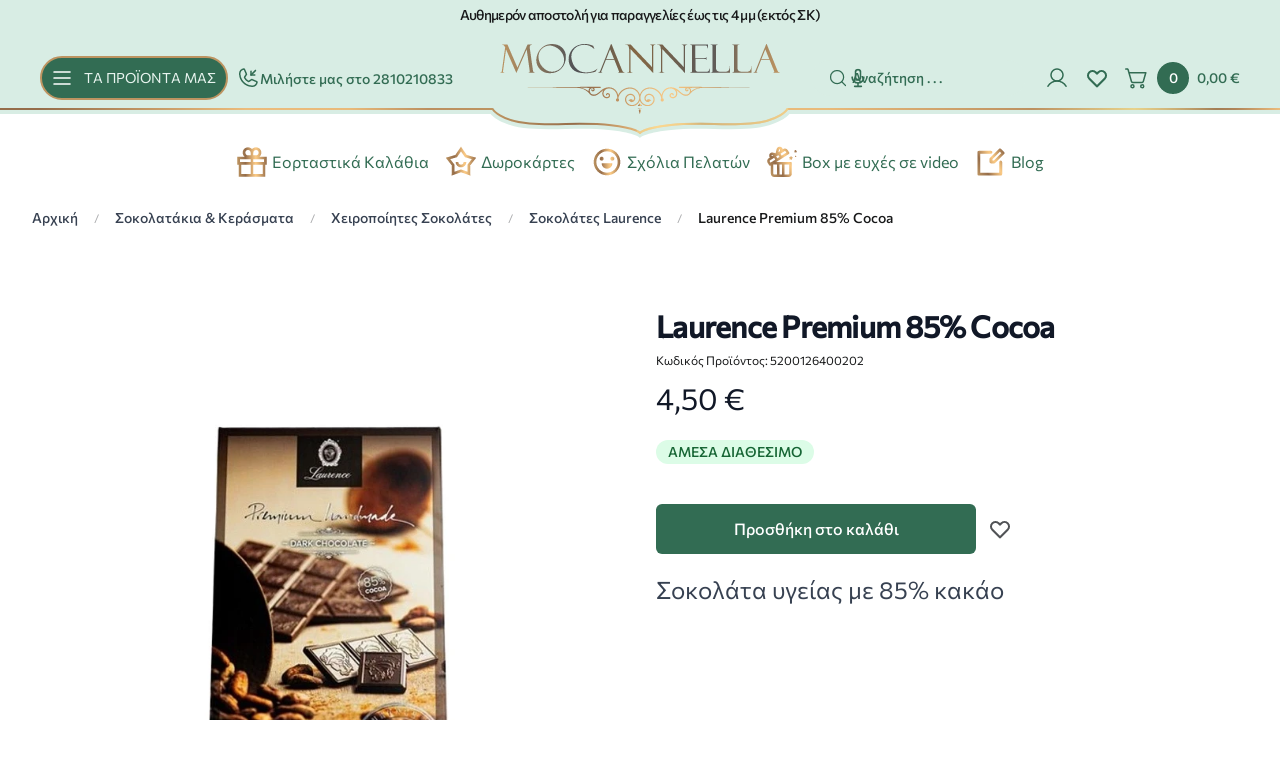

--- FILE ---
content_type: text/html; charset=UTF-8
request_url: https://www.mocannella.gr/laurence-premium-85-cocoa
body_size: 17606
content:
<!DOCTYPE html>
<html lang="el" data-default-locale="el">
<head>
    
    <meta name="apple-mobile-web-app-title" content="Mocannella" />
	<meta name="application-name" content="Mocannella" />
	<link rel="canonical" href="https://www.mocannella.gr/laurence-premium-85-cocoa" />
	<meta name="csrf-token" content="96bwAdUa5xHt7Wr1QMPtvmLcH6wsWHAuUwFSZHgj" />
	<meta name="description" content="Σοκολάτα υγείας με 85% κακάο" />
	<link rel="mask-icon" href="https://www.mocannella.gr/favicons/safari-pinned-tab.svg" color="#5bbad5" />
	<meta name="msapplication-TileColor" content="#2d89ef" />
	<meta property="og:description" content="Σοκολάτα υγείας με 85% κακάο" />
	<meta property="og:image" content="https://www.mocannella.gr/images/styles/og_image/1-2.jpg" />
	<meta property="og:site_name" content="Mocannella" />
	<meta property="og:title" content="Laurence Premium 85% Cocoa | Mocannella" />
	<meta property="og:type" content="product" />
	<meta property="og:url" content="https://www.mocannella.gr/laurence-premium-85-cocoa" />
	<meta name="theme-color" content="#ffffff" />
	<title>Laurence Premium 85% Cocoa | Mocannella</title>
	<meta name="turbo-cache-control" content="no-preview" />
	<meta name="twitter:card" content="summary" />
	<meta name="twitter:creator" content="@netstudio" />
	<meta name="twitter:description" content="Σοκολάτα υγείας με 85% κακάο" />
	<meta name="twitter:image" content="https://www.mocannella.gr/images/styles/og_image/1-2.jpg" />
	<meta name="twitter:title" content="Laurence Premium 85% Cocoa | Mocannella" />
	<meta name="twitter:url" content="https://www.mocannella.gr/laurence-premium-85-cocoa" />
	<meta name="viewport" content="width=device-width, initial-scale=1.0" />

    
                                                    <link rel="preload" as="image" media="(max-width: 420px)"
                                                    imagesrcset="https://www.mocannella.gr/images/styles/medium/1-2.jpg 1x, https://www.mocannella.gr/images/styles/medium2x/1-2.jpg 2x">
                                                <link rel="preload" as="image" media="(min-width: 421px)"
                                                    imagesrcset="https://www.mocannella.gr/images/styles/large/1-2.jpg 1x, https://www.mocannella.gr/images/styles/large2x/1-2.jpg 2x">
                                                        <link rel="preload" fetchpriority="high" href="https://www.mocannella.gr/logo.svg" as="image" />
                <link rel="preload" fetchpriority="high" href="https://www.mocannella.gr/logo.svg" as="image" />
            <link rel="preload" href="/fonts/Commissioner-ExtraLight.woff2" as="font" type="font/woff2" crossorigin>
    <link rel="preload" href="/fonts/Commissioner-Light.woff2" as="font" type="font/woff2" crossorigin>
    <link rel="preload" href="/fonts/Commissioner-Regular.woff2" as="font" type="font/woff2" crossorigin>
    <link rel="preload" href="/fonts/Commissioner-Medium.woff2" as="font" type="font/woff2" crossorigin>

    
    <link href="/themes/mocannella/theme.css?id=70dea4a1ab1cc8d27ea83c4f2bd5aa8e" rel="stylesheet" />
    
    
    
    
    <script>
    window.dataLayer = window.dataLayer || [];
    function gtag() {
        dataLayer.push(arguments);
    }
    gtag('consent', 'default', {
        'ad_storage': 'denied',
        'ad_user_data': 'denied',
        'ad_personalization': 'denied',
        'analytics_storage': 'denied',
        'functionality_storage': 'denied'
    });
</script>
<script src="/themes/mocannella/theme.js?id=7fb076735b29e44ba5ae8e086d4e4875" defer></script>

        <script src="/themes/mocannella/product.js?id=4bddc32b6b7a147a69e13ffaad1fa023" defer></script>

    
    
        <script>(function(w,d,l){"use strict";w[l]=w[l]||[],w[l].push({event:"insights.js"});
    var i=d.getElementsByTagName('script')[0],n=d.createElement('script');n.async=true,
    n.src="https://insights.mocannella.gr/insights.js?l="+l,i.parentNode.insertBefore(n,i)
    })(window,document,'dataLayer');</script>
    
    
    <script src="https://static.elfsight.com/platform/platform.js" data-use-service-core defer></script>

    
                <script async src="https://www.googletagmanager.com/gtag/js?id=G-WSK3QN5HVZ"></script>
        <script>
            window.dataLayer = window.dataLayer || [];
            function gtag() {
                dataLayer.push(arguments);
            }
            gtag('js', new Date());

            
                            gtag('config', 'G-WSK3QN5HVZ', {
                    'site_speed_sample_rate': 100,
                    'cookie_flags': 'secure;samesite=none'
                });
            
            var GA_MEASUREMENT_ID = 'G-WSK3QN5HVZ';
        </script>
    
    
            <script>(function(w,d,s,l,i){w[l]=w[l]||[];w[l].push({'gtm.start':
        new Date().getTime(),event:'gtm.js'});var f=d.getElementsByTagName(s)[0],
        j=d.createElement(s),dl=l!='dataLayer'?'&l='+l:'';j.async=true;j.src=
        'https://www.googletagmanager.com/gtm.js?id='+i+dl;f.parentNode.insertBefore(j,f);
        })(window,document,'script','dataLayer','GTM-WBSZMQTF');</script>
    
    
    <link rel="apple-touch-icon" sizes="180x180" href="/favicons/apple-touch-icon.png">
    <link rel="icon" type="image/png" sizes="32x32" href="/favicons/favicon-32x32.png">
    <link rel="icon" type="image/png" sizes="16x16" href="/favicons/favicon-16x16.png">
    <link rel="manifest" href="/favicons/site.webmanifest">
    <link rel="mask-icon" href="/favicons/safari-pinned-tab.svg" color="#5bbad5">
    <meta name="apple-mobile-web-app-title" content="Mocannella">
    <meta name="application-name" content="Mocannella">
    <meta name="msapplication-TileColor" content="#da532c">
    <meta name="theme-color" content="#ffffff">
</head>
<body class="overflow-x-hidden" data-lazy-controller="my-offcanvas mega-menu" >
    
            <noscript><iframe src="https://www.googletagmanager.com/ns.html?id=GTM-WBSZMQTF"
        height="0" width="0" style="display:none;visibility:hidden"></iframe></noscript>
    
    
    <header class="sticky top-0 z-40 print:hidden mb-4 md:mb-6">
    
    <div class="bg-primary-100 pt-2 lg:pt-0 font-comissioner md:block">
        <div class="max-w-7xl mx-auto h-[32px] lg:h-[30px] flex items-center justify-between sm:px-6 lg:px-8">
            <div class="flex-1 text-xs md:text-sm leading-[18px] font-normal lg:font-medium text-center text-gray-500 tracking-tighter">
                                Αυθημερόν αποστολή για παραγγελίες έως τις 4 μμ (εκτός ΣΚ)
                            </div>

                    </div>
    </div>

    <div class="max-w-[1440px] relative z-50 mx-auto px-3 sm:px-6 lg:px-1 xl:px-10 lg:h-[84px] bg-primary-100">
        <div class="pt-3 flex justify-between lg:items-center">
            
            <div class="lg:hidden">
                <button
                    data-action="my-offcanvas#show"
                    type="button"
                    class="">
                    <span class="sr-only">Open menu</span>
                    <svg class="h-6 w-6" viewBox="0 0 24 24"><use href="/sprite/af67cd03556945caa91be8c1be551193.svg#icon_hamburger"></use></svg>                </button>
            </div>

            
            <div class="lg:flex w-[36%] lg:justify-around xl:justify-start hidden">
                <div>
                    <button
                    id="menu-button"
                    data-action="mega-menu#show"
                    type="button"
                    class="flex items-center bg-primary-300 py-2 lg:pl-2 2xl:pl-5 lg:pr-2 xl:pr-[10px] 2xl:pr-[17px] rounded-[100px] relative shine overflow-hidden">
                    <svg class="h-6 w-6" viewBox="0 0 24 24"><use href="/sprite/af67cd03556945caa91be8c1be551193.svg#icon_hamburger_white"></use></svg>                    <span class="text-primary-500 lg:text-xs xl:text-sm font-comissioner lg:ml-0.5 xl:ml-2.5">ΤΑ ΠΡΟΪΟΝΤΑ ΜΑΣ</span>
                </button>
                </div>
                <div class="flex items-center lg:ml-1 xl:ml-2 2xl:ml-6">
                    <svg class="h-6 w-6 stroke-primary-300" viewBox="0 0 24 24"><use href="/sprite/af67cd03556945caa91be8c1be551193.svg#phone"></use></svg>                    <a href="tel:2810210833" class="h-6 lg:text-xs xl:text-sm font-medium font-comissioner text-primary-300 custom-underline custom-underline-light"> Μιλήστε μας στο 2810210833 </a>
                </div>
            </div>

            
            
            <div class="">
    <a href="https://www.mocannella.gr">
        <img
            class="pt-0.5 md:hidden"
            width="168" height="42"
            src="https://www.mocannella.gr/logo.svg"
            alt="Mocannella" />
        <img
            class="pt-0.5 hidden md:block"
            width="280" height="70"
            src="https://www.mocannella.gr/logo_large.svg"
            alt="Mocannella" />
            </a>
</div>

            
            <div class="flex lg:w-[36%] grow-0 lg:items-center lg:justify-around xl:justify-end relative z-20">

                
                                <div class="w-full px-1 hidden lg:block">
                    <form
                        data-controller="my-search"
                        data-my-search-suggestions-value="[&quot;\u0391\u03bd\u03b1\u03b6\u03ae\u03c4\u03b7\u03c3\u03b7 . . .&quot;]"
                        data-my-search-active-class="bg-primary-100 text-white hover:bg-primary-100"
                        data-my-search-inactive-class="text-primary-300 hover:bg-primary-100"
                        method="GET"
                        action="https://www.mocannella.gr/search"
                        class="relative z-50">
                        <div class="relative z-20 flex items-center">
                            <input
                                type="text"
                                name="query"
                                data-my-search-target="input"
                                data-action="keyup->my-search#keyup"
                                class="block w-full lg:text-xs xl:text-sm text-primary-300 placeholder:text-primary-300 placeholder:font-medium font-comissioner border-none rounded-full bg-primary-100 lg:pl-5 xl:pl-10 py-2 pr-0 focus:ring-2 focus:ring-primary-300 transition-all duration-300"
                                value=""
                                />

                            <div class="absolute inset-0 flex items-center pointer-events-none lg:px-0 xl:px-4">
                                <button type="submit" class="text-primary-300 z-50" aria-label="Αναζήτηση">
                                    <svg class="w-5 h-5" viewBox="0 0 24 24"><use href="/sprite/af67cd03556945caa91be8c1be551193.svg#magnifying"></use></svg>                                </button>

                                <div class="flex-1 flex justify-end space-x-3 text-primary-300">
                                                                        <button
                                        class="hover:text-primary-200 pointer-events-auto hint--top-right hint--rounded transition-all duration-300"
                                        aria-label="Δοκιμάστε τη φωνητική αναζήτηση πατώντας στο μικρόφωνο [ ctrl + shift + . ]"
                                        data-action="my-search#speechRecognition">
                                        <svg class="w-5 h-5" viewBox="0 0 24 24"><use href="/sprite/af67cd03556945caa91be8c1be551193.svg#hero.outline.microphone"></use></svg>                                    </button>
                                                                    </div>
                            </div>
                        </div>

                        <div class="absolute inset-x-0 top-16 bg-white z-600 shadow-lg rounded-lg w-[500px]" data-my-search-target="autocomplete"></div>
                    </form>
                </div>
                
                
                <div class="hidden lg:flex ml-4">
                                                                <a href="https://www.mocannella.gr/login" rel="nofollow" aria-label="Είσοδος / Εγγραφή" class="flex items-center">
                            <svg width="24" class="stroke-primary-300 hover:stroke-primary-200 transition-all duration-300" viewBox="0 0 24 24"><use href="/sprite/af67cd03556945caa91be8c1be551193.svg#user_icon"></use></svg>                        </a>
                                    </div>

                                    <div class="absolute md:static right-4 pl-4 pr-4 lg:pr-0">
                        <a rel="nofollow" aria-label="Αγαπημένα"
                            class="text-primary-600 hover:text-primary-200" href="https://www.mocannella.gr/wishlist">
                            <svg width="24" viewBox="0 0 24 24"><use href="/sprite/af67cd03556945caa91be8c1be551193.svg#hero.outline.heart"></use></svg>                        </a>
                    </div>
                
                
                                <div
    data-controller="lazy"
    data-lazy-name-value="cart.summary"
    data-token="ca351c0c"
    
    class="flow-root lg:ml-0 mr-0 xl:mr-0 xl:ml-4 2xl:ml-6 3xl:ml-10"><div
    id="minicart"
    data-cart-summary
    data-controller="minicart google-analytics"
    data-action="
        minicart:show->lazy#load
        lazy:loaded->minicart#show
        cart-added@document->minicart#animate
        ajax:cart-added@document->minicart#animate
        cart-added@document->google-analytics#addToCart
        ajax:cart-added->google-analytics#addToCart
        ajax:cart-removed->google-analytics#removeFromCart"
    tabindex="-1"
    class="relative">
    <a href="https://www.mocannella.gr/cart" class="group -m-2 p-2 flex items-center">
        <span class="sr-only">Cart</span>
        <svg class="flex-shrink-0 h-6 w-6 stroke-primary-300 font-comissioner group-hover:stroke-primary-200 transition-all duration-300" viewBox="0 0 24 24"><use href="/sprite/af67cd03556945caa91be8c1be551193.svg#shopping_cart"></use></svg>        <span class="hidden lg:block ml-2 text-sm font-medium text-white font-commissioner bg-primary-300 group-hover:bg-primary-200 py-1.5 px-[11.5px] rounded-full transition-all duration-300">0</span>
        <span class="hidden lg:block ml-2 text-sm font-medium text-primary-300 font-comissioner group-hover:text-primary-200 transition-all duration-300">0,00 €</span>
    </a>

    </div></div>                            </div>
        </div>
    </div>
    <div class="flex justify-center -mt-[4.5px] md:-mt-[6px] z-500 relative">
        <div class="grow h-[2px] gold-gradient-left shine-left relative overflow-hidden"></div>
        <div class="w-[178px] md:w-[296px] border-t-[2px] border-primary-100 -mt-[2px] z-10"></div>
        <div class="grow h-[2px] gold-gradient-right shine-right relative overflow-hidden"></div>
    </div>
    <div class="h-4 w-[180px] md:w-[300px] -mt-[2px] lg:-mt-[2px] mx-auto relative z-500">
        <svg class="md:hidden" width="180" height="21" viewBox="0 0 180 21" fill="none" xmlns="http://www.w3.org/2000/svg">
<path d="M23.3926 13.7025C5.50414 12.1218 0 4.02545 0 4.02545H180C180 4.02545 174.533 12.1025 156.607 13.7025C139.612 15.2254 125.963 12.5266 107.331 14.8784C91.562 16.8832 90 20.0254 90 20.0254C90 20.0254 88.438 16.8832 72.6694 14.8784C54.0372 12.5266 40.3884 15.2254 23.3926 13.7025Z" fill="#D8EDE4"/>
<path d="M1 1C1 1 5.31383 9.09638 23.2425 10.6771C40.2767 12.2 53.9562 9.50121 72.6304 11.853C88.4345 13.8578 90 17 90 17C90 17 91.5655 13.8578 107.37 11.853C126.044 9.50121 139.723 12.2 156.757 10.6771C174.723 9.07711 179 1 179 1" stroke="url(#paint0_linear_282_4378)" stroke-width="1.5" stroke-linecap="round" stroke-linejoin="round"/>
<path class="path" d="M1 1C1 1 5.31383 9.09638 23.2425 10.6771C40.2767 12.2 53.9562 9.50121 72.6304 11.853C88.4345 13.8578 90 17 90 17C90 17 91.5655 13.8578 107.37 11.853C126.044 9.50121 139.723 12.2 156.757 10.6771C174.723 9.07711 179 1 179 1" stroke="rgba(249,236,157)" stroke-opacity="0.4" stroke-width="1.5" stroke-linecap="round" stroke-linejoin="round"/>
<defs>
<linearGradient id="paint0_linear_282_4378" x1="1" y1="9" x2="179" y2="9" gradientUnits="userSpaceOnUse">
<stop stop-color="#BD9461"/>
<stop offset="0.28" stop-color="#956D4A"/>
<stop offset="0.56" stop-color="#FBCA85"/>
<stop offset="0.64" stop-color="#ECBC7C"/>
<stop offset="0.71" stop-color="#BC9060"/>
<stop offset="1" stop-color="#E9BA7A"/>
</linearGradient>
</defs>
</svg>        <svg class="hidden md:block" xmlns="http://www.w3.org/2000/svg" fill="none" aria-hidden="true" viewBox="0 0 301 30"><path fill="#D8EDE4" d="M39.565 20.516C9.772 18.145.605 6 .605 6h299.791s-9.105 12.116-38.96 14.516c-28.307 2.284-51.039-1.764-82.071 1.764C153.102 25.287 150.5 30 150.5 30s-2.601-4.713-28.864-7.72c-31.032-3.528-53.764.52-82.071-1.764"/><path stroke="url(#paint0_linear_282_1589)" stroke-linecap="round" stroke-linejoin="round" stroke-width="2" d="M2.603 1s7.169 12.145 36.962 14.516c28.307 2.284 51.039-1.764 82.071 1.763C147.899 20.287 150.5 25 150.5 25s2.602-4.713 28.865-7.72c31.032-3.528 53.764.52 82.071-1.764C291.291 13.116 298.398 1 298.398 1"/><path stroke="rgba(249,236,157)" stroke-linecap="round" stroke-linejoin="round" stroke-opacity=".4" stroke-width="2" d="M2.603 1s7.169 12.145 36.962 14.516c28.307 2.284 51.039-1.764 82.071 1.763C147.899 20.287 150.5 25 150.5 25s2.602-4.713 28.865-7.72c31.032-3.528 53.764.52 82.071-1.764C291.291 13.116 298.398 1 298.398 1" class="path"/><defs><linearGradient id="paint0_linear_282_1589" x1="2.603" x2="298.398" y1="13" y2="13" gradientUnits="userSpaceOnUse"><stop stop-color="#BD9461"/><stop offset=".28" stop-color="#956D4A"/><stop offset=".56" stop-color="#FBCA85"/><stop offset=".64" stop-color="#ECBC7C"/><stop offset=".71" stop-color="#BC9060"/><stop offset="1" stop-color="#E9BA7A"/></linearGradient></defs></svg>
    </div>
</header>

    <div data-controller="my-carousel" class="touch-pan-y relative z-0 overflow-hidden block md:hidden" data-my-carousel-autoplay-value="data-my-carousel-autoplay-value" data-my-carousel-delay-value="3000">
    <div class="relative z-0 w-full">
        <div
            data-my-carousel-target="frame"
            data-action="click->my-carousel#click mousedown->my-carousel#startDragging mousemove->my-carousel#drag mouseup->my-carousel#stopDragging mouseleave->my-carousel#stopDragging touchstart->my-carousel#startDragging:passive touchmove->my-carousel#drag:passive touchend->my-carousel#stopDragging touchcancel->my-carousel#stopDragging dragstart->my-carousel#prevent"
            class="flex w-full transition-all duration-1000">
            <div class="flex items-center  w-full mb-4">
                    <div data-my-carousel-target="item" class="flex-none w-full sm:w-1/2">
    <a href="/syntheseis-doron-kalathia" class="p-2 h-7 border-transparent relative z-10 text-primary-300 flex items-center
text-center text-base font-regular transition-all duration-300 justify-center">
            <span class="w-8 h-8 mr-1">
        <img src="https://www.mocannella.gr/images/gift.svg" class="w-full h-full" aria-hidden="true"/>
        </span>
                <span class="font-comissioner text-base custom-underline custom-underline-dark">Εορταστικά Καλάθια</span>
    </a>
</div>
                    <div data-my-carousel-target="item" class="flex-none w-full sm:w-1/2">
    <a href="/giftcard" class="p-2 h-7 border-transparent relative z-10 text-primary-300 flex items-center
text-center text-base font-regular transition-all duration-300 justify-center">
            <span class="w-8 h-8 mr-1">
        <img src="https://www.mocannella.gr/images/star-smile-line.svg" class="w-full h-full" aria-hidden="true"/>
        </span>
                <span class="font-comissioner text-base custom-underline custom-underline-dark">Δωροκάρτες</span>
    </a>
</div>
                    <div data-my-carousel-target="item" class="flex-none w-full sm:w-1/2">
    <a href="/personal-experiences" class="p-2 h-7 border-transparent relative z-10 text-primary-300 flex items-center
text-center text-base font-regular transition-all duration-300 justify-center">
            <span class="w-8 h-8 mr-1">
        <img src="https://www.mocannella.gr/images/emotion-line.svg" class="w-full h-full" aria-hidden="true"/>
        </span>
                <span class="font-comissioner text-base custom-underline custom-underline-dark">Σχόλια Πελατών</span>
    </a>
</div>
                    <div data-my-carousel-target="item" class="flex-none w-full sm:w-1/2">
    <a href="/box?amount=10" class="p-2 h-7 border-transparent relative z-10 text-primary-300 flex items-center
text-center text-base font-regular transition-all duration-300 justify-center">
            <span class="w-8 h-8 mr-1">
        <img src="https://www.mocannella.gr/images/gift_new-03.svg" class="w-full h-full" aria-hidden="true"/>
        </span>
                <span class="font-comissioner text-base custom-underline custom-underline-dark">Box με ευχές σε video</span>
    </a>
</div>
                    <div data-my-carousel-target="item" class="flex-none w-full sm:w-1/2">
    <a href="/blog" class="p-2 h-7 border-transparent relative z-10 text-primary-300 flex items-center
text-center text-base font-regular transition-all duration-300 justify-center">
            <span class="w-8 h-8 mr-1">
        <img src="https://www.mocannella.gr/images/gift_new-02.svg" class="w-full h-full" aria-hidden="true"/>
        </span>
                <span class="font-comissioner text-base custom-underline custom-underline-dark">Blog</span>
    </a>
</div>
            </div>
        </div>
    </div>

    </div>
<div class="justify-center w-full items-center mb-4 md:flex hidden">
            <a href="/syntheseis-doron-kalathia" class="p-2 h-7 border-transparent relative z-10 text-primary-300 flex items-center
text-center text-base font-regular transition-all duration-300 justify-center">
            <span class="w-8 h-8 mr-1">
        <img src="https://www.mocannella.gr/images/gift.svg" class="w-full h-full" aria-hidden="true"/>
        </span>
                <span class="font-comissioner text-base custom-underline custom-underline-dark">Εορταστικά Καλάθια</span>
    </a>



            <a href="/giftcard" class="p-2 h-7 border-transparent relative z-10 text-primary-300 flex items-center
text-center text-base font-regular transition-all duration-300 justify-center">
            <span class="w-8 h-8 mr-1">
        <img src="https://www.mocannella.gr/images/star-smile-line.svg" class="w-full h-full" aria-hidden="true"/>
        </span>
                <span class="font-comissioner text-base custom-underline custom-underline-dark">Δωροκάρτες</span>
    </a>



            <a href="/personal-experiences" class="p-2 h-7 border-transparent relative z-10 text-primary-300 flex items-center
text-center text-base font-regular transition-all duration-300 justify-center">
            <span class="w-8 h-8 mr-1">
        <img src="https://www.mocannella.gr/images/emotion-line.svg" class="w-full h-full" aria-hidden="true"/>
        </span>
                <span class="font-comissioner text-base custom-underline custom-underline-dark">Σχόλια Πελατών</span>
    </a>



            <a href="/box?amount=10" class="p-2 h-7 border-transparent relative z-10 text-primary-300 flex items-center
text-center text-base font-regular transition-all duration-300 justify-center">
            <span class="w-8 h-8 mr-1">
        <img src="https://www.mocannella.gr/images/gift_new-03.svg" class="w-full h-full" aria-hidden="true"/>
        </span>
                <span class="font-comissioner text-base custom-underline custom-underline-dark">Box με ευχές σε video</span>
    </a>



            <a href="/blog" class="p-2 h-7 border-transparent relative z-10 text-primary-300 flex items-center
text-center text-base font-regular transition-all duration-300 justify-center">
            <span class="w-8 h-8 mr-1">
        <img src="https://www.mocannella.gr/images/gift_new-02.svg" class="w-full h-full" aria-hidden="true"/>
        </span>
                <span class="font-comissioner text-base custom-underline custom-underline-dark">Blog</span>
    </a>



    </div>






            <div class="bg-white">
        <nav aria-label="Breadcrumb" class="hidden sm:block max-w-7xl mx-auto px-4 sm:px-6 lg:px-8">
            <ol class="flex items-center space-x-4 py-4">
                <li>
                    <div class="flex items-center">
                        <a class="mr-4 text-sm font-medium text-gray-700 hover:text-gray-900" href="https://www.mocannella.gr">Αρχική</a>
                        <span class="text-gray-300 text-xs">/</span>
                    </div>
                </li>

                                                            <li>
                            <div class="flex items-center">
                                <a class="mr-4 text-sm font-medium text-gray-700 hover:text-gray-900" href="https://www.mocannella.gr/sokolatakia-kerasmata">Σοκολατάκια &amp; Κεράσματα</a>
                                <span class="text-gray-300 text-xs">/</span>
                            </div>
                        </li>
                                            <li>
                            <div class="flex items-center">
                                <a class="mr-4 text-sm font-medium text-gray-700 hover:text-gray-900" href="https://www.mocannella.gr/cheiropoiites-sokolates">Χειροποίητες Σοκολάτες</a>
                                <span class="text-gray-300 text-xs">/</span>
                            </div>
                        </li>
                                            <li>
                            <div class="flex items-center">
                                <a class="mr-4 text-sm font-medium text-gray-700 hover:text-gray-900" href="https://www.mocannella.gr/sokolates-laurence">Σοκολάτες Laurence</a>
                                <span class="text-gray-300 text-xs">/</span>
                            </div>
                        </li>
                                    
                <li class="text-sm"><span class="font-medium text-gray-500">Laurence Premium 85% Cocoa</span></li>
            </ol>
        </nav>

        <turbo-frame id="product-page-1572" target="_top">
            <div class="max-w-2xl mx-auto pb-16 md:pb-0 md:py-16 px-4 sm:px-6 lg:max-w-7xl lg:px-8">
                
                <div class="lg:grid lg:grid-cols-2 lg:gap-x-8 lg:items-start">
                    
                    <div
                        data-controller="photoswipe"
                        data-photoswipe-icon-close-value="&lt;svg class=&quot;w-8 h-8 text-white&quot; viewBox=&quot;0 0 24 24&quot;&gt;&lt;use href=&quot;/sprite/af67cd03556945caa91be8c1be551193.svg#hero.outline.x&quot;&gt;&lt;/use&gt;&lt;/svg&gt;"
                        data-photoswipe-icon-prev-value="&lt;svg class=&quot;w-12 h-12 text-white&quot; viewBox=&quot;0 0 24 24&quot;&gt;&lt;use href=&quot;/sprite/af67cd03556945caa91be8c1be551193.svg#hero.outline.chevron-left&quot;&gt;&lt;/use&gt;&lt;/svg&gt;"
                        data-photoswipe-icon-next-value="&lt;svg class=&quot;w-12 h-12 text-white&quot; viewBox=&quot;0 0 24 24&quot;&gt;&lt;use href=&quot;/sprite/af67cd03556945caa91be8c1be551193.svg#hero.outline.chevron-right&quot;&gt;&lt;/use&gt;&lt;/svg&gt;"
                        data-main-image="3649"
                        class="overflow-hidden">
                        <div data-controller="my-carousel" class="touch-pan-y" data-action="photoswipe:change@document->my-carousel#navigate" data-my-carousel-active-class="after:ring-primary-300" data-my-carousel-inactive-class="after:ring-transparent">
    <div class="relative z-0 w-full">
        <div
            data-my-carousel-target="frame"
            data-action="click->my-carousel#click mousedown->my-carousel#startDragging mousemove->my-carousel#drag mouseup->my-carousel#stopDragging mouseleave->my-carousel#stopDragging touchstart->my-carousel#startDragging:passive touchmove->my-carousel#drag:passive touchend->my-carousel#stopDragging touchcancel->my-carousel#stopDragging dragstart->my-carousel#prevent"
            class="flex w-full transition-all duration-1000">
            <div data-my-carousel-target="item" class="flex-none w-full">
    <a
                                            href="https://www.mocannella.gr/images/styles/original/1-2.jpg"
                                            tabindex="-1"
                                            data-photoswipe-target="item"
                                            data-pswp-width="1500"
                                            data-pswp-height="1500"
                                            data-cropped="true"
                                            class="block w-full aspect-w-1 aspect-h-1 cursor-plus select-none">
                                            <picture>
                                                <source
                                                    media="(max-width: 420px)"
                                                    srcset="https://www.mocannella.gr/images/styles/medium/1-2.jpg 1x, https://www.mocannella.gr/images/styles/medium2x/1-2.jpg 2x"
                                                    >
                                                <source
                                                    media="(min-width: 421px)"
                                                    srcset="https://www.mocannella.gr/images/styles/large/1-2.jpg 1x, https://www.mocannella.gr/images/styles/large2x/1-2.jpg 2x"
                                                    >
                                                <img
                                                    src="https://www.mocannella.gr/images/styles/medium/1-2.jpg"
                                                    alt="Laurence Premium 85% Cocoa"
                                                    class="w-full h-full px-1 sm:px-0 object-center object-contain rounded-lg" />
                                            </picture>
                                        </a>
</div>
        </div>
    </div>

    <div class="hidden mt-6 w-full max-w-2xl mx-auto sm:block lg:max-w-none py-2 pl-2">
                                    <div class="grid grid-cols-4 gap-6">
                                                                                    <button
                                                type="button"
                                                data-my-carousel-target="navigation"
                                                data-action="my-carousel#navigate click->photoswipe#open"
                                                data-photoswipe-index-param="0"
                                                data-index="0"
                                                class="relative h-24 bg-white rounded-md flex items-center
                                                justify-center text-sm font-medium uppercase text-gray-900
                                                hover:after:ring-primary-300 cursor-pointer focus:outline-none
                                                focus:ring focus:ring-offset-4 focus:ring-opacity-50
                                                focus:ring-primary-200 after:absolute after:inset-0 after:rounded-md
                                                after:ring-2 after:ring-offset-2 after:pointer-events-none
                                                after:ring-primary-300"
                                            >
                                                <img
                                                    src="https://www.mocannella.gr/images/styles/mediabrowser/1-2.jpg"
                                                    alt="Laurence Premium 85% Cocoa"
                                                    class="w-full h-full object-center object-contain" />
                                            </button>
                                                                                                                                                                                                                    </div>
                                </div></div>
                    </div>

                    
                    <div class="mt-2 px-1 sm:px-0 sm:mt-4 lg:mt-0">
                                                <h1 class="text-3xl font-extrabold tracking-tight text-gray-900">Laurence Premium 85% Cocoa</h1>
                                                <p class="text-gray-500 text-xs mt-2">Κωδικός Προϊόντος: 5200126400202</p>

                                                <div class="mt-3">
                            <h2 class="sr-only">Product information</h2>

                            <div id="product-intersection"></div>

                            <div class="flex items-center space-x-6">
                                                                    <div class="text-3xl text-gray-900">4,50 €</div>

                                                                                                </div>
                        </div>

                        <div class="mt-6 flex">
                                                            <div class="inline-flex items-center px-3 py-0.5 rounded-full text-sm font-medium bg-green-100 text-green-800">
                                    ΑΜΕΣΑ ΔΙΑΘΕΣΙΜΟ
                                </div>
                                                                                </div>

                        
                                                    <form action="https://www.mocannella.gr/cart" method="post">
                                <input type="hidden" name="_token" value="96bwAdUa5xHt7Wr1QMPtvmLcH6wsWHAuUwFSZHgj" autocomplete="off">
                                
                                
                                <div class="mt-10 flex sm:flex-col1">
                                    <button
                                        type="submit"
                                        
                                        class="max-w-xs flex-1 bg-primary-600 border border-transparent rounded-md py-3 px-8 flex items-center justify-center text-base font-medium text-white hover:bg-primary-200 focus:outline-none focus:ring-2 focus:ring-offset-2 focus:ring-offset-gray-50 focus:ring-primary-500 disabled:opacity-30 disabled:cursor-not-allowed sm:w-full transition-all duration-300">Προσθήκη στο καλάθι</button>

                                                                            <button
    type="button"
    data-controller="ajax"
    data-action="ajax#submit"
    data-ajax-action-param="https://www.mocannella.gr/wishlist"
    data-ajax-method-param="post"
    data-ajax-view-param="wishlist"
    data-ajax-variant_id-param="3649"
    class="py-3 px-3 rounded-md flex items-center justify-center text-gray-400">
        <svg class="h-6 w-6 flex-shrink-0 md:hover:fill-primary-600" viewBox="0 0 24 24"><use href="/sprite/af67cd03556945caa91be8c1be551193.svg#hero.outline.heart"></use></svg>        <span class="sr-only">Add to favorites</span>
</button>
                                                                                                        </div>

                                <input type="hidden" name="variant_id" value="3649" />
                            </form>

                                                            <div class="mt-6" data-seo-content>
                                    <h3 class="sr-only">Περιγραφή</h3>

                                    <div class="prose text-base text-gray-700 space-y-6"><p><span style="font-size: 18pt;">Σοκολάτα υγείας με 85% κακάο</span></p></div>
                                </div>
                            
                                                    
                        
                        
                    </div>
                </div>

                                    
                                    <div class="mt-10">
                        <h2 class="text-2xl font-extrabold tracking-tight text-gray-900 px-1 sm:px-0">Σας προτείνουμε</h2>

                        <div data-controller="my-carousel" class="touch-pan-y -mx-4 mt-8 overflow-hidden">
    <div class="relative z-0 w-full">
        <div
            data-my-carousel-target="frame"
            data-action="click->my-carousel#click mousedown->my-carousel#startDragging mousemove->my-carousel#drag mouseup->my-carousel#stopDragging mouseleave->my-carousel#stopDragging touchstart->my-carousel#startDragging:passive touchmove->my-carousel#drag:passive touchend->my-carousel#stopDragging touchcancel->my-carousel#stopDragging dragstart->my-carousel#prevent"
            class="flex w-full transition-all duration-1000">
            <div data-my-carousel-target="item" class="flex-none w-2/3 md:w-1/4 px-4 min-w-[300px]">
    <div class="px-1 sm:px-0">
                                        <div data-controller="google-analytics"
    data-id="3306"
    class="relative bg-white border border-gray-200 rounded-lg flex flex-col overflow-hidden mx-auto max-w-[290px]">
                <div class="absolute top-0 right-0">
            <button
    type="button"
    data-controller="ajax"
    data-action="ajax#submit"
    data-ajax-action-param="https://www.mocannella.gr/wishlist"
    data-ajax-method-param="post"
    data-ajax-view-param="wishlist"
    data-ajax-variant_id-param="3306"
    class="py-3 px-3 rounded-md flex items-center justify-center text-gray-400">
        <svg class="h-6 w-6 flex-shrink-0 md:hover:fill-primary-600" viewBox="0 0 24 24"><use href="/sprite/af67cd03556945caa91be8c1be551193.svg#hero.outline.heart"></use></svg>        <span class="sr-only">Add to favorites</span>
</button>
        </div>
            <a href="https://www.mocannella.gr/laurennce-dark-chocolate-orange-liquer-65-80g"
        data-action="click->google-analytics#selectItem"
    data-google-analytics-item-param="{&quot;id&quot;:&quot;02181&quot;,&quot;name&quot;:&quot;Laurennce Dark Chocolate - Orange Liquer 65% 80g&quot;,&quot;price&quot;:&quot;3.900000&quot;,&quot;brand&quot;:null,&quot;category&quot;:&quot;\u03a3\u03bf\u03ba\u03bf\u03bb\u03b1\u03c4\u03ac\u03ba\u03b9\u03b1 &amp; \u039a\u03b5\u03c1\u03ac\u03c3\u03bc\u03b1\u03c4\u03b1&quot;,&quot;category2&quot;:&quot;\u03a7\u03b5\u03b9\u03c1\u03bf\u03c0\u03bf\u03af\u03b7\u03c4\u03b5\u03c2 \u03a3\u03bf\u03ba\u03bf\u03bb\u03ac\u03c4\u03b5\u03c2&quot;,&quot;category3&quot;:&quot;\u03a3\u03bf\u03ba\u03bf\u03bb\u03ac\u03c4\u03b5\u03c2 Laurence&quot;,&quot;quantity&quot;:1,&quot;index&quot;:501,&quot;list_id&quot;:&quot;products_block&quot;,&quot;list_name&quot;:&quot;Products block&quot;,&quot;currency&quot;:&quot;EUR&quot;}"
     class="bg-white h-72">
        <picture>
            <source
                media="(max-width: 767px)"
                srcset="https://www.mocannella.gr/images/styles/medium/Untitled-4.jpg"
                >
            <source
                media="(min-width: 768px)"
                srcset="https://www.mocannella.gr/images/styles/medium/Untitled-4.jpg 1x, https://www.mocannella.gr/images/styles/medium2x/Untitled-4.jpg 2x"
                >
                <img
                    data-main-image="3306"
                    src="https://www.mocannella.gr/images/styles/medium/Untitled-4.jpg"
                    width="300"
                    height="300"
                    alt="Laurennce Dark Chocolate - Orange Liquer 65% 80g"
                    class="w-full h-full object-center object-contain sm:w-full sm:h-full">
        </picture>
    </a>
        <div class="flex-1 p-4 justify-between space-y-8 sm:space-y-4 flex flex-col">
        <h3 class="text-sm font-medium text-gray-900 h-[40px]">
            <a class="block" href="https://www.mocannella.gr/laurennce-dark-chocolate-orange-liquer-65-80g"  data-action="click->google-analytics#productClick" data-google-analytics-product >
                Laurennce Dark Chocolate - Orange Liquer 65% 80g
            </a>
        </h3>

        
        <p class="text-sm text-gray-500 h-auto mb-12 sm:mb-0">Σοκολάτα υγείας με 65% κακάο και λικέρ πορτοκάλι.</p>

        <div class="flex flex-col justify-end items-center sm:flex-row sm:justify-between mt-auto pt-2 sm:pt-0">
            <div class="py-2 mb-3 sm:mb-0 flex items-center gap-1 sm:block">
                                <div class="flex">
                    <div class="order-2 text-xs text-gray-500 line-through h-4"></div>
                </div>
                                <div class="flex">
                    <div class="text-base font-medium text-gray-900">3,90 €</div>
                                    </div>
            </div>

            <form
                                action="https://www.mocannella.gr/laurennce-dark-chocolate-orange-liquer-65-80g"
                method="get"
                                            >
                <input type="hidden" name="_token" value="96bwAdUa5xHt7Wr1QMPtvmLcH6wsWHAuUwFSZHgj" autocomplete="off">
                <button
                    
                    type="submit"
                    class="w-full sm:w-auto inline-flex items-center justify-center px-4 py-2 border border-transparent shadow-sm text-sm font-medium rounded-full text-white bg-primary-600 hover:bg-primary-200 focus:outline-none focus:ring-2 focus:ring-offset-2 focus:ring-primary-500 disabled:opacity-25 transition-all duration-300">
                    Προσθήκη
                    <svg class="ml-2 -mr-1 h-5 w-5" viewBox="0 0 24 24"><use href="/sprite/af67cd03556945caa91be8c1be551193.svg#hero.outline.shopping-bag"></use></svg>                </button>

                <input type="hidden" name="variant_id" value="3306" />
            </form>
        </div>
    </div>

    </div>
                                    </div>
</div>
                                                            <div data-my-carousel-target="item" class="flex-none w-2/3 md:w-1/4 px-4 min-w-[300px]">
    <div class="px-1 sm:px-0">
                                        <div data-controller="google-analytics"
    data-id="2550"
    class="relative bg-white border border-gray-200 rounded-lg flex flex-col overflow-hidden mx-auto max-w-[290px]">
                <div class="absolute top-0 right-0">
            <button
    type="button"
    data-controller="ajax"
    data-action="ajax#submit"
    data-ajax-action-param="https://www.mocannella.gr/wishlist"
    data-ajax-method-param="post"
    data-ajax-view-param="wishlist"
    data-ajax-variant_id-param="2550"
    class="py-3 px-3 rounded-md flex items-center justify-center text-gray-400">
        <svg class="h-6 w-6 flex-shrink-0 md:hover:fill-primary-600" viewBox="0 0 24 24"><use href="/sprite/af67cd03556945caa91be8c1be551193.svg#hero.outline.heart"></use></svg>        <span class="sr-only">Add to favorites</span>
</button>
        </div>
            <a href="https://www.mocannella.gr/lawrence-state-of-the-art-sokolata-ygeias-9996-80gr"
        data-action="click->google-analytics#selectItem"
    data-google-analytics-item-param="{&quot;id&quot;:&quot;02182&quot;,&quot;name&quot;:&quot;Lawrence State Of The Art \u03a3\u03bf\u03ba\u03bf\u03bb\u03ac\u03c4\u03b1 \u03a5\u03b3\u03b5\u03af\u03b1\u03c2 99,96% 80gr&quot;,&quot;price&quot;:&quot;5.000000&quot;,&quot;brand&quot;:null,&quot;category&quot;:&quot;\u03a3\u03bf\u03ba\u03bf\u03bb\u03b1\u03c4\u03ac\u03ba\u03b9\u03b1 &amp; \u039a\u03b5\u03c1\u03ac\u03c3\u03bc\u03b1\u03c4\u03b1&quot;,&quot;category2&quot;:&quot;\u03a7\u03b5\u03b9\u03c1\u03bf\u03c0\u03bf\u03af\u03b7\u03c4\u03b5\u03c2 \u03a3\u03bf\u03ba\u03bf\u03bb\u03ac\u03c4\u03b5\u03c2&quot;,&quot;category3&quot;:&quot;\u03a3\u03bf\u03ba\u03bf\u03bb\u03ac\u03c4\u03b5\u03c2 Laurence&quot;,&quot;quantity&quot;:1,&quot;index&quot;:501,&quot;list_id&quot;:&quot;products_block&quot;,&quot;list_name&quot;:&quot;Products block&quot;,&quot;currency&quot;:&quot;EUR&quot;}"
     class="bg-white h-72">
        <picture>
            <source
                media="(max-width: 767px)"
                srcset="https://www.mocannella.gr/images/styles/medium/Dark%20Choco.jpg"
                >
            <source
                media="(min-width: 768px)"
                srcset="https://www.mocannella.gr/images/styles/medium/Dark%20Choco.jpg 1x, https://www.mocannella.gr/images/styles/medium2x/Dark%20Choco.jpg 2x"
                >
                <img
                    data-main-image="2550"
                    src="https://www.mocannella.gr/images/styles/medium/Dark%20Choco.jpg"
                    width="300"
                    height="300"
                    alt="Lawrence State Of The Art Σοκολάτα Υγείας 99,96% 80gr"
                    class="w-full h-full object-center object-contain sm:w-full sm:h-full">
        </picture>
    </a>
        <div class="flex-1 p-4 justify-between space-y-8 sm:space-y-4 flex flex-col">
        <h3 class="text-sm font-medium text-gray-900 h-[40px]">
            <a class="block" href="https://www.mocannella.gr/lawrence-state-of-the-art-sokolata-ygeias-9996-80gr"  data-action="click->google-analytics#productClick" data-google-analytics-product >
                Lawrence State Of The Art Σοκολάτα Υγείας 99,96% 80gr
            </a>
        </h3>

        
        <p class="text-sm text-gray-500 h-auto mb-12 sm:mb-0">Σοκολάτα υγείας με 99,96% κακάο.
 </p>

        <div class="flex flex-col justify-end items-center sm:flex-row sm:justify-between mt-auto pt-2 sm:pt-0">
            <div class="py-2 mb-3 sm:mb-0 flex items-center gap-1 sm:block">
                                <div class="flex">
                    <div class="order-2 text-xs text-gray-500 line-through h-4"></div>
                </div>
                                <div class="flex">
                    <div class="text-base font-medium text-gray-900">5,00 €</div>
                                    </div>
            </div>

            <form
                                action="https://www.mocannella.gr/lawrence-state-of-the-art-sokolata-ygeias-9996-80gr"
                method="get"
                                            >
                <input type="hidden" name="_token" value="96bwAdUa5xHt7Wr1QMPtvmLcH6wsWHAuUwFSZHgj" autocomplete="off">
                <button
                    
                    type="submit"
                    class="w-full sm:w-auto inline-flex items-center justify-center px-4 py-2 border border-transparent shadow-sm text-sm font-medium rounded-full text-white bg-primary-600 hover:bg-primary-200 focus:outline-none focus:ring-2 focus:ring-offset-2 focus:ring-primary-500 disabled:opacity-25 transition-all duration-300">
                    Προσθήκη
                    <svg class="ml-2 -mr-1 h-5 w-5" viewBox="0 0 24 24"><use href="/sprite/af67cd03556945caa91be8c1be551193.svg#hero.outline.shopping-bag"></use></svg>                </button>

                <input type="hidden" name="variant_id" value="2550" />
            </form>
        </div>
    </div>

    </div>
                                    </div>
</div>
                                                            <div data-my-carousel-target="item" class="flex-none w-2/3 md:w-1/4 px-4 min-w-[300px]">
    <div class="px-1 sm:px-0">
                                        <div data-controller="google-analytics"
    data-id="1258"
    class="relative bg-white border border-gray-200 rounded-lg flex flex-col overflow-hidden mx-auto max-w-[290px]">
                <div class="absolute top-0 right-0">
            <button
    type="button"
    data-controller="ajax"
    data-action="ajax#submit"
    data-ajax-action-param="https://www.mocannella.gr/wishlist"
    data-ajax-method-param="post"
    data-ajax-view-param="wishlist"
    data-ajax-variant_id-param="1258"
    class="py-3 px-3 rounded-md flex items-center justify-center text-gray-400">
        <svg class="h-6 w-6 flex-shrink-0 md:hover:fill-primary-600" viewBox="0 0 24 24"><use href="/sprite/af67cd03556945caa91be8c1be551193.svg#hero.outline.heart"></use></svg>        <span class="sr-only">Add to favorites</span>
</button>
        </div>
            <a href="https://www.mocannella.gr/laurence-galerie-de-chocolat-sokolata-galaktos-tsili-80gr"
        data-action="click->google-analytics#selectItem"
    data-google-analytics-item-param="{&quot;id&quot;:&quot;02180&quot;,&quot;name&quot;:&quot;Laurence - Galerie de Chocolat \u03a3\u03bf\u03ba\u03bf\u03bb\u03ac\u03c4\u03b1 \u0393\u03ac\u03bb\u03b1\u03ba\u03c4\u03bf\u03c2 \u03a4\u03c3\u03af\u03bb\u03b9 80gr&quot;,&quot;price&quot;:&quot;3.900000&quot;,&quot;brand&quot;:null,&quot;category&quot;:&quot;\u03a3\u03bf\u03ba\u03bf\u03bb\u03b1\u03c4\u03ac\u03ba\u03b9\u03b1 &amp; \u039a\u03b5\u03c1\u03ac\u03c3\u03bc\u03b1\u03c4\u03b1&quot;,&quot;category2&quot;:&quot;\u03a7\u03b5\u03b9\u03c1\u03bf\u03c0\u03bf\u03af\u03b7\u03c4\u03b5\u03c2 \u03a3\u03bf\u03ba\u03bf\u03bb\u03ac\u03c4\u03b5\u03c2&quot;,&quot;category3&quot;:&quot;\u03a3\u03bf\u03ba\u03bf\u03bb\u03ac\u03c4\u03b5\u03c2 Laurence&quot;,&quot;quantity&quot;:1,&quot;index&quot;:501,&quot;list_id&quot;:&quot;products_block&quot;,&quot;list_name&quot;:&quot;Products block&quot;,&quot;currency&quot;:&quot;EUR&quot;}"
     class="bg-white h-72">
        <picture>
            <source
                media="(max-width: 767px)"
                srcset="https://www.mocannella.gr/images/styles/medium/Chili%20Milk%20Chocolate.jpg"
                >
            <source
                media="(min-width: 768px)"
                srcset="https://www.mocannella.gr/images/styles/medium/Chili%20Milk%20Chocolate.jpg 1x, https://www.mocannella.gr/images/styles/medium2x/Chili%20Milk%20Chocolate.jpg 2x"
                >
                <img
                    data-main-image="1258"
                    src="https://www.mocannella.gr/images/styles/medium/Chili%20Milk%20Chocolate.jpg"
                    width="300"
                    height="300"
                    alt="Laurence - Galerie de Chocolat Σοκολάτα Γάλακτος Τσίλι 80gr"
                    class="w-full h-full object-center object-contain sm:w-full sm:h-full">
        </picture>
    </a>
        <div class="flex-1 p-4 justify-between space-y-8 sm:space-y-4 flex flex-col">
        <h3 class="text-sm font-medium text-gray-900 h-[40px]">
            <a class="block" href="https://www.mocannella.gr/laurence-galerie-de-chocolat-sokolata-galaktos-tsili-80gr"  data-action="click->google-analytics#productClick" data-google-analytics-product >
                Laurence - Galerie de Chocolat Σοκολάτα Γάλακτος Τσίλι 80gr
            </a>
        </h3>

        
        <p class="text-sm text-gray-500 h-auto mb-12 sm:mb-0">Σοκολάτα γάλακτος με 44% κακάο και τσίλι.</p>

        <div class="flex flex-col justify-end items-center sm:flex-row sm:justify-between mt-auto pt-2 sm:pt-0">
            <div class="py-2 mb-3 sm:mb-0 flex items-center gap-1 sm:block">
                                <div class="flex">
                    <div class="order-2 text-xs text-gray-500 line-through h-4"></div>
                </div>
                                <div class="flex">
                    <div class="text-base font-medium text-gray-900">3,90 €</div>
                                    </div>
            </div>

            <form
                                action="https://www.mocannella.gr/laurence-galerie-de-chocolat-sokolata-galaktos-tsili-80gr"
                method="get"
                                            >
                <input type="hidden" name="_token" value="96bwAdUa5xHt7Wr1QMPtvmLcH6wsWHAuUwFSZHgj" autocomplete="off">
                <button
                    
                    type="submit"
                    class="w-full sm:w-auto inline-flex items-center justify-center px-4 py-2 border border-transparent shadow-sm text-sm font-medium rounded-full text-white bg-primary-600 hover:bg-primary-200 focus:outline-none focus:ring-2 focus:ring-offset-2 focus:ring-primary-500 disabled:opacity-25 transition-all duration-300">
                    Προσθήκη
                    <svg class="ml-2 -mr-1 h-5 w-5" viewBox="0 0 24 24"><use href="/sprite/af67cd03556945caa91be8c1be551193.svg#hero.outline.shopping-bag"></use></svg>                </button>

                <input type="hidden" name="variant_id" value="1258" />
            </form>
        </div>
    </div>

    </div>
                                    </div>
</div>
                                                            <div data-my-carousel-target="item" class="flex-none w-2/3 md:w-1/4 px-4 min-w-[300px]">
    <div class="px-1 sm:px-0">
                                        <div data-controller="google-analytics"
    data-id="1257"
    class="relative bg-white border border-gray-200 rounded-lg flex flex-col overflow-hidden mx-auto max-w-[290px]">
                <div class="absolute top-0 right-0">
            <button
    type="button"
    data-controller="ajax"
    data-action="ajax#submit"
    data-ajax-action-param="https://www.mocannella.gr/wishlist"
    data-ajax-method-param="post"
    data-ajax-view-param="wishlist"
    data-ajax-variant_id-param="1257"
    class="py-3 px-3 rounded-md flex items-center justify-center text-gray-400">
        <svg class="h-6 w-6 flex-shrink-0 md:hover:fill-primary-600" viewBox="0 0 24 24"><use href="/sprite/af67cd03556945caa91be8c1be551193.svg#hero.outline.heart"></use></svg>        <span class="sr-only">Add to favorites</span>
</button>
        </div>
            <a href="https://www.mocannella.gr/laurence-galerie-de-chocolat-sokolata-galaktos-orchid-80gr"
        data-action="click->google-analytics#selectItem"
    data-google-analytics-item-param="{&quot;id&quot;:&quot;02179&quot;,&quot;name&quot;:&quot;Laurence - Galerie de Chocolat \u03a3\u03bf\u03ba\u03bf\u03bb\u03ac\u03c4\u03b1 \u0393\u03ac\u03bb\u03b1\u03ba\u03c4\u03bf\u03c2 Orchid 80gr&quot;,&quot;price&quot;:&quot;3.900000&quot;,&quot;brand&quot;:null,&quot;category&quot;:&quot;\u03a3\u03bf\u03ba\u03bf\u03bb\u03b1\u03c4\u03ac\u03ba\u03b9\u03b1 &amp; \u039a\u03b5\u03c1\u03ac\u03c3\u03bc\u03b1\u03c4\u03b1&quot;,&quot;category2&quot;:&quot;\u03a7\u03b5\u03b9\u03c1\u03bf\u03c0\u03bf\u03af\u03b7\u03c4\u03b5\u03c2 \u03a3\u03bf\u03ba\u03bf\u03bb\u03ac\u03c4\u03b5\u03c2&quot;,&quot;category3&quot;:&quot;\u03a3\u03bf\u03ba\u03bf\u03bb\u03ac\u03c4\u03b5\u03c2 Laurence&quot;,&quot;quantity&quot;:1,&quot;index&quot;:501,&quot;list_id&quot;:&quot;products_block&quot;,&quot;list_name&quot;:&quot;Products block&quot;,&quot;currency&quot;:&quot;EUR&quot;}"
     class="bg-white h-72">
        <picture>
            <source
                media="(max-width: 767px)"
                srcset="https://www.mocannella.gr/images/styles/medium/Milk%20Chocolate%20Orchid.jpg"
                >
            <source
                media="(min-width: 768px)"
                srcset="https://www.mocannella.gr/images/styles/medium/Milk%20Chocolate%20Orchid.jpg 1x, https://www.mocannella.gr/images/styles/medium2x/Milk%20Chocolate%20Orchid.jpg 2x"
                >
                <img
                    data-main-image="1257"
                    src="https://www.mocannella.gr/images/styles/medium/Milk%20Chocolate%20Orchid.jpg"
                    width="300"
                    height="300"
                    alt="Laurence - Galerie de Chocolat Σοκολάτα Γάλακτος Orchid 80gr"
                    class="w-full h-full object-center object-contain sm:w-full sm:h-full">
        </picture>
    </a>
        <div class="flex-1 p-4 justify-between space-y-8 sm:space-y-4 flex flex-col">
        <h3 class="text-sm font-medium text-gray-900 h-[40px]">
            <a class="block" href="https://www.mocannella.gr/laurence-galerie-de-chocolat-sokolata-galaktos-orchid-80gr"  data-action="click->google-analytics#productClick" data-google-analytics-product >
                Laurence - Galerie de Chocolat Σοκολάτα Γάλακτος Orchid 80gr
            </a>
        </h3>

        
        <p class="text-sm text-gray-500 h-auto mb-12 sm:mb-0">Σοκολάτα γάλακτος με 44% κακάο και ορχιδέα.</p>

        <div class="flex flex-col justify-end items-center sm:flex-row sm:justify-between mt-auto pt-2 sm:pt-0">
            <div class="py-2 mb-3 sm:mb-0 flex items-center gap-1 sm:block">
                                <div class="flex">
                    <div class="order-2 text-xs text-gray-500 line-through h-4"></div>
                </div>
                                <div class="flex">
                    <div class="text-base font-medium text-gray-900">3,90 €</div>
                                    </div>
            </div>

            <form
                                action="https://www.mocannella.gr/laurence-galerie-de-chocolat-sokolata-galaktos-orchid-80gr"
                method="get"
                                            >
                <input type="hidden" name="_token" value="96bwAdUa5xHt7Wr1QMPtvmLcH6wsWHAuUwFSZHgj" autocomplete="off">
                <button
                    
                    type="submit"
                    class="w-full sm:w-auto inline-flex items-center justify-center px-4 py-2 border border-transparent shadow-sm text-sm font-medium rounded-full text-white bg-primary-600 hover:bg-primary-200 focus:outline-none focus:ring-2 focus:ring-offset-2 focus:ring-primary-500 disabled:opacity-25 transition-all duration-300">
                    Προσθήκη
                    <svg class="ml-2 -mr-1 h-5 w-5" viewBox="0 0 24 24"><use href="/sprite/af67cd03556945caa91be8c1be551193.svg#hero.outline.shopping-bag"></use></svg>                </button>

                <input type="hidden" name="variant_id" value="1257" />
            </form>
        </div>
    </div>

    </div>
                                    </div>
</div>
        </div>
    </div>

    </div>
                    </div>
                            </div>

            <div class="z-50 relative">
                <div
    data-controller="sticky"
    data-sticky-target="product"
    class="fixed md:hidden inset-x-0 bottom-0 grid grid-rows-[0fr] invisible
        data-[scrolled=true]:grid-rows-[1fr] data-[scrolled=true]:visible
        transition-all duration-200 ease-in-out
        bg-white z-10 shadow-[0px_0px_40px_rgba(0,0,0,0.25)]"
>
    <div class="flex gap-2 overflow-hidden items-center px-4 sm:px-6">
        <a
            href="https://www.mocannella.gr/images/styles/original/1-2.jpg"
            tabindex="-1"
            data-main-image="3649"
            class="block my-2 bg-white w-[70px] h-[70px] shrink-0">
            <img
                src="https://www.mocannella.gr/images/styles/thumbnail/1-2.jpg"
                alt="Laurence Premium 85% Cocoa"
                class="w-full h-full object-center object-contain rounded-lg" />
        </a>

        <div class="my-2 flex flex-wrap items-center justify-between gap-3 bg-white grow">
            <div class="text-base font-medium text-gray-900">4,50 €</div>

            <form
                action="https://www.mocannella.gr/cart"
                method="post"
                class="text-primary-600">
                <input type="hidden" name="_token" value="96bwAdUa5xHt7Wr1QMPtvmLcH6wsWHAuUwFSZHgj" autocomplete="off">
                <button
                    type="submit"
                    
                    class="w-[127px] sm:w-auto inline-flex items-center justify-center px-4 py-2 border border-transparent shadow-sm text-sm font-medium rounded-full text-white bg-primary-600 hover:bg-primary-700 focus:outline-none focus:ring-2 focus:ring-offset-2 focus:ring-primary-500 disabled:opacity-25"
                >
                    Προσθήκη
                    <svg class="ml-2 -mr-1 h-5 w-5" viewBox="0 0 24 24"><use href="/sprite/af67cd03556945caa91be8c1be551193.svg#hero.outline.shopping-bag"></use></svg>                </button>
                <input type="hidden" name="variant_id" value="3649" />
            </form>
        </div>
    </div>
</div>
            </div>

        </turbo-frame>
    </div>


    <footer class="bg-primary-100 print:hidden relative">
    
    <div class="max-w-7xl mx-auto hidden lg:block">
        <svg class="absolute right-0 top-0 z-10 w-[465px] h-[410px]" viewBox="0 0 465 410"><use href="/sprite/af67cd03556945caa91be8c1be551193.svg#mocannella_background"></use></svg>    </div>
    <div class="mx-auto z-20 w-[300px]">
    <a href="https://www.mocannella.gr">
        <img loading="lazy" class="pt-1 mx-auto" width="173" height="23" src="https://www.mocannella.gr/pattern_lines.svg" alt="Mocannella" />
        <img
            loading="lazy"
            class="mt-4 md:hidden mx-auto"
            width="240"
            height="60"
            src="https://www.mocannella.gr/logo_footer_mobile.svg"
            alt="Mocannella" />
        <img
            loading="lazy"
            class="mt-4 hidden md:block mx-auto"
            width="280"
            height="70"
            src="https://www.mocannella.gr/logo_footer.svg"
            alt="Mocannella" />
    </a>
</div>
    <div class="max-w-7xl mx-auto py-4 px-4 sm:px-6 z-20 relative">

        <div class="flex flex-wrap items-center justify-center gap-x-6 gap-y-4 pb-4 px-6 max-w-5xl
        mx-auto">
            <a href="https://www.mocannella.gr/about" class="font-comissioner text-base lg:text-lg leading-5 tracking-wide
            text-primary-300 text-center">
                <span class="custom-underline custom-underline-dark inline-block">
                    Ποιοι είμαστε
                </span>
            </a>
            
            <a href="https://www.mocannella.gr/stores" class="font-comissioner text-base lg:text-lg leading-5 tracking-wide
            text-primary-300 text-center">
                <span class="custom-underline custom-underline-dark inline-block">
                    Καταστήματα
                </span>
            </a>
            <a href="https://www.mocannella.gr/shipping-methods" class="font-comissioner text-base lg:text-lg leading-5 tracking-wide
            text-primary-300 text-center lg:w-max">
                <span class="custom-underline custom-underline-dark inline-block">
                    Αποστολή &amp; Παραλαβή
                </span>
            </a>

            <a href="https://www.mocannella.gr/giftcard" class="font-comissioner text-base lg:text-lg leading-5
            tracking-wide text-primary-300 text-center">
                <span class="custom-underline custom-underline-dark inline-block">
                    Giftcards
                </span>
            </a>
            <a href="https://www.mocannella.gr/blog" class="font-comissioner text-base lg:text-lg leading-5
            tracking-wide text-primary-300 text-center">
                <span class="custom-underline custom-underline-dark inline-block">
                    Blog
                </span>
            </a>
            <a href="https://www.mocannella.gr/contact" class="font-comissioner text-base lg:text-lg leading-5 tracking-wide
            text-primary-300 text-center col-start-2 lg:col-start-5">
                <span class="custom-underline custom-underline-dark inline-block">
                    Επικοινωνία
                </span>
            </a>
        </div>

        <div class="hidden lg:flex pt-0.5 pb-4 px-6 max-w-5xl mx-auto justify-around">
            <div class="flex items-center">
                <svg class="h-6 w-6" viewBox="0 0 24 24"><use href="/sprite/af67cd03556945caa91be8c1be551193.svg#mail_icon"></use></svg>                <a href="mailto:info@mocannella.gr" target="_blank" class="text-sm text-gray-500 font-comissioner
                leading-6 ml-2 custom-underline custom-underline-gray"> info@mocannella.gr </a>
            </div>
            <div class="flex items-center">
                <svg class="h-6 w-6 stroke-primary-300" viewBox="0 0 24 24"><use href="/sprite/af67cd03556945caa91be8c1be551193.svg#phone"></use></svg>                <a href="tel:2810210833" target="_blank" class="text-sm text-gray-500 font-comissioner leading-6 ml-2
                custom-underline custom-underline-gray"> Μιλήστε μας στο 2810210833 </a>
            </div>
            <div class="flex items-center">
                <svg class="h-6 w-6" viewBox="0 0 24 24"><use href="/sprite/af67cd03556945caa91be8c1be551193.svg#map_icon"></use></svg>                <a href="https://maps.google.com?q=MOCANNELLA,+Leof.+Papanastasiou+102,+Iraklio+714+09" target="_blank"
                class="text-sm text-gray-500 font-comissioner leading-6 ml-2 custom-underline custom-underline-gray">
                Λεωφ. Παπαναστασίου 102, 71409 Ηράκλειο Κρήτης </a>
            </div>
        </div>

        <div class="py-6">

            <div class="flex justify-center items-center text-primary-300 mx-auto">

                <div class="flex items-center space-x-6">
                    <a href="https://www.facebook.com/mocannella" class="hover:text-primary-200 transition-all
                    duration-300" target="_blank" rel="noopener nofollow">
                        <span class="sr-only">Facebook</span>
                        <svg class="h-7 w-7" viewBox="0 0 24 24"><use href="/sprite/af67cd03556945caa91be8c1be551193.svg#facebook"></use></svg>                    </a>

                    

                    <a href="https://www.instagram.com/mocannella/" class="hover:text-primary-200 transition-all
                    duration-300" target="_blank" rel="noopener nofollow">
                        <span class="sr-only">Instagram</span>
                        <svg class="h-7 w-7" viewBox="0 0 24 24"><use href="/sprite/af67cd03556945caa91be8c1be551193.svg#instagram"></use></svg>                    </a>

                    

                </div>
            </div>

        </div>
                <div class="px-1 sm:px-0 sm:max-w-[640px] md:max-w-[768px] lg:max-w-7xl mx-auto border-t border-b
        border-gray-700 pt-8 pb-8 lg:flex lg:items-center lg:justify-between xl:mt-0">
            <div>
                <h3 class="text-sm font-comissioner font-semibold text-primary-300 tracking-wider">
                    ΜΑΘΕΤΕ ΠΡΩΤΟΙ ΓΙΑ ΤΙΣ ΠΡΟΣΦΟΡΕΣ ΜΑΣ
                </h3>
                <p class="mt-2 text-base text-primary-300 font-comissioner">
                    Εγγραφείτε στο newsletter για να λαμβάνετε πρώτοι τα νέα και τις προσφορές μας
                </p>
            </div>
            <div id="mc_embed_shell">
                <div id="mc_embed_signup">
                    <form
                        class="mt-4 sm:flex sm:max-w-md lg:mt-0 validate"
                        id="sib-form"
                        method="POST"
                        action="https://cc5cc118.sibforms.com/serve/[base64]"
                    >
                        <label for="EMAIL" class="sr-only">Email address</label>
                        <input
                            type="text"
                            id="EMAIL"
                            name="EMAIL"
                            autocomplete="off"
                            data-required="true"
                            required
                            class="appearance-none min-w-0 w-full bg-white border border-transparent rounded-md
                            text-base text-gray-900 placeholder-primary-300 focus:outline-none focus:ring-2 px-4
                            focus:ring-offset-2 focus:ring-offset-gray-800 focus:ring-white focus:border-white
                            focus:placeholder-gray-400 sm:max-w-xs py-2 required email"
                            placeholder="Εισάγετε το email σας"
                        />
                        <div class="sib-form-block" class="mt-3 rounded-md sm:mt-0 sm:ml-3 sm:flex-shrink-0 clear">
                            <button type="submit"  name="subscribe"
                            class="sib-form-block__button sib-form-block__button-with-loader w-full bg-primary-300
                            border border-transparent rounded-md py-2 flex items-center
                            justify-center text-base font-medium text-white hover:bg-primary-200 focus:outline-none
                            focus:ring-2 focus:ring-offset-2 focus:ring-offset-gray-800 focus:ring-primary-500 px-4">
                            Εγγραφή
                            </button>
                        </div>
                        <input type="hidden" name="email_address_check" value="">
                        <input type="hidden" name="locale" value="en">
                        <input type="hidden" name="html_type" value="simple">
                    </form>
                </div>
            </div>
        </div>
            </div>

    
    <div class="cols max-w-7xl mx-auto px-3 z-20 relative">
            <div class="mx-auto pt-5 pb-3 text-white col font-comissioner">
    <div class="w-44">
        <h2 class="text-sm leading-6 text-primary-300 h-12 w-32 mb-4">
            <a href="https://www.mocannella.gr/xiroi-karpoi"><span class="custom-underline custom-underline-light inline-block"> Ξηροί Καρποί </span></a> 
        </h2>
        <ul>
                                            <li class="text-sm leading-[14px] lg:leading-[22px] font-light text-gray-500 mb-4 lg:mb-1">
                    <a href="https://www.mocannella.gr/xiroi-karpoi-omoi-sporoi"><span class="custom-underline custom-underline-gray inline-block">Ξηροί Καρποί Ωμοί &amp; Σπόροι</span></a> 
                </li>
                                                            <li class="text-sm leading-[14px] lg:leading-[22px] font-light text-gray-500 mb-4 lg:mb-1">
                    <a href="https://www.mocannella.gr/xiroi-karpoi-psimenoi-analatoi"><span class="custom-underline custom-underline-gray inline-block">Ξηροί Καρποί Ψημένοι &amp; Ανάλατοι</span></a> 
                </li>
                                                            <li class="text-sm leading-[14px] lg:leading-[22px] font-light text-gray-500 mb-4 lg:mb-1">
                    <a href="https://www.mocannella.gr/alatismenoi-xiroi-karpoi-psimenoi"><span class="custom-underline custom-underline-gray inline-block">Αλατισμένοι Ξηροί Καρποί Ψημένοι</span></a> 
                </li>
                                                            <li class="text-sm leading-[14px] lg:leading-[22px] font-light text-gray-500 mb-4 lg:mb-1">
                    <a href="https://www.mocannella.gr/snak-me-xirous-karpous"><span class="custom-underline custom-underline-gray inline-block">Σνακ με Ξηρούς Καρπούς</span></a> 
                </li>
                                                            <li class="text-sm leading-[14px] lg:leading-[22px] font-light text-gray-500 mb-4 lg:mb-1">
                    <a href="https://www.mocannella.gr/aleimmata-xiron-karpon-tachini"><span class="custom-underline custom-underline-gray inline-block">Αλείμματα Ξηρών Καρπών &amp; Ταχίνι</span></a> 
                </li>
                                                            <li class="text-sm leading-[14px] lg:leading-[22px] font-light text-gray-500 mb-4 lg:mb-1">
                    <a href="https://www.mocannella.gr/meigmata-xiron-karpon"><span class="custom-underline custom-underline-gray inline-block">Μείγματα Ξηρών Καρπών</span></a> 
                </li>
                                                            <li class="text-sm leading-[14px] lg:leading-[22px] font-light text-gray-500 mb-4 lg:mb-1">
                    <a href="https://www.mocannella.gr/gkranola-mousli-dimitriaka"><span class="custom-underline custom-underline-gray inline-block">Γκρανόλα, Μούσλι &amp; Δημητριακά</span></a> 
                </li>
                                                            <li class="text-sm leading-[14px] lg:leading-[22px] font-light text-gray-500 mb-4 lg:mb-1">
                    <a href="https://www.mocannella.gr/xiroi-karpoi-me-kelyfos"><span class="custom-underline custom-underline-gray inline-block">Ξηροί Καρποί Με Κέλυφος</span></a> 
                </li>
                                </div>
</div>            <div class="mx-auto pt-5 pb-3 text-white col font-comissioner">
    <div class="w-44">
        <h2 class="text-sm leading-6 text-primary-300 h-12 w-32 mb-4">
            <a href="https://www.mocannella.gr/sokolatakia-kerasmata"><span class="custom-underline custom-underline-light inline-block"> Σοκολατάκια &amp; Κεράσματα </span></a> 
        </h2>
        <ul>
                                            <li class="text-sm leading-[14px] lg:leading-[22px] font-light text-gray-500 mb-4 lg:mb-1">
                    <a href="https://www.mocannella.gr/troufes-me-kakao"><span class="custom-underline custom-underline-gray inline-block">Τρούφες με Κακάο</span></a> 
                </li>
                                                            <li class="text-sm leading-[14px] lg:leading-[22px] font-light text-gray-500 mb-4 lg:mb-1">
                    <a href="https://www.mocannella.gr/kerasmata-sokolatas"><span class="custom-underline custom-underline-gray inline-block">Κεράσματα Σοκολάτας</span></a> 
                </li>
                                                            <li class="text-sm leading-[14px] lg:leading-[22px] font-light text-gray-500 mb-4 lg:mb-1">
                    <a href="https://www.mocannella.gr/kerasmata-choris-zachari"><span class="custom-underline custom-underline-gray inline-block">Κεράσματα χωρίς Ζάχαρη</span></a> 
                </li>
                                                            <li class="text-sm leading-[14px] lg:leading-[22px] font-light text-gray-500 mb-4 lg:mb-1">
                    <a href="https://www.mocannella.gr/gymna-sokolatakia"><span class="custom-underline custom-underline-gray inline-block">Γυμνά Σοκολατάκια</span></a> 
                </li>
                                                            <li class="text-sm leading-[14px] lg:leading-[22px] font-light text-gray-500 mb-4 lg:mb-1">
                    <a href="https://www.mocannella.gr/pralines"><span class="custom-underline custom-underline-gray inline-block">Πραλίνες</span></a> 
                </li>
                                                            <li class="text-sm leading-[14px] lg:leading-[22px] font-light text-gray-500 mb-4 lg:mb-1">
                    <a href="https://www.mocannella.gr/cheiropoiites-sokolates"><span class="custom-underline custom-underline-gray inline-block">Χειροποίητες Σοκολάτες</span></a> 
                </li>
                                                                                        <li class="text-sm leading-[14px] lg:leading-[22px] font-light text-gray-500 mb-4 lg:mb-1">
                    <a href="https://www.mocannella.gr/christougenniatika"><span class="custom-underline custom-underline-gray inline-block">Χριστουγεννιάτικα</span></a> 
                </li>
                                                            <li class="text-sm leading-[14px] lg:leading-[22px] font-light text-gray-500 mb-4 lg:mb-1">
                    <a href="https://www.mocannella.gr/paschalina"><span class="custom-underline custom-underline-gray inline-block">Πασχαλινά</span></a> 
                </li>
                                                            <li class="text-sm leading-[14px] lg:leading-[22px] font-light text-gray-500 mb-4 lg:mb-1">
                    <a href="https://www.mocannella.gr/ag-valentinou"><span class="custom-underline custom-underline-gray inline-block">Αγ Βαλεντίνου</span></a> 
                </li>
                                </div>
</div>            <div class="mx-auto pt-5 pb-3 text-white col font-comissioner">
    <div class="w-44">
        <h2 class="text-sm leading-6 text-primary-300 h-12 w-32 mb-4">
            <a href="https://www.mocannella.gr/apoxiramena-frouta"><span class="custom-underline custom-underline-light inline-block"> Αποξηραμένα Φρούτα </span></a> 
        </h2>
        <ul>
                                            <li class="text-sm leading-[14px] lg:leading-[22px] font-light text-gray-500 mb-4 lg:mb-1">
                    <a href="https://www.mocannella.gr/apoxiramena-frouta-choris-prosthiki-zacharis"><span class="custom-underline custom-underline-gray inline-block">Αποξηραμένα Φρούτα Χωρίς  Προσθήκη Ζάχαρης</span></a> 
                </li>
                                                            <li class="text-sm leading-[14px] lg:leading-[22px] font-light text-gray-500 mb-4 lg:mb-1">
                    <a href="https://www.mocannella.gr/apoxiramena-frouta-me-prosthiki-zacharis"><span class="custom-underline custom-underline-gray inline-block">Αποξηραμένα Φρούτα Με Προσθήκη Ζάχαρης</span></a> 
                </li>
                                                            <li class="text-sm leading-[14px] lg:leading-[22px] font-light text-gray-500 mb-4 lg:mb-1">
                    <a href="https://www.mocannella.gr/apoxiramena-frouta-ypertrofes-moura"><span class="custom-underline custom-underline-gray inline-block">Αποξηραμένα Φρούτα Υπερτροφές &amp; Μούρα</span></a> 
                </li>
                                </div>
</div>            <div class="mx-auto pt-5 pb-3 text-white col font-comissioner">
    <div class="w-44">
        <h2 class="text-sm leading-6 text-primary-300 h-12 w-32 mb-4">
            <a href="https://www.mocannella.gr/votana-mpacharika"><span class="custom-underline custom-underline-light inline-block"> Βότανα &amp; Μπαχαρικά </span></a> 
        </h2>
        <ul>
                                            <li class="text-sm leading-[14px] lg:leading-[22px] font-light text-gray-500 mb-4 lg:mb-1">
                    <a href="https://www.mocannella.gr/votana"><span class="custom-underline custom-underline-gray inline-block">Βότανα</span></a> 
                </li>
                                                            <li class="text-sm leading-[14px] lg:leading-[22px] font-light text-gray-500 mb-4 lg:mb-1">
                    <a href="https://www.mocannella.gr/meigmata-mpacharikon-1"><span class="custom-underline custom-underline-gray inline-block">Μείγματα Μπαχαρικών</span></a> 
                </li>
                                                            <li class="text-sm leading-[14px] lg:leading-[22px] font-light text-gray-500 mb-4 lg:mb-1">
                    <a href="https://www.mocannella.gr/mpacharika"><span class="custom-underline custom-underline-gray inline-block">Μπαχαρικά</span></a> 
                </li>
                                                            <li class="text-sm leading-[14px] lg:leading-[22px] font-light text-gray-500 mb-4 lg:mb-1">
                    <a href="https://www.mocannella.gr/meigmata-votanon-1"><span class="custom-underline custom-underline-gray inline-block">Μείγματα Βοτάνων</span></a> 
                </li>
                                                            <li class="text-sm leading-[14px] lg:leading-[22px] font-light text-gray-500 mb-4 lg:mb-1">
                    <a href="https://www.mocannella.gr/diafora-axesouar"><span class="custom-underline custom-underline-gray inline-block">Διάφορα Αξεσουάρ</span></a> 
                </li>
                                </div>
</div>            <div class="mx-auto pt-5 pb-3 text-white col font-comissioner">
    <div class="w-44">
        <h2 class="text-sm leading-6 text-primary-300 h-12 w-32 mb-4">
            <a href="https://www.mocannella.gr/tsai-kafes-rofimata-sokolatas"><span class="custom-underline custom-underline-light inline-block"> Τσάι Καφές &amp; Ρόφηματα Σοκολάτας </span></a> 
        </h2>
        <ul>
                                            <li class="text-sm leading-[14px] lg:leading-[22px] font-light text-gray-500 mb-4 lg:mb-1">
                    <a href="https://www.mocannella.gr/kafes"><span class="custom-underline custom-underline-gray inline-block">Καφές</span></a> 
                </li>
                                                            <li class="text-sm leading-[14px] lg:leading-[22px] font-light text-gray-500 mb-4 lg:mb-1">
                    <a href="https://www.mocannella.gr/rofimata-sokolatas"><span class="custom-underline custom-underline-gray inline-block">Ρόφηματα Σοκολάτας</span></a> 
                </li>
                                                            <li class="text-sm leading-[14px] lg:leading-[22px] font-light text-gray-500 mb-4 lg:mb-1">
                    <a href="https://www.mocannella.gr/kakao"><span class="custom-underline custom-underline-gray inline-block">Κακάο</span></a> 
                </li>
                                                            <li class="text-sm leading-[14px] lg:leading-[22px] font-light text-gray-500 mb-4 lg:mb-1">
                    <a href="https://www.mocannella.gr/tsai"><span class="custom-underline custom-underline-gray inline-block">Τσάι</span></a> 
                </li>
                                                            <li class="text-sm leading-[14px] lg:leading-[22px] font-light text-gray-500 mb-4 lg:mb-1">
                    <a href="https://www.mocannella.gr/rofimata-choris-zachari"><span class="custom-underline custom-underline-gray inline-block">Ροφήματα Χωρίς Ζάχαρη</span></a> 
                </li>
                                </div>
</div>            <div class="mx-auto pt-5 pb-3 text-white col font-comissioner">
    <div class="w-44">
        <h2 class="text-sm leading-6 text-primary-300 h-12 w-32 mb-4">
            <a href="https://www.mocannella.gr/zacharodi-kai-glyka-snack"><span class="custom-underline custom-underline-light inline-block"> Ζαχαρώδη Και Γλυκά Snack </span></a> 
        </h2>
        <ul>
                                            <li class="text-sm leading-[14px] lg:leading-[22px] font-light text-gray-500 mb-4 lg:mb-1">
                    <a href="https://www.mocannella.gr/kouvertoures"><span class="custom-underline custom-underline-gray inline-block">Κουβερτούρες</span></a> 
                </li>
                                                            <li class="text-sm leading-[14px] lg:leading-[22px] font-light text-gray-500 mb-4 lg:mb-1">
                    <a href="https://www.mocannella.gr/koufeta"><span class="custom-underline custom-underline-gray inline-block">Κουφέτα</span></a> 
                </li>
                                                            <li class="text-sm leading-[14px] lg:leading-[22px] font-light text-gray-500 mb-4 lg:mb-1">
                    <a href="https://www.mocannella.gr/troufes"><span class="custom-underline custom-underline-gray inline-block">Τρούφες</span></a> 
                </li>
                                                            <li class="text-sm leading-[14px] lg:leading-[22px] font-light text-gray-500 mb-4 lg:mb-1">
                    <a href="https://www.mocannella.gr/karameles"><span class="custom-underline custom-underline-gray inline-block">Καραμέλες</span></a> 
                </li>
                                                            <li class="text-sm leading-[14px] lg:leading-[22px] font-light text-gray-500 mb-4 lg:mb-1">
                    <a href="https://www.mocannella.gr/loukoumia-ypovrychia-pastelia-mpares-tartakia"><span class="custom-underline custom-underline-gray inline-block">Λουκούμια Υποβρύχια Παστέλια Μπάρες &amp; Ταρτάκια</span></a> 
                </li>
                                                            <li class="text-sm leading-[14px] lg:leading-[22px] font-light text-gray-500 mb-4 lg:mb-1">
                    <a href="https://www.mocannella.gr/marshmallow-zeledakia"><span class="custom-underline custom-underline-gray inline-block">Marshmallow &amp; Ζελεδάκια</span></a> 
                </li>
                                                            <li class="text-sm leading-[14px] lg:leading-[22px] font-light text-gray-500 mb-4 lg:mb-1">
                    <a href="https://www.mocannella.gr/chalvas"><span class="custom-underline custom-underline-gray inline-block">Χαλβάς</span></a> 
                </li>
                                                            <li class="text-sm leading-[14px] lg:leading-[22px] font-light text-gray-500 mb-4 lg:mb-1">
                    <a href="https://www.mocannella.gr/ylika-zacharoplastikis-kai-mageirikis"><span class="custom-underline custom-underline-gray inline-block">Υλικά Ζαχαροπλαστικής Και Μαγειρικής</span></a> 
                </li>
                                                            <li class="text-sm leading-[14px] lg:leading-[22px] font-light text-gray-500 mb-4 lg:mb-1">
                    <a href="https://www.mocannella.gr/marmelades"><span class="custom-underline custom-underline-gray inline-block">Μαρμελάδες</span></a> 
                </li>
                                </div>
</div>            <div class="mx-auto pt-5 pb-3 text-white col font-comissioner">
    <div class="w-44">
        <h2 class="text-sm leading-6 text-primary-300 h-12 w-32 mb-4">
            <a href="https://www.mocannella.gr/syntheseis-doron-kalathia"><span class="custom-underline custom-underline-light inline-block"> Συνθέσεις Δώρων &amp; Καλάθια </span></a> 
        </h2>
        <ul>
                                            <li class="text-sm leading-[14px] lg:leading-[22px] font-light text-gray-500 mb-4 lg:mb-1">
                    <a href="https://www.mocannella.gr/epaggelmatika-kalathia-syntheseis-doron"><span class="custom-underline custom-underline-gray inline-block">Επαγγελματικά Καλάθια &amp; Συνθέσεις Δώρων</span></a> 
                </li>
                                                            <li class="text-sm leading-[14px] lg:leading-[22px] font-light text-gray-500 mb-4 lg:mb-1">
                    <a href="https://www.mocannella.gr/eortastika-kalathia"><span class="custom-underline custom-underline-gray inline-block">Εορταστικά Καλάθια</span></a> 
                </li>
                                                            <li class="text-sm leading-[14px] lg:leading-[22px] font-light text-gray-500 mb-4 lg:mb-1">
                    <a href="https://www.mocannella.gr/syntheseis-doron-kalathia-peristasis"><span class="custom-underline custom-underline-gray inline-block">Συνθέσεις Δώρων &amp; Καλάθια Περίστασης</span></a> 
                </li>
                                                            <li class="text-sm leading-[14px] lg:leading-[22px] font-light text-gray-500 mb-4 lg:mb-1">
                    <a href="https://www.mocannella.gr/gouria"><span class="custom-underline custom-underline-gray inline-block">Γούρια</span></a> 
                </li>
                                                            <li class="text-sm leading-[14px] lg:leading-[22px] font-light text-gray-500 mb-4 lg:mb-1">
                    <a href="https://www.mocannella.gr/suprise-box"><span class="custom-underline custom-underline-gray inline-block">Suprise Box</span></a> 
                </li>
                                </div>
</div>            <div class="mx-auto pt-5 pb-3 text-white col font-comissioner">
    <div class="w-44">
        <h2 class="text-sm leading-6 text-primary-300 h-12 w-32 mb-4">
            <a href="https://www.mocannella.gr/krasia"><span class="custom-underline custom-underline-light inline-block"> Κρασιά </span></a> 
        </h2>
        <ul>
                                            <li class="text-sm leading-[14px] lg:leading-[22px] font-light text-gray-500 mb-4 lg:mb-1">
                    <a href="https://www.mocannella.gr/lefka-krasia"><span class="custom-underline custom-underline-gray inline-block">Λευκά Κρασιά</span></a> 
                </li>
                                                            <li class="text-sm leading-[14px] lg:leading-[22px] font-light text-gray-500 mb-4 lg:mb-1">
                    <a href="https://www.mocannella.gr/roze-krasia"><span class="custom-underline custom-underline-gray inline-block">Ροζέ Κρασιά</span></a> 
                </li>
                                                            <li class="text-sm leading-[14px] lg:leading-[22px] font-light text-gray-500 mb-4 lg:mb-1">
                    <a href="https://www.mocannella.gr/erythra-krasia"><span class="custom-underline custom-underline-gray inline-block">Ερυθρά Κρασιά</span></a> 
                </li>
                                                            <li class="text-sm leading-[14px] lg:leading-[22px] font-light text-gray-500 mb-4 lg:mb-1">
                    <a href="https://www.mocannella.gr/sampania-afrodi-krasia"><span class="custom-underline custom-underline-gray inline-block">Σαμπάνια &amp; Αφρώδη Κρασιά</span></a> 
                </li>
                                                            <li class="text-sm leading-[14px] lg:leading-[22px] font-light text-gray-500 mb-4 lg:mb-1">
                    <a href="https://www.mocannella.gr/megales-fiales-krasion"><span class="custom-underline custom-underline-gray inline-block">Μεγάλες Φιάλες Κρασιών</span></a> 
                </li>
                                                            <li class="text-sm leading-[14px] lg:leading-[22px] font-light text-gray-500 mb-4 lg:mb-1">
                    <a href="https://www.mocannella.gr/krasia-choris-alkool"><span class="custom-underline custom-underline-gray inline-block">Κρασιά Χωρίς Αλκοόλ</span></a> 
                </li>
                                                            <li class="text-sm leading-[14px] lg:leading-[22px] font-light text-gray-500 mb-4 lg:mb-1">
                    <a href="https://www.mocannella.gr/glyka-imiglyka-krasia"><span class="custom-underline custom-underline-gray inline-block">Γλυκά &amp; Ημίγλυκα Κρασιά</span></a> 
                </li>
                                </div>
</div>            <div class="mx-auto pt-5 pb-3 text-white col font-comissioner">
    <div class="w-44">
        <h2 class="text-sm leading-6 text-primary-300 h-12 w-32 mb-4">
            <a href="https://www.mocannella.gr/pota"><span class="custom-underline custom-underline-light inline-block"> Ποτά </span></a> 
        </h2>
        <ul>
                                            <li class="text-sm leading-[14px] lg:leading-[22px] font-light text-gray-500 mb-4 lg:mb-1">
                    <a href="https://www.mocannella.gr/ouiski"><span class="custom-underline custom-underline-gray inline-block">Ουίσκι</span></a> 
                </li>
                                                            <li class="text-sm leading-[14px] lg:leading-[22px] font-light text-gray-500 mb-4 lg:mb-1">
                    <a href="https://www.mocannella.gr/votka-1"><span class="custom-underline custom-underline-gray inline-block">Βότκα</span></a> 
                </li>
                                                            <li class="text-sm leading-[14px] lg:leading-[22px] font-light text-gray-500 mb-4 lg:mb-1">
                    <a href="https://www.mocannella.gr/tzin-1"><span class="custom-underline custom-underline-gray inline-block">Τζιν</span></a> 
                </li>
                                                            <li class="text-sm leading-[14px] lg:leading-[22px] font-light text-gray-500 mb-4 lg:mb-1">
                    <a href="https://www.mocannella.gr/roumi-1"><span class="custom-underline custom-underline-gray inline-block">Ρούμι</span></a> 
                </li>
                                                            <li class="text-sm leading-[14px] lg:leading-[22px] font-light text-gray-500 mb-4 lg:mb-1">
                    <a href="https://www.mocannella.gr/tekila-1"><span class="custom-underline custom-underline-gray inline-block">Τεκίλα</span></a> 
                </li>
                                                            <li class="text-sm leading-[14px] lg:leading-[22px] font-light text-gray-500 mb-4 lg:mb-1">
                    <a href="https://www.mocannella.gr/koniak-1"><span class="custom-underline custom-underline-gray inline-block">Κονιάκ</span></a> 
                </li>
                                                            <li class="text-sm leading-[14px] lg:leading-[22px] font-light text-gray-500 mb-4 lg:mb-1">
                    <a href="https://www.mocannella.gr/liker"><span class="custom-underline custom-underline-gray inline-block">Λικέρ</span></a> 
                </li>
                                                            <li class="text-sm leading-[14px] lg:leading-[22px] font-light text-gray-500 mb-4 lg:mb-1">
                    <a href="https://www.mocannella.gr/apostagmata-1"><span class="custom-underline custom-underline-gray inline-block">Αποστάγματα</span></a> 
                </li>
                                                            <li class="text-sm leading-[14px] lg:leading-[22px] font-light text-gray-500 mb-4 lg:mb-1">
                    <a href="https://www.mocannella.gr/kokteil"><span class="custom-underline custom-underline-gray inline-block">Κοκτέιλ</span></a> 
                </li>
                                                            <li class="text-sm leading-[14px] lg:leading-[22px] font-light text-gray-500 mb-4 lg:mb-1">
                    <a href="https://www.mocannella.gr/pota-choris-alkool"><span class="custom-underline custom-underline-gray inline-block">Ποτά Χωρίς Αλκοόλ</span></a> 
                </li>
                                </div>
</div>            <div class="mx-auto pt-5 pb-3 text-white col font-comissioner">
    <div class="w-44">
        <h2 class="text-sm leading-6 text-primary-300 h-12 w-32 mb-4">
            <a href="https://www.mocannella.gr/viologika"><span class="custom-underline custom-underline-light inline-block"> Βιολογικά </span></a> 
        </h2>
        <ul>
                                            <li class="text-sm leading-[14px] lg:leading-[22px] font-light text-gray-500 mb-4 lg:mb-1">
                    <a href="https://www.mocannella.gr/proina"><span class="custom-underline custom-underline-gray inline-block">Πρωινά</span></a> 
                </li>
                                                            <li class="text-sm leading-[14px] lg:leading-[22px] font-light text-gray-500 mb-4 lg:mb-1">
                    <a href="https://www.mocannella.gr/dimitriaka-nifades"><span class="custom-underline custom-underline-gray inline-block">Δημητριακά &amp; Νιφάδες</span></a> 
                </li>
                                                            <li class="text-sm leading-[14px] lg:leading-[22px] font-light text-gray-500 mb-4 lg:mb-1">
                    <a href="https://www.mocannella.gr/sporoi-ines"><span class="custom-underline custom-underline-gray inline-block">Σπόροι &amp; Ίνες</span></a> 
                </li>
                                                            <li class="text-sm leading-[14px] lg:leading-[22px] font-light text-gray-500 mb-4 lg:mb-1">
                    <a href="https://www.mocannella.gr/super-foods-proteines-diafora-sympliromata"><span class="custom-underline custom-underline-gray inline-block">Super Foods Πρωτείνες &amp; Διάφορα Συμπληρώματα</span></a> 
                </li>
                                                            <li class="text-sm leading-[14px] lg:leading-[22px] font-light text-gray-500 mb-4 lg:mb-1">
                    <a href="https://www.mocannella.gr/zachari-glykantika"><span class="custom-underline custom-underline-gray inline-block">Ζάχαρη &amp; Γλυκαντικά</span></a> 
                </li>
                                                            <li class="text-sm leading-[14px] lg:leading-[22px] font-light text-gray-500 mb-4 lg:mb-1">
                    <a href="https://www.mocannella.gr/ladia-apo-sporous"><span class="custom-underline custom-underline-gray inline-block">Λάδια Από Σπόρους</span></a> 
                </li>
                                                            <li class="text-sm leading-[14px] lg:leading-[22px] font-light text-gray-500 mb-4 lg:mb-1">
                    <a href="https://www.mocannella.gr/alevra"><span class="custom-underline custom-underline-gray inline-block">Άλευρα</span></a> 
                </li>
                                                            <li class="text-sm leading-[14px] lg:leading-[22px] font-light text-gray-500 mb-4 lg:mb-1">
                    <a href="https://www.mocannella.gr/chymoi"><span class="custom-underline custom-underline-gray inline-block">Χυμοί</span></a> 
                </li>
                                                            <li class="text-sm leading-[14px] lg:leading-[22px] font-light text-gray-500 mb-4 lg:mb-1">
                    <a href="https://www.mocannella.gr/nea-zoi-nea-diatrofi"><span class="custom-underline custom-underline-gray inline-block">Νέα Ζωή &amp; Νέα Διατροφή</span></a> 
                </li>
                                </div>
</div>    </div>
    <div class="md:px-5 lg:px-10 sm:px-0 mt-8 text-sm font-comissioner font-light text-primary-800 text-center
    md:text-left py-6 md:py-2.5 md:flex md:items-center md:justify-between bg-primary-400 z-10">
        <p>
            &copy; 2025 by Mocannella.
        </p>

        <div class="flex flex-col md:flex-row">
            <a href="https://www.mocannella.gr/terms" rel="noopener" class="mt-4 md:mt-0 custom-underline custom-underline-dark">
                Όροι Χρήσης
            </a>

            <a href="https://www.mocannella.gr/privacy" rel="noopener"
                class="mt-4 md:mt-0 md:ml-4 custom-underline custom-underline-dark">
                Προσωπικά Δεδομένα
            </a>

            <a
                href="https://www.mocannella.gr/return-policy"
                rel="noopener"
                class="mt-4 md:mt-0 md:ml-4 custom-underline custom-underline-dark">
                Όροι Αγορών
            </a>

            <button
                class="mt-4 md:mt-0 md:ml-4 custom-underline custom-underline-dark"
                onclick="document.getElementById('cookie-consent').classList.remove('hidden')">
                Ρυθμίσεις Cookie
            </button>
        </div>

        <div class="flex items-center justify-center mt-4 md:mt-0">
            <svg width="32" height="32" viewBox="0 0 264 264"><use href="/sprite/af67cd03556945caa91be8c1be551193.svg#visa-secure"></use></svg>            <svg width="96" viewBox="0 0 478.99 171.9"><use href="/sprite/af67cd03556945caa91be8c1be551193.svg#mc_check"></use></svg>            <svg width="48" height="32" viewBox="0 0 4512.72 2770.467"><use href="/sprite/af67cd03556945caa91be8c1be551193.svg#visa"></use></svg>            <svg width="32" height="21" viewBox="0 0 152.407 108"><use href="/sprite/af67cd03556945caa91be8c1be551193.svg#mastercard"></use></svg>            <svg width="64" height="32" viewBox="0 0 146.776 120.641"><use href="/sprite/af67cd03556945caa91be8c1be551193.svg#maestro"></use></svg>            <svg class="rounded-icon" width="64" viewBox="0 0 32 21"><use href="/sprite/af67cd03556945caa91be8c1be551193.svg#paypal"></use></svg>        </div>

        <a href="https://www.netstudio.gr" rel="noopener"
            class="flex items-center justify-center mt-4 md:mt-0 custom-underline custom-underline-dark">
            Κατασκευή ιστοσελίδων<svg width="16" class="mx-2" viewBox="0 0 14 14"><use href="/sprite/af67cd03556945caa91be8c1be551193.svg#netstudio-star"></use></svg>Netstudio
        </a>
    </div>
</footer>

    
    
            
        <script type="application/ld+json">
        {
    "@context": "https:\/\/schema.org",
    "@graph": {
        "@type": "Product",
        "url": "https:\/\/www.mocannella.gr\/laurence-premium-85-cocoa",
        "category": "\u03a3\u03bf\u03ba\u03bf\u03bb\u03ac\u03c4\u03b5\u03c2 Laurence",
        "name": "Laurence Premium 85% Cocoa",
        "sku": "00678",
        "mpn": "00678",
        "description": "\u03a3\u03bf\u03ba\u03bf\u03bb\u03ac\u03c4\u03b1 \u03c5\u03b3\u03b5\u03af\u03b1\u03c2 \u03bc\u03b5 85% \u03ba\u03b1\u03ba\u03ac\u03bf",
        "image": {
            "@type": "ImageObject",
            "representativeOfPage": "True",
            "url": "https:\/\/www.mocannella.gr\/images\/styles\/large\/1-2.jpg"
        },
        "offers": {
            "@type": "Offer",
            "price": "4.50",
            "priceCurrency": "EUR",
            "priceValidUntil": "2026-11-11",
            "availability": "InStock",
            "url": "https:\/\/www.mocannella.gr\/laurence-premium-85-cocoa"
        },
        "brand": {
            "@type": "Brand",
            "name": null
        }
    }
}    </script>

            
    <script defer>
        function surpriseShow () {
            document.getElementById('surprise_video_box').classList.remove('hidden');
            document.getElementById('surprise_video_message').innerHTML="";
        }
        function surpriseHide () {
            document.getElementById('surprise_video_box').classList.add('hidden');
            document.getElementById('surprise_video_message').innerHTML="-";
        }
    </script>
<div class="lg:hidden" role="dialog" aria-modal="true" aria-label="mobile-menu">
    <div
        data-my-offcanvas-target="overlay"
        data-action="click->my-offcanvas#hide"
        data-controller="transition"
        data-transition-enter-active="transition-opacity ease-linear duration-300"
        data-transition-enter-from="opacity-0"
        data-transition-enter-to="opacity-100"
        data-transition-leave-active="transition-opacity ease-linear duration-300"
        data-transition-leave-from="opacity-100"
        data-transition-leave-to="opacity-0"
        class="hidden fixed z-50 inset-0 bg-black bg-opacity-25"
        aria-hidden="true"></div>

    <div
        data-my-offcanvas-target="menu"
        data-transition-enter-active="transition ease-in-out duration-300 transform"
        data-transition-enter-from="-translate-x-full"
        data-transition-enter-to="translate-x-0"
        data-transition-leave-active="transition ease-in-out duration-300 transform"
        data-transition-leave-from="translate-x-0"
        data-transition-leave-to="-translate-x-full"
        class="hidden fixed top-0 left-0 z-50 max-w-md w-full h-full bg-primary-100 shadow-xl">
        <div class="flex flex-col h-full on-subcategory">
            <div class="h-full w-2 bg-primary-100 absolute top-0 left-0 z-500 hidden" id="edge"></div>
            <div class="px-4 py-3.5 flex justify-center relative">
                <button data-action="my-offcanvas#hide" type="button" class="-m-2 p-2 rounded-md inline-flex justify-center text-primary-200 absolute left-3 top-3">
                    <span class="sr-only">Close menu</span>
                    <svg class="h-6 w-6" viewBox="0 0 24 24"><use href="/sprite/af67cd03556945caa91be8c1be551193.svg#icon_x"></use></svg>                </button>
                <img
                    class="pt-0.5"
                    width="168"
                    height="42"
                    src="https://www.mocannella.gr/logo.svg"
                    alt="Mocannella" />
            </div>

            
                        <div class="w-full px-6 mb-6 mobile-search">
                <form
                    data-controller="search"
                    data-search-suggestions-value="[&quot;\u0391\u03bd\u03b1\u03b6\u03ae\u03c4\u03b7\u03c3\u03b7 . . .&quot;]"
                    data-search-active-class="bg-primary-100 text-white hover:bg-primary-100"
                    data-search-inactive-class="text-primary-300 hover:bg-primary-100"
                    method="GET"
                    action="https://www.mocannella.gr/search"
                    class="relative z-50">
                    <div class="relative z-20 flex items-center">
                        <input
                            type="text"
                            name="query"
                            data-search-target="input"
                            data-action="keyup->search#keyup"
                            class="block w-full text-primary-300 text-sm placeholder:text-primary-300 font-comissioner border-none rounded-full bg-white pl-12 py-3 focus:ring-2 focus:ring-primary-300"
                            value=""
                            />

                        <div class="absolute inset-0 flex items-center pointer-events-none pl-5">
                            <button type="submit" class="text-primary-300 z-50" aria-label="Αναζήτηση">
                                <svg class="w-5 h-5" viewBox="0 0 24 24"><use href="/sprite/af67cd03556945caa91be8c1be551193.svg#magnifying"></use></svg>                            </button>

                            <div class="flex-1 flex justify-end space-x-3 text-primary-300 pr-4">
                                                                <button
                                    class="hover:text-primary-200 pointer-events-auto"
                                    aria-label="Δοκιμάστε τη φωνητική αναζήτηση πατώντας στο μικρόφωνο [ ctrl + shift + . ]"
                                    data-action="search#speechRecognition">
                                    <svg class="w-5 h-5" viewBox="0 0 24 24"><use href="/sprite/af67cd03556945caa91be8c1be551193.svg#hero.outline.microphone"></use></svg>                                </button>
                                                            </div>
                        </div>
                    </div>

                    <div class="absolute inset-x-0 top-16 bg-white z-600 shadow-lg rounded-lg w-[500px]" data-search-target="autocomplete"></div>
                </form>
            </div>
            
            <nav class="relative z-30 flex-1 block">
                <div
    data-controller="lazy"
    data-lazy-name-value="navigation"
    data-token="48dab9cf"
    data-type="mobile" data-action="my-offcanvas:show@document->lazy#load"
    ></div>            </nav>

            <div class="px-6 space-y-6 text-sm leading-5 text-primary-300 w-full mb-12 z-20 mobile-search">
                <div class="flow-root bg-white rounded-full p-3">
                                        <a href="https://www.mocannella.gr/login" rel="nofollow" class="flex items-center ">
                        <svg width="24" class="mr-2" viewBox="0 0 24 24"><use href="/sprite/af67cd03556945caa91be8c1be551193.svg#user_icon"></use></svg>                        Είσοδος / Εγγραφή
                    </a>
                                    </div>
            </div>

            <div class="w-full relative block mobile-search">
                <svg class="absolute right-0 bottom-0 z-10 w-[280px] h-[250px]" viewBox="0 0 280 250"><use href="/sprite/af67cd03556945caa91be8c1be551193.svg#mocannella_background_small"></use></svg>            </div>

        </div>
    </div>
</div>
<div class="hidden lg:block" role="dialog" aria-modal="true" aria-label="menu">
    <div
        data-mega-menu-target="overlay"
        data-action="click->mega-menu#hide"
        data-controller="transition"
        data-transition-enter-active="transition-opacity ease-linear duration-300"
        data-transition-enter-from="opacity-0"
        data-transition-enter-to="opacity-100"
        data-transition-leave-active="transition-opacity ease-linear duration-300"
        data-transition-leave-from="opacity-100"
        data-transition-leave-to="opacity-0"
        class="fixed z-50 inset-0 bg-black bg-opacity-25 hidden"
        aria-hidden="true"></div>

    <div
        data-mega-menu-target="menu"
        data-transition-enter-active="transition-opacity ease-linear duration-200"
        data-transition-enter-from="opacity-0"
        data-transition-enter-to="opacity-100"
        data-transition-leave-active="transition-opacity ease-linear duration-200"
        data-transition-leave-from="opacity-100"
        data-transition-leave-to="opacity-0"
        class="fixed top-0 left-1/2 -translate-x-1/2 z-50 max-w-[1440px] w-full bg-primary-500 shadow-xl mx-auto desktop-menu hidden">
        <div class="flex flex-col h-full pt-[30px]">

            <div class="pt-3 flex justify-between lg:items-center px-5 xl:px-10">

                
                <div class="lg:flex w-[36%] justify-start hidden">
                    <div>
                        <button
                        id="menu-button-close"
                        data-action="mega-menu#hide"
                        type="button"
                        class="flex items-center bg-primary-200 py-2 lg:pl-2 2xl:pl-5 lg:pr-2 xl:pr-[10px] 2xl:pr-[17px] rounded-[100px] z-600 relative shine overflow-hidden">
                        <svg class="h-6 w-6" viewBox="0 0 24 24"><use href="/sprite/af67cd03556945caa91be8c1be551193.svg#icon_x_white"></use></svg>                        <span class="text-white lg:text-xs xl:text-sm font-comissioner lg:ml-0.5 xl:ml-2.5">ΚΛΕΙΣΙΜΟ</span>
                    </button>
                    </div>
                </div>

                
                
                <div class="">
    <a href="https://www.mocannella.gr">
        <img
            class="pt-0.5 md:hidden"
            width="168" height="42"
            src="https://www.mocannella.gr/logo.svg"
            alt="Mocannella" />
        <img
            class="pt-0.5 hidden md:block"
            width="280" height="70"
            src="https://www.mocannella.gr/logo_large.svg"
            alt="Mocannella" />
            </a>
</div>

                
                <div class="flex lg:w-[36%] grow-0 lg:items-center lg:justify-around xl:justify-end relative z-20 invisible"></div>
            </div>

            <nav class="w-1/4 pt-[54px]">
                <div
    data-controller="lazy"
    data-lazy-name-value="navigation"
    data-token="48dab9cf"
    data-action="mega-menu:show@document->lazy#load"
    ></div>            </nav>

            <div class="w-full h-[100px] relative block">
                <svg class="absolute right-0 bottom-0 z-10 w-[280px] h-[250px]" viewBox="0 0 280 250"><use href="/sprite/af67cd03556945caa91be8c1be551193.svg#mocannella_background_small"></use></svg>            </div>

        </div>
    </div>
</div>
    
    <div class="cc-dialog"><div class="fixed inset-0 z-50 flex items-end  hidden cookie-choice-required bg-black/50">
    <div id="cookie-consent" role="dialog" aria-modal="true" tabindex="-1" aria-label="Cookie Consent Modal" class="hidden" data-auto-open="true" data-transition-leave="transition ease-in duration-75" data-transition-leave-start="transform opacity-100 scale-100" data-transition-leave-end="transform opacity-0 scale-95">
        <div class="flex items-center justify-between mb-2">
            <div class="text-2xl font-medium">Αυτός ο ιστότοπος χρησιμοποιεί cookies</div>
            <button id="cookie-consent-back-button" type="button" class="hidden">
                <svg class="w-4 h-4 fill-gray-500 stroke-gray-500 mr-6" xmlns="http://www.w3.org/2000/svg" viewBox="0 0 640 640"><path d="M183.1 137.4C170.6 124.9 150.3 124.9 137.8 137.4C125.3 149.9 125.3 170.2 137.8 182.7L275.2 320L137.9 457.4C125.4 469.9 125.4 490.2 137.9 502.7C150.4 515.2 170.7 515.2 183.2 502.7L320.5 365.3L457.9 502.6C470.4 515.1 490.7 515.1 503.2 502.6C515.7 490.1 515.7 469.8 503.2 457.3L365.8 320L503.1 182.6C515.6 170.1 515.6 149.8 503.1 137.3C490.6 124.8 470.3 124.8 457.8 137.3L320.5 274.7L183.1 137.4z"/></svg>
                <span class="sr-only">Πίσω</span>
            </button>
        </div>
        <div class="cookie-info">
            Χρησιμοποιούμε cookies για να έχετε μια προσωποποιημένη εμπειρία, την εξατομίκευση περιεχομένου και διαφημίσεων, την παροχή λειτουργιών social media και την ανάλυση της επισκεψιμότητάς μας. Επιπλέον, μοιραζόμαστε πληροφορίες για τον τρόπο που χρησιμοποιείτε τον ιστότοπό μας με συνεργάτες social media, διαφήμισης και αναλύσεων.        </div>
        <form  method="post">
            <input type="hidden" name="_token" value="96bwAdUa5xHt7Wr1QMPtvmLcH6wsWHAuUwFSZHgj" autocomplete="off">            <div id="cookie-consent-settings" class="hidden"></div>
            <div id="cookie-consent-error" class="text-red-600 text-sm flex items-center space-x-1 hidden mb-4">
                <svg class="flex-none" width="20" height="20" xmlns="http://www.w3.org/2000/svg" fill="none" viewBox="0 0 24 24" stroke="currentColor" aria-hidden="true">
                    <path stroke-linecap="round" stroke-linejoin="round" stroke-width="2" d="M12 8v4m0 4h.01M21 12a9 9 0 11-18 0 9 9 0 0118 0z"/>
                </svg>
                <span>Παρουσιάστηκε κάποιο σφάλμα! Παρακαλούμε δοκιμάστε ξανά.</span>
            </div>
            <div class="buttons-container">
                                    <button type="submit" name="op" value="reject" data-action="cookie-consent#rejectAll" data-cookie-consent-target="rejectButton" class="underline">
                        Απόρριψη όλων
                    </button>
                                <button id="cookie-consent-settings-button" type="button">
                    <span>Ρυθμίσεις cookie</span>
                    <svg class="ml-1 sm:ml-3" width="20" height="20" xmlns="http://www.w3.org/2000/svg" fill="none" viewBox="0 0 24 24" stroke="currentColor" aria-hidden="true">
                        <path stroke-linecap="round" stroke-linejoin="round" stroke-width="2" d="M19 9l-7 7-7-7"/>
                    </svg>
                </button>
                <button type="submit" name="op" value="save" class="!hidden cookie-consent-allow-section">
                    Αποδοχή επιλεγμένων
                </button>
                <button type="submit" name="op" value="accept" autofocus data-action="cookie-consent#acceptAll" data-cookie-consent-target="acceptButton" class="cookie-consent-allow-button">
                    Αποδοχή όλων
                </button>
            </div>
        </form>
    </div>
</div>
<script src="/vendor/cookie-consent/cookie-consent.js?id=80ca6d1e17fa2071e8f0dcec5806f66b" defer></script>
<link rel="stylesheet" href="/vendor/cookie-consent/cookie-consent.css?id=aa78de27b19cade951586d82ce8d01fc" />
</div><div id="free-products-popup" class="free-products-popup"></div></body>
</html>



--- FILE ---
content_type: image/svg+xml
request_url: https://www.mocannella.gr/images/gift.svg
body_size: 56
content:
<svg width="24" height="24" viewBox="0 0 24 24" fill="none" xmlns="http://www.w3.org/2000/svg">
<path fill-rule="evenodd" clip-rule="evenodd" d="M13 7H15C16.1046 7 17 6.10457 17 5C17 3.89543 16.1046 3 15 3C13.8954 3 13 3.89543 13 5V7ZM6.35418 8H1V14H2V23H11H13H22V14H23V8H17.6458C18.4762 7.26706 19 6.19469 19 5C19 2.79086 17.2091 1 15 1C13.8053 1 12.7329 1.52376 12 2.35418C11.2671 1.52376 10.1947 1 9 1C6.79086 1 5 2.79086 5 5C5 6.19469 5.52375 7.26706 6.35418 8ZM11 7V5C11 3.89543 10.1046 3 9 3C7.89543 3 7 3.89543 7 5C7 6.10457 7.89543 7 9 7H11ZM11 12V10H3V12H11ZM13 10V12H21V10H13ZM11 14H4V21H11V14ZM13 21V14H20V21H13Z" fill="url(#paint0_linear_13_119)"/>
<defs>
<linearGradient id="paint0_linear_13_119" x1="1" y1="12" x2="23" y2="12" gradientUnits="userSpaceOnUse">
<stop stop-color="#BD9461"/>
<stop offset="0.28" stop-color="#956D4A"/>
<stop offset="0.42" stop-color="#C59865"/>
<stop offset="0.56" stop-color="#ECBC7C"/>
<stop offset="0.63" stop-color="#FBCA85"/>
<stop offset="0.71" stop-color="#E9BA7A"/>
<stop offset="0.87" stop-color="#BC9060"/>
<stop offset="1" stop-color="#956D4A"/>
</linearGradient>
</defs>
</svg>


--- FILE ---
content_type: image/svg+xml
request_url: https://www.mocannella.gr/logo_large.svg
body_size: 6102
content:
<svg width="280" height="70" viewBox="0 0 280 70" fill="none" xmlns="http://www.w3.org/2000/svg">
<path fill-rule="evenodd" clip-rule="evenodd" d="M57.9443 26.1838C56.028 27.2233 54.0919 27.7529 52.1361 27.7529C48.6393 27.7529 45.4981 26.2426 42.673 23.2026C39.8677 20.1625 38.465 16.6321 38.465 12.6114C38.465 9.45362 39.6109 6.82544 41.9223 4.7072C44.214 2.58896 46.7823 1.52984 49.6074 1.52984C51.6027 1.52984 53.7758 2.15747 56.1268 3.43233C58.4777 4.7072 60.3941 6.45278 61.8757 8.70831C63.3574 10.9638 64.0884 13.4547 64.0884 16.2006C64.0884 18.1423 63.5352 20.0252 62.4487 21.8689C61.3621 23.6929 59.8606 25.1443 57.9443 26.1838ZM62.0733 3.64808C59.5248 1.23564 56.2453 0.0196133 52.2546 0.0196133L52.2744 0C48.9356 0 46.0315 0.804146 43.6016 2.41244C41.1518 4.02073 39.3343 6.11936 38.1292 8.66909C36.9241 11.2188 36.3116 13.7097 36.3116 16.1418C36.3116 19.7506 37.576 22.8299 40.085 25.3993C42.594 27.9686 45.8142 29.2435 49.7654 29.2435C54.6253 29.2435 58.537 27.6548 61.4806 24.4774C64.4045 21.2805 65.8862 17.3774 65.8862 12.7094C65.8862 9.08097 64.6218 6.06052 62.0733 3.64808ZM32.0045 0.490336H27.5594L17.4642 23.5948L7.42821 0.490336H2.05461V0.764923C2.54851 0.764923 3.06216 0.902216 3.59557 1.15719C4.12898 1.41216 4.64263 2.17708 5.17604 3.45195L1.93608 26.3407C1.89656 26.7722 1.79778 27.1645 1.69901 27.5175C1.60023 27.8705 1.44218 28.1255 1.26438 28.2824C1.08657 28.4393 0.651944 28.5178 0 28.5178V28.7924H4.34629V28.5178C3.47703 28.5178 3.0424 28.1451 3.0424 27.3998C3.0424 26.9879 3.06216 26.6153 3.12143 26.3015L6.00579 5.41328L16.2788 28.7727H16.4764L26.6902 5.37405L29.5943 26.1446C29.6733 26.7133 29.7128 27.086 29.7128 27.2821C29.7128 28.1255 29.298 28.5374 28.4485 28.4982V28.7727H34.8691V28.4982C34.1579 28.4393 33.6838 28.2432 33.4665 27.949C33.2294 27.6548 33.0318 26.9683 32.854 25.8896L29.8511 4.47184C29.7721 3.90305 29.7326 3.45195 29.7326 3.13813C29.7326 1.62791 30.4833 0.843376 32.0045 0.764923V0.490336ZM93.2676 1.88288L94.3345 4.90333H94.0776C91.3118 2.17708 88.0718 0.804146 84.3182 0.804146C80.5646 0.804146 77.3049 1.96133 74.9144 4.23648C72.5042 6.53124 71.3189 9.29671 71.3189 12.5525C71.3189 14.5531 71.8523 16.8675 72.9191 19.476C73.9859 22.0846 75.6652 24.2421 77.9568 25.9288C80.2485 27.6156 83.0143 28.4589 86.2741 28.4589C88.4077 28.4589 90.5018 28.1255 92.5564 27.439C94.611 26.7526 96.152 25.8307 97.1398 24.6736L97.4164 24.752L95.421 27.8117C92.2008 28.4982 90.1067 28.91 89.1387 29.0473C88.1706 29.165 86.8865 29.2435 85.2863 29.2435C79.32 29.2435 75.0527 27.8705 72.4647 25.1051C69.8964 22.3592 68.6123 19.0641 68.6123 15.2199C68.6123 12.631 69.2643 10.1401 70.6077 7.74726C71.9313 5.35444 73.8279 3.47156 76.3171 2.07901C78.8063 0.686466 81.6512 0 84.8516 0C86.4519 0 87.8348 0.137293 89.0004 0.431493C90.166 0.725693 91.134 1.01989 91.9242 1.33371L93.1886 1.80443C93.1886 1.80443 93.2479 1.82404 93.2676 1.84365V1.88288ZM113.972 14.9649H106.247L110.1 5.31519L113.972 14.9649ZM105.931 15.7495H114.327V15.7299L118.397 25.7915C118.397 25.7915 118.417 25.8699 118.437 25.9876C118.476 26.1053 118.535 26.2034 118.575 26.2426C118.871 26.9487 119.029 27.4586 119.029 27.7921C119.029 28.2628 118.733 28.4981 118.121 28.4981V28.7727H124.778V28.4981C123.711 28.4981 122.921 27.949 122.408 26.8702C121.874 25.7915 121.617 25.1835 121.617 25.0462L111.502 0.0588175H110.989L100.637 25.9288C100.162 27.086 99.7278 27.7921 99.3525 28.0666C98.9573 28.3412 98.4832 28.4785 97.9103 28.4785V28.7531H102.158V28.4785C101.526 28.4785 101.21 28.2824 101.21 27.8509C101.21 27.6744 101.368 27.2037 101.664 26.4387L105.931 15.7495ZM149.967 0.490336H155.419V0.764923C154.609 0.784536 154.037 0.961056 153.72 1.29448C153.404 1.6083 153.246 2.29476 153.246 3.35388V29.1258L130.468 5.09947V26.0269C130.468 26.6937 130.527 27.1841 130.626 27.5175C130.725 27.8313 130.883 28.0471 131.06 28.1647C131.238 28.2824 131.732 28.4001 132.503 28.5178V28.7924H127.07V28.5178C128.038 28.5178 128.65 28.3609 128.887 28.0078C129.124 27.6548 129.243 26.831 129.243 25.5366V6.35472C129.243 4.68759 129.006 3.31465 128.532 2.25554C128.058 1.1768 126.991 0.686469 125.272 0.784536V0.509949H130.626L152.021 23.0849V3.07929C152.021 2.00056 151.824 1.35332 151.449 1.11796C151.053 0.882603 150.559 0.764923 149.967 0.764923V0.490336ZM187.187 0.490336H181.715H181.695V0.764923C182.288 0.764923 182.781 0.882603 183.177 1.11796C183.552 1.35332 183.749 2.00056 183.749 3.07929V23.0849L162.354 0.509949H157.02V0.784536C158.739 0.686469 159.805 1.1768 160.279 2.25554C160.754 3.31465 160.991 4.68759 160.991 6.35472V25.5366C160.991 26.831 160.872 27.6548 160.635 28.0078C160.398 28.3609 159.805 28.5178 158.818 28.5178V28.7924H164.25V28.5178C163.5 28.4001 163.026 28.2824 162.828 28.1647C162.65 28.0471 162.492 27.8313 162.393 27.5175C162.295 27.1841 162.235 26.6937 162.235 26.0269V5.09947L185.014 29.1258V3.35388C185.014 2.29476 185.172 1.6083 185.488 1.29448C185.804 0.961056 186.377 0.784536 187.187 0.764923V0.490336ZM190.031 0.764923V0.490336H207.989V4.39339H207.713C207.318 2.942 207.002 2.07902 206.745 1.82404C206.468 1.56907 205.816 1.43178 204.789 1.43178H195.365V14.1412H204.117C204.987 14.1412 205.54 14.0628 205.777 13.8862C206.014 13.7293 206.132 13.494 206.152 13.1802H206.429V15.8476H206.152C206.093 15.4749 205.935 15.2199 205.698 15.1023C205.461 14.9846 205.026 14.9061 204.374 14.9061H195.385V23.6341C195.385 24.9481 195.523 25.9092 195.761 26.478C195.998 27.0664 196.393 27.439 196.946 27.5763C197.479 27.7332 198.289 27.7921 199.376 27.7921H204.414C206.014 27.7921 207.041 27.7332 207.496 27.6352C207.93 27.5175 208.306 27.3017 208.622 26.9879C208.938 26.6545 209.175 25.9484 209.353 24.8501H209.629V28.7335H190.091V28.4589C190.743 28.4197 191.256 28.302 191.592 28.0863C191.928 27.8705 192.106 27.3214 192.106 26.4388V3.58924C192.106 2.54974 192.007 1.82404 191.829 1.41216C191.651 0.980669 191.059 0.784536 190.071 0.784536L190.031 0.764923ZM210.479 28.4981V28.7531H230.116V21.9473H229.84C229.761 24.2224 229.306 25.7523 228.536 26.576C227.745 27.3998 226.521 27.8117 224.841 27.8117H221.364C219.349 27.8117 217.947 27.4586 217.117 26.7525C216.307 26.0661 215.892 24.8697 215.892 23.1633V3.295C215.892 2.45163 215.951 1.90246 216.03 1.64748C216.109 1.41212 216.307 1.19638 216.583 1.01986C216.86 0.843336 217.354 0.745269 218.065 0.745269V0.470683H210.42V0.745269C211.467 0.784496 212.079 0.980629 212.296 1.33367C212.514 1.70632 212.612 2.29472 212.612 3.11848V26.3014C212.612 27.1056 212.474 27.6744 212.217 28.0078C211.961 28.3412 211.368 28.4981 210.479 28.4981ZM231.954 28.7531V28.4981C232.863 28.4981 233.416 28.3412 233.692 28.0078C233.949 27.6744 234.087 27.1056 234.087 26.3014V3.11848C234.087 2.29472 233.989 1.70632 233.771 1.33367C233.554 0.980629 232.942 0.784496 231.914 0.745269V0.470683H239.56V0.745269C238.849 0.745269 238.355 0.843336 238.078 1.01986C237.802 1.19638 237.604 1.41212 237.525 1.64748C237.446 1.90246 237.387 2.45163 237.387 3.295V23.1633C237.387 24.8697 237.802 26.0661 238.612 26.7525C239.441 27.4586 240.844 27.8117 242.859 27.8117H246.336C248.015 27.8117 249.24 27.3998 250.03 26.576C250.801 25.7523 251.236 24.2224 251.334 21.9473H251.611V28.7531H231.954ZM265.341 5.31519L269.194 14.9649H261.489L265.341 5.31519ZM269.537 15.7495H261.153L256.886 26.4387C256.589 27.2037 256.451 27.6744 256.451 27.8509C256.451 28.2824 256.767 28.4785 257.399 28.4785V28.7531H253.152V28.4785C253.725 28.4785 254.199 28.3412 254.574 28.0666C254.95 27.7921 255.384 27.086 255.839 25.9288L266.21 0.0588175H266.724L276.839 25.0462C276.839 25.1835 277.096 25.7915 277.61 26.8702C278.123 27.949 278.933 28.4981 280 28.4981V28.7727H273.342V28.4981C273.955 28.4981 274.251 28.2628 274.251 27.7921C274.251 27.4586 274.093 26.9487 273.797 26.2426C273.757 26.2034 273.698 26.1053 273.658 25.9876C273.639 25.8699 273.619 25.7915 273.599 25.7915L269.537 15.7495Z" fill="url(#paint0_linear_286_2170)"/>
<path d="M204.434 43.7769L253.152 43.3454L179.502 42.6786C179.127 42.6786 178.83 42.9728 178.85 43.3454C178.85 43.7181 179.146 44.0123 179.522 43.9927L185.725 43.9338C185.725 43.9338 185.587 44.1104 185.508 44.2084C184.994 44.9537 184.876 46.0913 185.508 46.7974C186.1 47.4642 187.167 47.5819 187.878 47.072C188.214 46.8366 188.491 46.4443 188.511 46.0325C188.511 45.5421 188.056 45.1106 187.582 45.4441C187.266 45.6794 187.424 46.1109 186.97 46.209C186.555 46.3071 186.278 45.9736 186.258 45.601C186.219 45.091 186.594 44.6007 187.068 44.4242C187.977 44.0711 189.123 44.5615 189.617 45.346C190.091 46.0913 190.032 47.0524 189.795 47.8761C189.222 50.014 187.147 50.8573 185.053 50.5631C182.702 50.2297 180.964 48.3861 179.265 46.9151C177.665 45.5225 175.926 44.2477 173.852 43.6985C171.402 43.0316 168.537 43.1493 166.305 44.3849C163.816 45.7579 162.137 48.2684 161.583 51.0142C158.561 44.4046 149.512 40.9134 143.388 45.6402C141.768 46.8955 140.543 48.641 139.872 50.5631C139.22 48.641 137.975 46.8955 136.355 45.6402C130.231 40.9134 121.183 44.4046 118.16 51.0142C117.587 48.2684 115.928 45.7579 113.438 44.3849C111.186 43.1493 108.321 43.0316 105.892 43.6985C103.817 44.2673 102.079 45.5421 100.478 46.9151C98.7794 48.3861 97.0211 50.2297 94.6899 50.5631C92.5958 50.8573 90.5215 49.9944 89.9485 47.8761C89.7312 47.0524 89.6522 46.0913 90.1263 45.346C90.6202 44.5615 91.7661 44.0711 92.6749 44.4242C93.149 44.6007 93.5046 45.091 93.4848 45.601C93.4651 45.9736 93.1885 46.3071 92.7736 46.209C92.3192 46.1109 92.497 45.6794 92.1612 45.4441C91.6871 45.091 91.2129 45.5421 91.2327 46.0325C91.2327 46.464 91.529 46.8366 91.8649 47.072C92.5958 47.5819 93.6429 47.4642 94.2356 46.7974C94.8678 46.0913 94.7492 44.9537 94.2356 44.2084C94.1763 44.1104 94.0973 44.0319 94.0182 43.9535L100.162 44.0123C100.538 44.0123 100.834 43.7181 100.814 43.3454C100.814 42.9728 100.518 42.6786 100.143 42.6982L26.4927 43.3651L75.2897 43.7965C75.2897 43.7965 75.3885 43.7965 75.4477 43.7965H76.0009C76.475 43.8162 76.9492 43.8554 77.4233 43.875C78.826 43.9731 80.2287 44.1496 81.6116 44.5222C83.5081 45.0126 85.2664 45.8756 86.7876 47.0916C87.6766 47.7977 88.5064 48.6018 89.2373 49.4452C89.83 50.1317 90.3239 50.7789 91.1536 51.2104C96.0926 53.7405 99.7672 48.543 103.343 46.1698C102.316 47.7584 101.96 49.9159 102.77 51.6615C103.481 53.2109 105.003 54.2308 106.721 54.3093C108.519 54.3877 110.495 53.0148 110.1 51.0339C109.803 49.5236 107.788 48.3272 106.484 49.4844C106.05 49.8767 105.437 51.4065 106.484 51.4065C107.334 51.4065 106.84 50.1709 107.788 50.1905C108.657 50.2297 109.151 51.2496 108.835 51.9753C108.519 52.701 107.709 53.0933 106.958 53.0933C105.279 53.1325 103.837 51.8576 103.56 50.2297C103.027 47.1504 105.556 44.738 108.48 44.483C112.826 44.0907 116.342 47.3662 117.054 51.5046C117.212 52.4656 117.212 53.4267 117.133 54.4074C116.441 54.5839 115.928 55.1919 115.928 55.9372C115.928 56.8198 116.639 57.5259 117.528 57.5259C118.417 57.5259 119.128 56.8198 119.128 55.9372C119.128 55.3488 118.812 54.8388 118.318 54.5643C118.437 53.7013 118.654 52.8579 118.97 52.0538C121.439 45.6794 130.132 41.9921 135.841 46.6993C138.489 48.8764 139.931 52.6618 138.844 55.996C137.797 59.2715 134.241 61.6251 130.764 60.919C127.386 60.2521 124.897 56.1922 126.813 53.054C127.682 51.6419 129.401 50.7397 131.08 50.9554C132.76 51.1712 134.103 52.6618 134.083 54.3485C134.083 55.2311 133.629 56.0353 132.898 56.5256C132.799 55.7214 132.029 55.1723 131.14 55.1723C129.638 55.1723 128.67 56.0353 128.433 56.9963C128.413 57.0748 128.453 57.0944 128.492 57.0944C128.492 57.0944 128.532 57.0748 128.552 57.0552C128.69 56.859 128.927 56.7413 129.243 56.7413C129.934 56.7413 130.073 57.977 131.258 58.1143C131.772 58.2516 132.621 57.977 132.957 57.8201C133.688 57.5063 134.32 56.9375 134.715 56.251C135.624 54.7212 135.288 52.7402 134.162 51.4065C133.016 50.0336 131.199 49.504 129.46 49.8571C125.746 50.622 124.087 54.6231 125.47 57.9574C126.853 61.2524 130.468 62.7822 133.886 61.9585C136.612 61.2916 138.825 59.2518 139.812 56.6825C140.78 59.2518 142.993 61.272 145.739 61.9585C149.157 62.8019 152.772 61.272 154.155 57.9574C155.538 54.6231 153.898 50.6024 150.164 49.8571C148.426 49.504 146.608 50.0336 145.463 51.4065C144.356 52.7402 144.02 54.7212 144.909 56.251C145.324 56.9375 145.937 57.4866 146.668 57.8201C147.003 57.977 147.853 58.2516 148.367 58.1143C149.552 57.977 149.69 56.7413 150.382 56.7413C150.698 56.7413 150.935 56.859 151.073 57.0552C151.073 57.0748 151.113 57.0944 151.132 57.0944C151.172 57.0944 151.211 57.0944 151.192 56.9963C150.955 56.0353 149.987 55.1723 148.485 55.1723C147.616 55.1723 146.826 55.7018 146.727 56.5256C145.996 56.0353 145.561 55.2311 145.542 54.3485C145.542 52.6618 146.865 51.1712 148.544 50.9554C150.224 50.7397 151.942 51.6419 152.812 53.054C154.728 56.1922 152.239 60.2521 148.861 60.919C145.384 61.6054 141.847 59.2715 140.78 55.996C139.714 52.6814 141.156 48.8764 143.783 46.6993C149.493 41.9921 158.185 45.6794 160.655 52.0538C160.971 52.8775 161.208 53.7601 161.327 54.6231C160.912 54.9173 160.655 55.388 160.655 55.9176C160.655 56.8002 161.366 57.5063 162.255 57.5063C163.144 57.5063 163.855 56.8002 163.855 55.9176C163.855 55.133 163.263 54.4858 162.512 54.3681C162.413 53.4071 162.413 52.446 162.591 51.5046C163.302 47.3858 166.819 44.0907 171.165 44.483C174.089 44.738 176.618 47.1504 176.084 50.2297C175.808 51.8576 174.385 53.1325 172.686 53.0933C171.916 53.0933 171.106 52.701 170.809 51.9753C170.493 51.23 170.987 50.2101 171.856 50.1905C172.805 50.1513 172.311 51.4065 173.16 51.4065C174.227 51.4065 173.615 49.8767 173.16 49.4844C171.856 48.3076 169.841 49.504 169.545 51.0339C169.17 53.0148 171.125 54.3877 172.923 54.3093C174.642 54.2308 176.143 53.2109 176.874 51.6615C177.684 49.9159 177.309 47.7388 176.301 46.1698C179.877 48.543 183.552 53.7405 188.491 51.2104C189.321 50.7789 189.814 50.1317 190.407 49.4452C191.138 48.5822 191.968 47.7781 192.857 47.0916C194.398 45.8756 196.156 45.0322 198.033 44.5222C199.396 44.1692 200.799 43.9927 202.221 43.875C202.695 43.8358 203.189 43.8162 203.663 43.7965H204.177C204.177 43.7965 204.315 43.7965 204.375 43.7965L204.434 43.7769ZM88.6051 47.3269C86.1949 45.2283 83.4489 44.2477 80.5052 43.8162L89.83 43.8946C88.8817 44.6791 88.4471 45.9932 88.6051 47.3269ZM191.079 47.3269C191.237 45.9932 190.802 44.6988 189.854 43.8946L199.179 43.8162C196.235 44.228 193.469 45.2283 191.079 47.3269Z" fill="url(#paint1_linear_286_2170)"/>
<path d="M137.877 64.724C138.489 64.881 139.2 64.6456 139.832 64.2925C140.484 64.6456 141.176 64.8613 141.788 64.724C141.887 64.7044 141.887 64.6456 141.867 64.6064C141.867 64.6064 141.808 64.5671 141.788 64.5671C141.512 64.5279 140.702 64.3514 140.583 64.018C140.504 63.763 140.544 63.4884 140.623 63.1746C140.939 63.1746 141.255 62.9981 141.314 62.9C141.828 61.9193 141.65 60.9387 140.662 60.4483C140.386 60.311 140.109 59.3696 139.832 59.3892C139.556 59.3892 139.259 60.311 139.003 60.4483C138.035 60.9583 137.837 61.9193 138.351 62.9C138.41 62.9981 138.548 63.1746 139.042 63.1746C139.121 63.4688 139.161 63.7434 139.082 64.018C138.983 64.3514 138.153 64.5475 137.877 64.5671C137.837 64.5671 137.798 64.5867 137.798 64.6064C137.778 64.6456 137.758 64.7044 137.877 64.724Z" fill="url(#paint2_linear_286_2170)"/>
<path d="M138.824 66.6853C138.824 67.3914 139.852 70 139.852 70C139.852 70 140.879 67.3914 140.879 66.6853C140.879 65.9793 140.424 65.3909 139.852 65.3909C139.279 65.3909 138.824 65.9597 138.824 66.6853Z" fill="url(#paint3_linear_286_2170)"/>
<defs>
<linearGradient id="paint0_linear_286_2170" x1="-1.79161e-10" y1="13.9961" x2="280" y2="14.416" gradientUnits="userSpaceOnUse">
<stop stop-color="#BD9461"/>
<stop offset="0.267147" stop-color="#515356"/>
<stop offset="0.490589" stop-color="#856845"/>
<stop offset="0.743711" stop-color="#585757"/>
<stop offset="1" stop-color="#BD9461"/>
</linearGradient>
<linearGradient id="paint1_linear_286_2170" x1="26.4927" y1="52.4326" x2="253.152" y2="52.4326" gradientUnits="userSpaceOnUse">
<stop stop-color="#BD9461"/>
<stop offset="0.28" stop-color="#956D4A"/>
<stop offset="0.42" stop-color="#C59865"/>
<stop offset="0.56" stop-color="#ECBC7C"/>
<stop offset="0.63" stop-color="#FBCA85"/>
<stop offset="0.71" stop-color="#E9BA7A"/>
<stop offset="0.87" stop-color="#BC9060"/>
<stop offset="1" stop-color="#956D4A"/>
</linearGradient>
<linearGradient id="paint2_linear_286_2170" x1="137.783" y1="62.0812" x2="141.878" y2="62.0812" gradientUnits="userSpaceOnUse">
<stop stop-color="#BD9461"/>
<stop offset="0.28" stop-color="#956D4A"/>
<stop offset="0.42" stop-color="#C59865"/>
<stop offset="0.56" stop-color="#ECBC7C"/>
<stop offset="0.63" stop-color="#FBCA85"/>
<stop offset="0.71" stop-color="#E9BA7A"/>
<stop offset="0.87" stop-color="#BC9060"/>
<stop offset="1" stop-color="#956D4A"/>
</linearGradient>
<linearGradient id="paint3_linear_286_2170" x1="138.824" y1="67.6954" x2="140.879" y2="67.6954" gradientUnits="userSpaceOnUse">
<stop stop-color="#BD9461"/>
<stop offset="0.28" stop-color="#956D4A"/>
<stop offset="0.42" stop-color="#C59865"/>
<stop offset="0.56" stop-color="#ECBC7C"/>
<stop offset="0.63" stop-color="#FBCA85"/>
<stop offset="0.71" stop-color="#E9BA7A"/>
<stop offset="0.87" stop-color="#BC9060"/>
<stop offset="1" stop-color="#956D4A"/>
</linearGradient>
</defs>
</svg>


--- FILE ---
content_type: image/svg+xml
request_url: https://www.mocannella.gr/images/emotion-line.svg
body_size: 285
content:
<svg width="24" height="24" viewBox="0 0 24 24" fill="none" xmlns="http://www.w3.org/2000/svg">
<g clip-path="url(#clip0_286_2098)">
<path d="M12 22C6.477 22 2 17.523 2 12C2 6.477 6.477 2 12 2C17.523 2 22 6.477 22 12C22 17.523 17.523 22 12 22ZM12 20C14.1217 20 16.1566 19.1571 17.6569 17.6569C19.1571 16.1566 20 14.1217 20 12C20 9.87827 19.1571 7.84344 17.6569 6.34315C16.1566 4.84285 14.1217 4 12 4C9.87827 4 7.84344 4.84285 6.34315 6.34315C4.84285 7.84344 4 9.87827 4 12C4 14.1217 4.84285 16.1566 6.34315 17.6569C7.84344 19.1571 9.87827 20 12 20ZM8 13H16C16 14.0609 15.5786 15.0783 14.8284 15.8284C14.0783 16.5786 13.0609 17 12 17C10.9391 17 9.92172 16.5786 9.17157 15.8284C8.42143 15.0783 8 14.0609 8 13ZM8 11C7.60218 11 7.22064 10.842 6.93934 10.5607C6.65804 10.2794 6.5 9.89782 6.5 9.5C6.5 9.10218 6.65804 8.72064 6.93934 8.43934C7.22064 8.15804 7.60218 8 8 8C8.39782 8 8.77936 8.15804 9.06066 8.43934C9.34196 8.72064 9.5 9.10218 9.5 9.5C9.5 9.89782 9.34196 10.2794 9.06066 10.5607C8.77936 10.842 8.39782 11 8 11ZM16 11C15.6022 11 15.2206 10.842 14.9393 10.5607C14.658 10.2794 14.5 9.89782 14.5 9.5C14.5 9.10218 14.658 8.72064 14.9393 8.43934C15.2206 8.15804 15.6022 8 16 8C16.3978 8 16.7794 8.15804 17.0607 8.43934C17.342 8.72064 17.5 9.10218 17.5 9.5C17.5 9.89782 17.342 10.2794 17.0607 10.5607C16.7794 10.842 16.3978 11 16 11Z" fill="url(#paint0_linear_286_2098)"/>
</g>
<defs>
<linearGradient id="paint0_linear_286_2098" x1="2" y1="12" x2="22" y2="12" gradientUnits="userSpaceOnUse">
<stop stop-color="#BD9461"/>
<stop offset="0.28" stop-color="#956D4A"/>
<stop offset="0.42" stop-color="#C59865"/>
<stop offset="0.56" stop-color="#ECBC7C"/>
<stop offset="0.63" stop-color="#FBCA85"/>
<stop offset="0.71" stop-color="#E9BA7A"/>
<stop offset="0.87" stop-color="#BC9060"/>
<stop offset="1" stop-color="#956D4A"/>
</linearGradient>
<clipPath id="clip0_286_2098">
<rect width="24" height="24" fill="white"/>
</clipPath>
</defs>
</svg>


--- FILE ---
content_type: image/svg+xml
request_url: https://www.mocannella.gr/images/gift_new-03.svg
body_size: 731
content:
<svg xmlns="http://www.w3.org/2000/svg" xmlns:xlink="http://www.w3.org/1999/xlink" id="Layer_1" data-name="Layer 1" viewBox="0 0 24 24">
  <defs>
    <style>
      .cls-1 {
        fill: url(#linear-gradient);
      }
    </style>
    <linearGradient id="linear-gradient" x1="1.97" y1="18.59" x2="24.29" y2="5.7" gradientUnits="userSpaceOnUse">
      <stop offset="0" stop-color="#bd9461"></stop>
      <stop offset=".28" stop-color="#956d4a"></stop>
      <stop offset=".42" stop-color="#c59865"></stop>
      <stop offset=".56" stop-color="#ecbc7c"></stop>
      <stop offset=".63" stop-color="#fbca85"></stop>
      <stop offset=".71" stop-color="#e9ba7a"></stop>
      <stop offset=".87" stop-color="#bc9060"></stop>
      <stop offset="1" stop-color="#956d4a"></stop>
    </linearGradient>
  </defs>
  <path class="cls-1" d="M18.43,11.96H7.79l9.26-5.89c.21-.13.36-.34.42-.59.06-.25.01-.5-.12-.71l-1.11-1.74c-.71-1.12-2.21-1.46-3.34-.74l-.42.27c-.04-.33-.16-.64-.34-.93-.33-.53-.85-.89-1.45-1.03-.6-.14-1.23-.03-1.75.3-.53.33-.89.85-1.03,1.47l-.67,3.03-2.09-.47c-.61-.13-1.23-.03-1.75.31-.52.33-.89.85-1.02,1.46-.16.72.03,1.45.48,1.99l-.9.57c-1.12.72-1.46,2.21-.74,3.34l1.1,1.74c.28.44.86.57,1.3.29l.03-.02v6.23c0,1.33,1.09,2.42,2.42,2.42h10.91c1.33,0,2.42-1.09,2.42-2.42v-7.92c0-.52-.42-.94-.94-.94ZM13.91,3.87h0c.12-.08.25-.1.4-.07.14.03.26.11.33.23l.6.94-3.51,2.23-.88-1.39,3.06-1.95ZM9.74,2.78c.05-.24.28-.39.52-.33.24.05.38.29.33.53l-.18.88-1.06.68.39-1.76ZM9.26,6.83l.88,1.39-1.57,1-.88-1.39,1.57-1ZM4.2,7.1c.03-.11.09-.21.19-.28.07-.04.15-.07.23-.07.03,0,.06,0,.09.01l.82.18-1.05.66c-.09-.03-.18-.09-.23-.18h0c-.06-.1-.08-.22-.06-.33ZM3.39,12.52l-.6-.94c-.16-.25-.08-.58.16-.74l3.14-2,.88,1.39-3.59,2.28ZM8.21,21.36h-2.16c-.29,0-.53-.24-.53-.53v-6.98h2.69v7.51ZM11.93,21.36h-1.83v-7.51h1.83v7.51ZM17.49,20.82c0,.29-.24.53-.53.53h-3.14v-7.51h3.67v6.98ZM19.99,8.6c.13.16.11.4-.05.53l-.38.31.04.49c0,.09-.02.17-.06.24-.05.08-.14.14-.23.16-.03,0-.05,0-.08,0-.07,0-.14-.02-.21-.06l-.41-.27-.45.19c-.08.03-.16.04-.24.01-.1-.03-.18-.09-.23-.17-.05-.09-.06-.19-.04-.29l.13-.47-.32-.37c-.05-.06-.09-.14-.09-.23,0-.1.03-.19.1-.27.07-.08.16-.12.26-.12l.49-.02.26-.42c.04-.07.11-.12.19-.15.2-.07.41.02.49.22l.17.46.48.12c.08.02.15.06.2.13ZM23.07,4.07l-.28.23.03.36c0,.07-.01.13-.05.18-.04.06-.1.1-.18.12-.02,0-.04,0-.06,0-.05,0-.11-.02-.15-.05l-.31-.2-.34.14c-.06.02-.12.03-.18.01-.15-.04-.24-.19-.2-.34l.1-.35-.24-.28s-.06-.1-.07-.17c0-.16.11-.29.27-.3l.36-.02.19-.31c.03-.05.08-.09.14-.11.07-.03.15-.02.21,0,.07.03.12.09.15.16l.13.34.36.09c.06.01.11.05.15.1.05.06.07.13.06.21,0,.07-.04.14-.1.19ZM22.7,7.78c0,.28-.23.51-.51.51s-.51-.23-.51-.51.23-.51.51-.51.51.23.51.51Z"></path>
</svg>

--- FILE ---
content_type: image/svg+xml
request_url: https://www.mocannella.gr/images/star-smile-line.svg
body_size: 145
content:
<svg width="24" height="24" viewBox="0 0 24 24" fill="none" xmlns="http://www.w3.org/2000/svg">
<g clip-path="url(#clip0_286_2095)">
<path d="M12 0.5L16.226 6.683L23.413 8.792L18.838 14.722L19.053 22.208L12 19.69L4.94704 22.208L5.16204 14.722L0.587036 8.792L7.77404 6.683L12 0.5ZM12 4.044L9.02204 8.402L3.95704 9.887L7.18204 14.065L7.02904 19.34L12 17.566L16.97 19.34L16.818 14.065L20.042 9.887L14.978 8.402L12 4.044V4.044ZM10 12C10 12.5304 10.2108 13.0391 10.5858 13.4142C10.9609 13.7893 11.4696 14 12 14C12.5305 14 13.0392 13.7893 13.4142 13.4142C13.7893 13.0391 14 12.5304 14 12H16C16 13.0609 15.5786 14.0783 14.8285 14.8284C14.0783 15.5786 13.0609 16 12 16C10.9392 16 9.92175 15.5786 9.17161 14.8284C8.42146 14.0783 8.00004 13.0609 8.00004 12H10Z" fill="url(#paint0_linear_286_2095)"/>
</g>
<defs>
<linearGradient id="paint0_linear_286_2095" x1="0.587036" y1="11.354" x2="23.413" y2="11.354" gradientUnits="userSpaceOnUse">
<stop stop-color="#BD9461"/>
<stop offset="0.28" stop-color="#956D4A"/>
<stop offset="0.42" stop-color="#C59865"/>
<stop offset="0.56" stop-color="#ECBC7C"/>
<stop offset="0.63" stop-color="#FBCA85"/>
<stop offset="0.71" stop-color="#E9BA7A"/>
<stop offset="0.87" stop-color="#BC9060"/>
<stop offset="1" stop-color="#956D4A"/>
</linearGradient>
<clipPath id="clip0_286_2095">
<rect width="24" height="24" fill="white"/>
</clipPath>
</defs>
</svg>


--- FILE ---
content_type: image/svg+xml
request_url: https://www.mocannella.gr/pattern_lines.svg
body_size: -278
content:
<svg width="175" height="26" viewBox="0 0 175 26" fill="none" xmlns="http://www.w3.org/2000/svg">
<path d="M1.5 13L12.5 24L35.5 1L58.5 24L81.5 1L104.5 24L127.5 1L150.5 24L173.5 1" stroke="#515356" stroke-width="2"/>
<path d="M1 1L24 24L47 1L70 24L93 1L116 24L139 1L162 24L174 12" stroke="#515356"/>
<path d="M2 24L25 1L48 24L71 1L94 24L117 1L140 24L163 1L174 12" stroke="#515356"/>
</svg>


--- FILE ---
content_type: image/svg+xml
request_url: https://www.mocannella.gr/sprite/af67cd03556945caa91be8c1be551193.svg
body_size: 68106
content:
<svg xmlns="http://www.w3.org/2000/svg"><symbol id="hero.outline.x" xmlns="http://www.w3.org/2000/svg" fill="none" viewBox="0 0 24 24" stroke="currentColor" aria-hidden="true"><path stroke-linecap="round" stroke-linejoin="round" stroke-width="2" d="M6 18L18 6M6 6l12 12"/></symbol>
<symbol id="hero.outline.chevron-left" xmlns="http://www.w3.org/2000/svg" fill="none" viewBox="0 0 24 24" stroke="currentColor" aria-hidden="true"><path stroke-linecap="round" stroke-linejoin="round" stroke-width="2" d="M15 19l-7-7 7-7"/></symbol>
<symbol id="hero.outline.chevron-right" xmlns="http://www.w3.org/2000/svg" fill="none" viewBox="0 0 24 24" stroke="currentColor" aria-hidden="true"><path stroke-linecap="round" stroke-linejoin="round" stroke-width="2" d="M9 5l7 7-7 7"/></symbol>
<symbol id="hero.outline.heart" xmlns="http://www.w3.org/2000/svg" fill="none" viewBox="0 0 24 24" stroke="currentColor" aria-hidden="true"><path stroke-linecap="round" stroke-linejoin="round" stroke-width="2" d="M4.318 6.318a4.5 4.5 0 000 6.364L12 20.364l7.682-7.682a4.5 4.5 0 00-6.364-6.364L12 7.636l-1.318-1.318a4.5 4.5 0 00-6.364 0z"/></symbol>
<symbol id="hero.outline.shopping-bag" xmlns="http://www.w3.org/2000/svg" fill="none" viewBox="0 0 24 24" stroke="currentColor" aria-hidden="true"><path stroke-linecap="round" stroke-linejoin="round" stroke-width="2" d="M16 11V7a4 4 0 00-8 0v4M5 9h14l1 12H4L5 9z"/></symbol>
<symbol id="icon_hamburger" width="24" height="24" viewBox="0 0 24 24" fill="none" xmlns="http://www.w3.org/2000/svg"><path d="M4 6H20M4 12H20M4 18H20" stroke="#538670" stroke-width="1.5" stroke-linecap="round" stroke-linejoin="round"/></symbol>
<symbol id="icon_hamburger_white" width="24" height="24" viewBox="0 0 24 24" fill="none" xmlns="http://www.w3.org/2000/svg"><path d="M4 6H20M4 12H20M4 18H20" stroke="#ffffff" stroke-width="1.5" stroke-linecap="round" stroke-linejoin="round"/></symbol>
<symbol id="phone" width="24" height="24" viewBox="0 0 24 24" fill="none" xmlns="http://www.w3.org/2000/svg"><path d="M8.67187 11.7C9.44364 13.2938 10.7324 14.5792 12.3281 15.3469C12.4458 15.4026 12.576 15.4268 12.7059 15.4169C12.8358 15.407 12.9608 15.3635 13.0687 15.2907L15.4125 13.725C15.516 13.6548 15.6357 13.6119 15.7603 13.6005C15.8849 13.589 16.0104 13.6093 16.125 13.6594L20.5125 15.5438C20.6625 15.6062 20.7877 15.7162 20.869 15.8568C20.9504 15.9974 20.9832 16.1608 20.9625 16.3219C20.8234 17.4073 20.2937 18.4048 19.4723 19.1278C18.6509 19.8508 17.5943 20.2498 16.5 20.25C13.1185 20.25 9.87548 18.9067 7.48439 16.5156C5.0933 14.1246 3.75 10.8815 3.75 7.50003C3.75025 6.40578 4.1492 5.34911 4.87221 4.52774C5.59522 3.70637 6.59274 3.17659 7.67812 3.03753C7.83922 3.01684 8.00266 3.04967 8.14326 3.13099C8.28386 3.2123 8.39384 3.33758 8.45625 3.48753L10.3406 7.88441C10.3896 7.99723 10.4101 8.12038 10.4003 8.24299C10.3905 8.36561 10.3507 8.48393 10.2844 8.58753L8.71875 10.9688C8.64905 11.0765 8.60814 11.2003 8.59993 11.3283C8.59172 11.4563 8.61649 11.5843 8.67187 11.7V11.7Z" stroke-width="1.5" stroke-linecap="round" stroke-linejoin="round"/>
<path d="M15 5.25V9H18.75" stroke-width="1.5" stroke-linecap="round" stroke-linejoin="round"/>
<path d="M15 9L19.5 4.5" stroke-width="1.5" stroke-linecap="round" stroke-linejoin="round"/></symbol>
<symbol id="magnifying" width="24" height="24" viewBox="0 0 24 24" fill="none" xmlns="http://www.w3.org/2000/svg"><path d="M10.875 18.75C15.2242 18.75 18.75 15.2242 18.75 10.875C18.75 6.52576 15.2242 3 10.875 3C6.52576 3 3 6.52576 3 10.875C3 15.2242 6.52576 18.75 10.875 18.75Z" stroke="#326C53" stroke-width="1.5" stroke-linecap="round" stroke-linejoin="round"/>
<path d="M16.4437 16.4437L21 21" stroke="#326C53" stroke-width="1.5" stroke-linecap="round" stroke-linejoin="round"/></symbol>
<symbol id="hero.outline.microphone" xmlns="http://www.w3.org/2000/svg" fill="none" viewBox="0 0 24 24" stroke="currentColor" aria-hidden="true"><path stroke-linecap="round" stroke-linejoin="round" stroke-width="2" d="M19 11a7 7 0 01-7 7m0 0a7 7 0 01-7-7m7 7v4m0 0H8m4 0h4m-4-8a3 3 0 01-3-3V5a3 3 0 116 0v6a3 3 0 01-3 3z"/></symbol>
<symbol id="user_icon" width="24" height="24" viewBox="0 0 24 24" fill="none" xmlns="http://www.w3.org/2000/svg"><path d="M12 15C15.3137 15 18 12.3137 18 9C18 5.68629 15.3137 3 12 3C8.68629 3 6 5.68629 6 9C6 12.3137 8.68629 15 12 15Z" stroke-width="1.5" stroke-miterlimit="10"/>
<path d="M2.90625 20.25C3.82775 18.6536 5.15328 17.3278 6.74958 16.4061C8.34588 15.4844 10.1567 14.9991 12 14.9991C13.8433 14.9991 15.6541 15.4844 17.2504 16.4061C18.8467 17.3278 20.1722 18.6536 21.0938 20.25" stroke-width="1.5" stroke-linecap="round" stroke-linejoin="round"/></symbol>
<symbol id="shopping_cart" width="24" height="24" viewBox="0 0 24 24" fill="none" xmlns="http://www.w3.org/2000/svg"><path d="M7.5 21.75C8.32843 21.75 9 21.0784 9 20.25C9 19.4216 8.32843 18.75 7.5 18.75C6.67157 18.75 6 19.4216 6 20.25C6 21.0784 6.67157 21.75 7.5 21.75Z" stroke-width="1.5"/>
<path d="M17.25 21.75C18.0784 21.75 18.75 21.0784 18.75 20.25C18.75 19.4216 18.0784 18.75 17.25 18.75C16.4216 18.75 15.75 19.4216 15.75 20.25C15.75 21.0784 16.4216 21.75 17.25 21.75Z" stroke-width="1.5"/>
<path d="M3.96562 6.75H20.7844L18.3094 15.4125C18.2211 15.7269 18.032 16.0036 17.7711 16.2C17.5103 16.3965 17.1922 16.5019 16.8656 16.5H7.88437C7.55783 16.5019 7.2397 16.3965 6.97886 16.2C6.71803 16.0036 6.52893 15.7269 6.44062 15.4125L3.04688 3.54375C3.00203 3.38696 2.9073 3.24905 2.77704 3.15093C2.64677 3.05282 2.48808 2.99983 2.325 3H0.75" stroke-width="1.5" stroke-linecap="round" stroke-linejoin="round"/></symbol>
<symbol id="icon_x" width="24" height="24" viewBox="0 0 24 24" fill="none" xmlns="http://www.w3.org/2000/svg"><path d="M18.75 5.25L5.25 18.75" stroke="#538670" stroke-width="1.5" stroke-linecap="round" stroke-linejoin="round"/>
<path d="M18.75 18.75L5.25 5.25" stroke="#538670" stroke-width="1.5" stroke-linecap="round" stroke-linejoin="round"/></symbol>
<symbol id="mocannella_background_small" viewBox="0 0 280 250" fill="none" xmlns="http://www.w3.org/2000/svg"><mask id="mask0_286_2936" style="mask-type:alpha" maskUnits="userSpaceOnUse" x="0" y="0" width="281" height="250">
<rect width="280.488" height="250" fill="#D8EDE4"/>
</mask>
<g mask="url(#mask0_286_2936)">
<path opacity="0.1" fill-rule="evenodd" clip-rule="evenodd" d="M164.415 50.8815L162.807 51.4395L162.838 51.4705C161.168 51.1605 159.56 50.4476 158.137 49.6107C155.137 47.8439 152.478 45.0543 151.643 41.6137C150.715 37.7374 151.697 34.0511 152.684 30.3511L152.684 30.3506C153.078 28.8731 153.472 27.3935 153.746 25.8987C153.766 25.7643 153.791 25.6212 153.817 25.4725V25.4724V25.4723C153.947 24.7291 154.101 23.8425 153.869 23.171C154.127 23.917 154.915 24.5833 155.521 25.0962L155.521 25.0962C155.57 25.1374 155.617 25.1776 155.663 25.2168C156.824 26.2453 158.075 27.1766 159.322 28.1055L159.322 28.1056C162.359 30.3682 165.378 32.6167 167.044 36.2204C168.529 39.444 168.188 43.2565 166.92 46.5111C166.333 48.0609 165.498 49.6107 164.415 50.8815ZM380.251 132.494C375.984 130.511 371.406 129.333 366.675 129.023C356.716 128.372 346.418 131.317 338.346 137.175C333.367 140.77 330.212 145.079 327.274 149.79C325.573 151.836 324.12 154.068 322.945 156.454C317.409 167.675 318.831 180.104 321.089 188.783C320.161 187.946 319.172 187.172 318.12 186.397C317.192 185.716 316.107 184.99 314.948 184.213C308.605 179.967 300.021 174.22 302.688 166.28C303.492 163.862 307.017 159.864 309.863 159.585C301.451 160.36 300.245 168.636 299.379 175.486C299.131 177.532 299.44 179.547 300.09 181.499C301.389 185.374 304.296 188.504 307.141 191.325C309.059 193.247 311.254 195.169 313.605 197.121C310.79 196.656 308.038 196.625 305.44 196.966C299.038 197.865 292.111 200.252 287.224 204.684C293.657 186.831 294.245 166.745 287.534 147.435C280.823 128.124 267.864 112.75 251.752 102.8C258.308 103.203 265.205 100.785 270.803 97.4998C273.06 96.167 275.194 94.4312 277.112 92.2925C276.493 95.2681 275.967 98.1507 275.658 100.847C275.194 104.815 274.854 109.092 276.246 112.936C276.957 114.858 277.947 116.624 279.431 118.081C284.379 122.917 290.472 128.62 297.523 124.001C295.142 125.551 289.884 124.621 287.75 123.258C280.709 118.693 283.881 108.822 286.222 101.536C286.647 100.214 287.044 98.9766 287.348 97.8718C287.688 96.6319 287.967 95.3921 288.183 94.1522C291.802 102.335 298.389 112.967 309.708 118.298C312.12 119.445 314.625 120.282 317.223 120.809C322.45 122.669 327.584 124.063 333.707 123.785C343.665 123.32 353.562 119.197 360.953 112.502C364.448 109.309 367.324 105.528 369.427 101.312C369.888 100.388 370.286 99.393 370.688 98.3896C371.957 95.2185 373.257 91.9682 376.664 90.6497H376.695C362.654 88.046 349.356 99.5765 342.119 110.27C334.975 120.871 321.738 121.057 310.821 115.911C299.379 110.518 292.946 98.8946 289.73 90.8976C298.111 102.862 310.79 107.76 323.811 96.9729C318.846 93.5483 312.744 93.5718 306.763 93.5948C300.078 93.6205 293.545 93.6457 288.925 88.8519C288.892 88.7592 288.858 88.6687 288.825 88.5799C288.737 88.3423 288.653 88.1167 288.585 87.891V87.2401C287.936 77.7243 284.658 65.1089 278.998 57.3908C278.658 56.9259 278.318 56.5229 277.947 56.089C282.728 59.3355 284.586 64.8951 286.652 71.0757L286.668 71.1221C287.41 73.3848 288.214 75.7095 289.142 77.9412C292.049 84.7914 296.286 89.1309 300.77 89.8128C302.224 90.0297 303.677 89.9058 305.131 89.3788C306.987 88.7279 308.842 87.4571 310.636 85.5663C312.46 84.2645 313.759 82.4047 314.625 79.863C315.77 76.5464 314.842 73.2298 312.615 72.4549C311.718 72.145 310.852 72.176 310.079 72.4549C309.028 72.8269 308.162 73.6328 307.605 74.7177C306.76 76.3899 306.938 78.1743 307.117 79.9557L307.117 79.9563C307.187 80.6512 307.256 81.3456 307.265 82.0327C307.265 82.3476 307.283 82.6833 307.302 83.0287V83.0294V83.0302V83.0308C307.379 84.419 307.463 85.9625 306.399 86.9301C304.945 88.232 301.482 88.6039 300.306 88.108C296.843 86.6202 293.75 83.1796 291.183 77.0424C290.367 75.135 289.695 73.1319 289.04 71.1803L289.04 71.1799L289.036 71.1661C288.947 70.9024 288.859 70.6396 288.771 70.3782L288.752 70.3217L288.752 70.3213C286.871 64.7292 284.952 59.0208 280.513 55.2521C286.204 55.965 291.956 54.1052 294.461 48.061C297.059 41.7998 295.111 33.3998 288.492 30.3932C285.161 28.8782 280.69 28.5968 277.077 28.8108C279.52 28.6746 283.148 30.9882 284.688 32.6249C288.709 36.8404 288.214 43.1016 284.07 46.9451C280.761 50.0138 276.215 50.9746 271.823 50.4167C271.235 50.0138 270.648 49.6108 270.06 49.2388C272.442 49.3008 274.792 49.0529 276.926 48.309C278.287 47.844 279.555 47.1621 280.699 46.2012C282.771 44.4964 284.07 42.0787 284.194 39.5681C284.348 37.1814 283.482 34.8567 281.751 33.0589C277.823 28.9364 273.184 28.9984 268.978 30.4862C266.596 31.3231 264.339 32.6249 262.391 33.8648C261.257 34.5969 260.144 35.3701 259.068 36.1175C258.823 36.2878 258.58 36.4567 258.339 36.6234C255.092 38.9171 252.03 41.0559 248.35 42.3577L248.164 42.4197C246.123 43.1016 239.227 44.9304 235.423 39.6301C234.216 37.9563 233.783 36.3135 234.062 34.6707C234.309 33.2449 234.588 32.284 235.917 31.5711C236.165 31.4471 236.381 31.3541 236.629 31.2611C237.495 30.9511 238.422 30.8582 239.288 30.8892C239.865 30.8892 240.447 30.9435 241.029 30.9978C242.258 31.1125 243.484 31.2269 244.639 30.8272C244.824 30.7652 245.01 30.6722 245.195 30.5792C246.711 29.8043 247.577 28.1925 246.989 26.5187C246.34 24.6899 243.649 23.977 240.958 24.9069C239.876 25.2789 238.763 25.8678 237.835 26.5187C235.423 28.1305 232.454 30.7342 231.804 34.2677C231.402 36.4994 231.959 38.7622 233.536 40.9319C234.866 42.7917 236.691 44.0935 238.794 44.8374C237.371 45.2404 235.979 45.6743 234.649 46.2012C229.98 48.061 225.804 50.5407 222.217 53.3923C220.423 54.8181 218.784 56.306 217.269 57.8248C215.784 59.3746 214.423 60.9244 213.186 62.5052C210.743 65.6668 208.857 68.8284 207.496 71.804C206.104 74.7487 205.238 77.4763 204.682 79.77C204.218 81.6608 204.001 83.2416 203.847 84.4814C201.218 78.6852 196.208 74.8416 190.27 72.6099C190.068 72.5322 189.631 72.4116 189.087 72.2613C187.46 71.8122 184.873 71.0982 184.734 70.4712C182.26 59.3126 190.981 62.1022 190.981 62.1022C195.342 62.6912 195.558 57.4838 191.538 57.5458C188.291 57.6078 183.837 61.1724 182.693 64.179C182.291 65.2018 181.827 69.9133 183.219 70.5952C179.26 68.6734 175.271 66.1937 172.982 62.3192C170.353 57.9178 170.539 54.0742 172.24 49.3938C172.899 47.5841 174.01 46.5464 175.351 45.2938L175.357 45.2873C175.461 45.1905 175.566 45.0923 175.673 44.9924C175.893 44.791 176.191 44.5693 176.515 44.3274L176.516 44.3272C177.741 43.4148 179.35 42.2159 178.641 40.7459C177.961 39.2581 175.425 39.6301 174.219 40.095C172.735 40.6839 171.745 41.9548 170.972 43.2876C169.797 45.2094 169.054 47.4101 168.498 49.5798C167.477 53.8573 167.353 59.3126 168.621 63.5591C170.539 70.0062 175.301 76.4844 181.239 79.708C183.626 81.0101 186.231 81.8533 188.833 82.6951C191.928 83.6969 195.017 84.6966 197.723 86.4652C198.42 86.9162 199.028 87.4902 199.634 88.0621C200.319 88.7085 201.001 89.3523 201.805 89.8128L201.806 89.8129C201.96 89.9058 202.115 89.9988 202.269 90.0607H202.331C194.445 90.4637 186.497 92.0135 178.641 94.7411C170.817 97.4688 163.642 101.25 157.209 105.838C157.209 105.838 157.209 105.807 157.24 105.776C157.333 105.621 157.395 105.466 157.457 105.311C157.803 104.434 157.939 103.496 158.074 102.557C158.192 101.736 158.311 100.915 158.57 100.134C159.599 97.0397 161.411 94.3139 163.222 91.5898C164.73 89.321 166.238 87.0533 167.291 84.5744C169.92 78.3442 169.642 70.3162 167.168 64.055C165.529 59.9325 162.065 55.748 158.57 53.0514C156.807 51.6875 154.859 50.4167 152.725 49.6418C151.272 49.1149 149.694 48.7119 148.179 49.1769C146.942 49.5488 144.746 50.8506 145.117 52.4315C145.503 54.0033 147.452 53.9526 148.965 53.9133C149.392 53.9022 149.784 53.892 150.096 53.9193C150.212 53.9281 150.327 53.9366 150.44 53.945C152.32 54.0846 153.846 54.1978 155.508 55.2211C159.745 57.8248 162.281 60.7384 162.962 65.8218C163.549 70.2852 161.972 74.7177 160.086 78.6852C160.766 77.2593 157.457 73.8808 156.498 73.3228C153.746 71.68 148.024 71.68 145.457 73.6328C142.272 76.0815 145.643 80.018 148.705 76.8564C148.705 76.8564 153.777 69.2313 158.787 79.4911C159.064 80.0709 157.489 82.2477 156.497 83.6184L156.497 83.6187C156.163 84.0795 155.896 84.4492 155.787 84.6364C152.509 90.0917 150.993 96.198 152.54 102.397C151.674 101.529 150.498 100.413 148.983 99.2046C147.127 97.7478 144.746 96.167 141.839 94.7102C138.932 93.2223 135.499 91.9515 131.633 90.9906C129.685 90.5257 127.644 90.1537 125.51 89.8748C123.376 89.6268 121.149 89.5028 118.861 89.5028C114.283 89.5028 109.459 90.1537 104.665 91.6105C103.274 92.0445 101.913 92.5404 100.552 93.1293C101.758 91.2386 102.346 89.0999 102.253 86.8061C102.129 84.1095 101.201 82.0017 99.4696 80.5139C96.779 78.1582 92.8204 77.9412 89.9133 78.2202C88.8 78.2512 87.5629 78.4992 86.4805 78.9021C83.7899 79.832 82.1198 82.0947 82.7693 83.9235C83.3569 85.6283 85.0269 86.3412 86.697 86.0002C86.9134 85.9692 87.099 85.9072 87.2846 85.8453C88.4694 85.4424 89.3648 84.5752 90.2578 83.7103C90.6701 83.311 91.0819 82.9121 91.5215 82.5597C92.2019 82.0017 93.006 81.5058 93.841 81.1958C94.0884 81.1029 94.3358 81.0409 94.5832 80.9789C96.0677 80.6999 96.8718 81.2888 97.9542 82.2187C99.1913 83.3036 99.8717 84.8844 99.9644 86.9301C100.274 93.4393 93.7173 96.322 91.7071 97.0349L91.5215 97.0969C87.8626 98.3803 84.2038 98.6093 80.3078 98.8532L80.1405 98.8636L79.8827 98.8788C78.382 98.967 76.8042 99.0597 75.2542 99.2356C72.9656 99.4836 70.3987 99.8865 68.0173 100.723C63.7804 102.211 60.1311 105.032 59.6053 110.735C59.3889 113.215 60.1311 115.571 61.7393 117.368C63.4093 119.259 65.9143 120.344 68.605 120.375C70.0894 120.375 71.512 120.127 72.8728 119.662C75.0067 118.918 76.986 117.647 78.8107 116.128C78.5633 116.81 78.3468 117.461 78.1612 118.143C75.0995 121.336 70.9244 123.382 66.4401 123.072C60.7805 122.669 56.5127 118.05 57.0384 112.254C57.2549 109.991 58.6466 105.931 60.6878 104.505C57.7188 106.582 54.3788 109.588 52.7087 112.874C49.3687 119.352 53.0489 127.132 58.9868 130.418C64.6773 133.579 70.3368 131.441 74.3573 127.349C73.215 133.073 75.2778 138.767 77.2847 144.306L77.2953 144.335C78.0994 146.536 78.9035 148.798 79.5529 151.061C81.3158 157.477 81.0683 162.096 79.2437 165.412C78.6251 166.559 75.6562 168.419 73.7388 168.295C72.2783 168.194 71.3714 166.901 70.5674 165.755L70.5673 165.755L70.5671 165.755C70.3837 165.493 70.2056 165.24 70.0276 165.009C69.6246 164.479 69.2603 163.91 68.8958 163.341L68.8956 163.341C67.9176 161.813 66.9378 160.282 65.203 159.492C64.1206 158.996 62.9145 158.903 61.8939 159.275C61.1207 159.554 60.4404 160.081 59.9146 160.856C58.6157 162.871 59.9765 166.032 62.9145 167.923C65.1721 169.349 67.337 170.031 69.5637 169.907C72.1306 170.248 74.3882 170.093 76.2438 169.442C77.6664 168.946 78.9035 168.14 79.9241 167.055C83.0167 163.708 83.6662 157.663 81.6559 150.503C81.0324 148.241 80.2377 146.037 79.4636 143.889L79.4636 143.889L79.4636 143.889L79.4635 143.889L79.4635 143.889L79.4635 143.889L79.4635 143.889L79.4634 143.889L79.4634 143.889L79.4634 143.888L79.4634 143.888L79.4634 143.888L79.4633 143.888L79.4633 143.888L79.4633 143.888L79.4633 143.888L79.4632 143.888L79.4632 143.888L79.4632 143.888L79.4632 143.888L79.4632 143.888L79.3674 143.622L79.3346 143.531C77.121 137.4 75.1389 131.909 76.8623 126.388V128.062C77.2334 137.64 82.5219 149.573 87.9031 157.415C87.965 157.508 88.0268 157.594 88.0887 157.679C88.1505 157.764 88.2124 157.849 88.2742 157.942C88.3447 158.119 88.4052 158.306 88.467 158.497C88.5137 158.641 88.5612 158.787 88.6144 158.934C87.9788 165.55 82.8593 169.592 77.6155 173.732C72.9092 177.447 68.1027 181.242 66.3473 187.048C83.2641 187.389 90.1298 175.641 89.2639 161.042C91.7071 169.287 93.9028 182.398 88.2742 193.774C82.9239 204.591 72.4708 212.712 60.2857 208.869C48.0079 204.994 30.4107 204.281 21.009 215.068H21.0709C24.5657 213.987 27.5979 215.704 30.5589 217.382C31.5022 217.916 32.4382 218.446 33.3797 218.881C37.6475 220.864 42.2556 222.042 46.9564 222.352C56.9147 223.003 67.2133 220.058 75.2851 214.2C80.2642 210.605 83.4188 206.296 86.3568 201.585C88.0577 199.539 89.5113 197.307 90.6865 194.921C96.2223 183.7 94.7997 171.271 92.5421 162.592C93.4699 163.429 94.4595 164.203 95.511 164.978C96.4385 165.659 97.5235 166.385 98.6834 167.162L98.6835 167.162C105.026 171.408 113.61 177.155 110.943 185.095C110.139 187.513 106.614 191.511 103.768 191.79C112.18 191.015 113.387 182.739 114.252 175.889C114.5 173.843 114.191 171.828 113.541 169.876C112.242 166.001 109.335 162.871 106.49 160.05C104.572 158.128 102.377 156.175 100.026 154.254C102.841 154.719 105.593 154.75 108.191 154.378C114.593 153.479 121.52 151.092 126.407 146.66C119.974 164.513 119.386 184.599 126.097 203.909C132.808 223.22 145.767 238.594 161.879 248.544C155.323 248.141 148.426 250.559 142.829 253.844C140.571 255.177 138.437 256.944 136.52 259.052C137.138 256.076 137.664 253.193 137.973 250.497C138.437 246.529 138.777 242.252 137.386 238.408C136.705 236.486 135.685 234.72 134.2 233.263C129.263 228.438 123.186 222.749 116.154 227.312C118.557 225.774 123.761 226.731 125.881 228.086C132.901 232.638 129.769 242.464 127.449 249.743L127.449 249.743C127.02 251.09 126.618 252.349 126.314 253.472C125.974 254.712 125.695 255.952 125.479 257.192C121.86 249.009 115.273 238.377 103.985 233.046C101.573 231.899 99.0676 231.062 96.4697 230.535C91.2432 228.675 86.0784 227.281 79.955 227.56C69.9966 228.024 60.1002 232.147 52.7397 238.842C49.245 242.035 46.3688 245.785 44.2658 250.032C43.8049 250.956 43.4066 251.951 43.005 252.954C41.7361 256.126 40.4355 259.376 37.029 260.694H36.9981C51.0387 263.267 64.368 251.736 71.5739 241.043C78.7179 230.442 91.9545 230.256 102.872 235.433C114.314 240.826 120.747 252.449 123.963 260.446C115.582 248.482 102.902 243.554 89.8824 254.371C94.8471 257.796 100.949 257.772 106.93 257.749C113.615 257.723 120.148 257.698 124.768 262.492C124.801 262.585 124.835 262.675 124.868 262.764C124.956 263.001 125.04 263.227 125.108 263.453V264.104C125.757 273.62 129.035 286.235 134.664 293.953C135.004 294.387 135.344 294.821 135.715 295.255C130.969 292.033 129.103 286.531 127.025 280.405L126.963 280.222C126.221 277.99 125.417 275.634 124.489 273.403C121.582 266.553 117.345 262.213 112.861 261.531C111.407 261.314 109.954 261.438 108.5 261.934C106.645 262.585 104.789 263.856 102.995 265.747C101.171 267.018 99.8717 268.908 99.0057 271.45C97.8614 274.767 98.7892 278.083 101.047 278.858C101.944 279.168 102.81 279.137 103.583 278.858C104.634 278.486 105.5 277.68 106.026 276.595C106.871 274.923 106.693 273.139 106.514 271.357C106.444 270.662 106.375 269.968 106.366 269.28C106.366 268.957 106.348 268.615 106.328 268.264C106.252 266.87 106.169 265.349 107.232 264.383C108.655 263.081 112.149 262.709 113.325 263.205C116.788 264.693 119.881 268.133 122.479 274.24C123.373 276.404 124.145 278.691 124.885 280.886L124.891 280.904L124.91 280.96C126.791 286.553 128.71 292.261 133.149 296.03C127.427 295.317 121.706 297.177 119.201 303.221C116.603 309.482 118.551 317.882 125.17 320.889C128.51 322.408 132.994 322.687 136.612 322.439C134.169 322.594 130.52 320.3 128.974 318.657C124.953 314.442 125.448 308.18 129.592 304.337C132.901 301.299 137.447 300.307 141.839 300.896L141.841 300.898L141.841 300.898L141.842 300.898L141.842 300.898L141.842 300.898L141.842 300.899L141.843 300.899L141.843 300.899L141.843 300.899L141.844 300.899L141.844 300.9L141.844 300.9L141.845 300.9L141.845 300.9L141.845 300.9L141.845 300.9L141.846 300.901L141.846 300.901L141.846 300.901L141.847 300.901L141.847 300.901L141.847 300.902L141.848 300.902L141.848 300.902L141.848 300.902L141.848 300.902L141.849 300.902L141.849 300.903L141.849 300.903L141.85 300.903C142.434 301.304 143.018 301.704 143.602 302.074C141.22 302.012 138.87 302.26 136.736 303.004C135.375 303.469 134.107 304.151 132.963 305.112C130.891 306.817 129.592 309.234 129.437 311.745C129.283 314.132 130.18 316.456 131.881 318.254C135.808 322.377 140.447 322.315 144.653 320.827C147.035 319.99 149.292 318.719 151.241 317.448C152.372 316.717 153.484 315.945 154.558 315.199L154.562 315.196C154.807 315.026 155.051 314.857 155.292 314.69C158.508 312.396 161.601 310.257 165.281 308.955C165.343 308.955 165.405 308.924 165.467 308.893C167.508 308.211 174.405 306.383 178.209 311.683C179.415 313.357 179.879 315 179.569 316.642C179.291 318.068 179.013 319.029 177.683 319.742C177.466 319.866 177.219 319.959 176.971 320.052C176.106 320.362 175.178 320.455 174.312 320.455C173.737 320.455 173.155 320.401 172.574 320.346C171.341 320.232 170.107 320.117 168.931 320.517C168.745 320.579 168.559 320.672 168.374 320.765C166.858 321.54 165.993 323.152 166.58 324.825C167.23 326.654 169.92 327.367 172.611 326.437C173.693 326.065 174.807 325.507 175.734 324.825C178.147 323.214 181.116 320.61 181.765 317.076C182.167 314.845 181.58 312.582 180.033 310.412C178.672 308.552 176.879 307.251 174.776 306.507C176.198 306.104 177.59 305.639 178.92 305.112C183.59 303.252 187.765 300.772 191.352 297.921C193.146 296.495 194.785 295.007 196.301 293.488C197.816 291.938 199.177 290.389 200.383 288.808C202.826 285.646 204.713 282.485 206.073 279.509C207.465 276.564 208.331 273.837 208.888 271.543C209.352 269.652 209.568 268.071 209.692 266.832C212.32 272.628 217.331 276.471 223.268 278.703C223.47 278.781 223.907 278.903 224.451 279.056L224.451 279.056L224.452 279.056L224.452 279.056C226.079 279.512 228.665 280.238 228.804 280.842C231.247 292 222.557 289.211 222.557 289.211C218.166 288.622 217.98 293.829 222 293.767C225.248 293.705 229.701 290.141 230.845 287.134C231.217 286.111 231.711 281.4 230.32 280.718C234.278 282.64 238.237 285.119 240.556 288.963C243.185 293.364 243 297.208 241.299 301.919C240.639 303.729 239.529 304.767 238.188 306.019C238.082 306.118 237.974 306.219 237.866 306.321C237.643 306.524 237.342 306.747 237.014 306.989C235.79 307.894 234.19 309.076 234.897 310.567C235.577 312.024 238.113 311.683 239.319 311.218C240.804 310.629 241.793 309.358 242.598 308.025C243.773 306.104 244.515 303.903 245.041 301.733C246.061 297.456 246.185 292 244.917 287.754C243 281.307 238.237 274.829 232.299 271.605C229.913 270.303 227.307 269.46 224.706 268.618C221.61 267.616 218.521 266.616 215.815 264.848C215.108 264.39 214.493 263.814 213.878 263.238C213.202 262.604 212.527 261.971 211.733 261.5C211.578 261.407 211.424 261.345 211.269 261.283L211.269 261.283H211.207C219.093 260.88 227.042 259.331 234.897 256.603C242.752 253.875 249.896 250.094 256.329 245.506C256.329 245.506 256.321 245.514 256.313 245.526C256.309 245.532 256.305 245.539 256.302 245.547C256.3 245.554 256.298 245.561 256.298 245.568C256.205 245.723 256.143 245.878 256.081 246.033C255.735 246.91 255.6 247.848 255.464 248.787C255.346 249.608 255.228 250.429 254.968 251.21C253.939 254.304 252.127 257.03 250.316 259.754L250.316 259.754C248.808 262.023 247.301 264.291 246.247 266.77C243.618 273 243.866 281.028 246.402 287.289C248.041 291.411 251.504 295.596 254.999 298.293C256.762 299.656 258.71 300.927 260.844 301.702C262.298 302.229 263.875 302.632 265.359 302.167C266.597 301.795 268.792 300.493 268.421 298.913C268.06 297.321 266.108 297.38 264.589 297.427C264.155 297.44 263.758 297.452 263.442 297.425C263.326 297.416 263.212 297.407 263.098 297.399C261.218 297.259 259.693 297.146 258.03 296.123C253.793 293.519 251.257 290.606 250.577 285.522C249.989 281.061 251.564 276.662 253.45 272.666C252.783 274.095 256.083 277.464 257.009 278.021C259.762 279.664 265.514 279.664 268.081 277.711C271.266 275.263 267.895 271.326 264.834 274.488C264.834 274.488 259.762 282.113 254.752 271.853C254.474 271.296 256.049 269.108 257.041 267.73L257.041 267.73L257.041 267.73C257.375 267.267 257.643 266.895 257.752 266.708C261.03 261.252 262.545 255.146 260.999 248.947C261.865 249.815 263.04 250.931 264.555 252.108C266.411 253.565 268.792 255.146 271.699 256.603C274.606 258.091 278.039 259.362 281.905 260.322C283.853 260.787 285.895 261.159 287.998 261.438C290.132 261.686 292.358 261.81 294.647 261.81C299.224 261.81 304.048 261.159 308.842 259.702C310.234 259.269 311.595 258.773 312.955 258.184C311.749 260.074 311.162 262.213 311.254 264.507C311.378 267.204 312.306 269.311 314.038 270.799C316.728 273.155 320.687 273.372 323.563 273.124C324.676 273.093 325.914 272.814 326.996 272.442C329.687 271.512 331.357 269.249 330.707 267.421C330.12 265.716 328.45 265.003 326.779 265.344C326.563 265.375 326.377 265.437 326.192 265.499C325.007 265.902 324.112 266.769 323.219 267.634L323.218 267.634C322.806 268.033 322.394 268.432 321.955 268.784C321.275 269.342 320.47 269.838 319.635 270.148C319.388 270.241 319.141 270.303 318.862 270.334C317.378 270.613 316.574 270.024 315.491 269.094C314.254 268.009 313.574 266.429 313.481 264.383C313.172 257.874 319.728 254.991 321.738 254.278C321.8 254.278 321.862 254.247 321.924 254.216L321.924 254.216C325.583 252.933 329.242 252.704 333.138 252.46L333.305 252.449L333.396 252.444C334.975 252.353 336.583 252.26 338.191 252.077C340.48 251.829 343.047 251.427 345.428 250.59C349.665 249.102 353.314 246.281 353.84 240.609C354.057 238.098 353.314 235.773 351.706 233.976C350.036 232.085 347.531 231 344.841 230.969C343.356 230.969 341.933 231.217 340.573 231.682C338.439 232.426 336.459 233.697 334.635 235.216C334.882 234.565 335.099 233.883 335.284 233.201C338.346 230.008 342.521 227.962 347.005 228.272C352.665 228.706 356.933 233.294 356.407 239.09C356.191 241.353 354.768 245.413 352.789 246.839C355.758 244.762 359.098 241.756 360.768 238.47C364.108 231.992 360.428 224.212 354.49 220.926C348.799 217.765 343.14 219.903 339.119 223.995C340.258 218.26 338.213 212.616 336.212 207.095L336.181 207.009C335.377 204.808 334.573 202.546 333.924 200.283C332.13 193.867 332.408 189.248 334.202 185.932C334.82 184.785 337.758 182.925 339.707 183.049C341.19 183.152 342.103 184.463 342.917 185.632C343.087 185.877 343.252 186.115 343.418 186.335C343.818 186.861 344.18 187.426 344.542 187.992L344.542 187.992L344.543 187.992L344.543 187.993L344.543 187.993L344.543 187.993L344.543 187.993L344.543 187.994L344.544 187.994L344.544 187.994L344.544 187.995L344.544 187.995L344.544 187.995L344.545 187.995L344.545 187.996L344.545 187.996L344.545 187.996L344.545 187.997L344.545 187.997L344.546 187.997L344.546 187.997L344.546 187.998L344.546 187.998L344.546 187.998L344.547 187.998L344.547 187.999L344.547 187.999L344.547 187.999L344.547 188L344.548 188L344.548 188L344.548 188L344.548 188.001L344.548 188.001L344.548 188.001L344.549 188.001L344.549 188.002L344.549 188.002L344.549 188.003L344.55 188.003C345.528 189.531 346.508 191.062 348.243 191.852C349.325 192.348 350.531 192.441 351.552 192.069C352.325 191.79 353.005 191.263 353.531 190.488C354.799 188.473 353.469 185.312 350.5 183.421C348.242 181.964 346.078 181.313 343.851 181.437C341.284 181.096 339.026 181.251 337.171 181.902C335.717 182.398 334.511 183.204 333.491 184.289C330.398 187.637 329.748 193.681 331.759 200.841C332.382 203.104 333.177 205.309 333.952 207.457L334.047 207.722L334.08 207.813C336.294 213.944 338.276 219.435 336.552 224.956V223.282C336.181 213.704 330.893 201.802 325.511 193.929C325.45 193.836 325.388 193.751 325.326 193.665C325.264 193.58 325.202 193.495 325.14 193.402C325.07 193.225 325.009 193.038 324.948 192.847C324.901 192.703 324.853 192.557 324.8 192.41C325.436 185.794 330.555 181.752 335.799 177.612C340.505 173.897 345.312 170.102 347.067 164.296C330.15 163.955 323.285 175.703 324.151 190.302C321.708 182.057 319.543 168.915 325.14 157.57C330.491 146.753 340.944 138.632 353.129 142.475C365.438 146.35 383.004 147.063 392.406 136.276H392.344C388.833 137.362 385.789 135.624 382.815 133.926L382.815 133.926C381.885 133.395 380.963 132.868 380.035 132.432L380.251 132.494ZM308.981 80.3018L308.981 80.301C308.965 80.1329 308.949 79.9661 308.935 79.801C308.749 78.1582 308.626 76.7324 309.244 75.5236C309.584 74.8416 310.11 74.3457 310.698 74.1597C311.131 74.0047 311.595 74.0047 312.058 74.1597C313.203 74.5627 313.821 76.8254 312.986 79.3051C312.151 81.7538 310.883 83.4276 309.059 84.5124C309.12 83.7375 309.12 82.9006 309.09 82.0017C309.09 81.4304 309.035 80.8591 308.981 80.3018ZM238.917 28.0065L238.948 27.9755C239.69 27.4486 240.649 26.9216 241.608 26.6117C243.556 25.9298 245.133 26.4567 245.35 27.1386C245.659 28.0375 245.072 28.7194 244.422 29.0294C244.36 29.0604 244.306 29.0836 244.252 29.1069C244.198 29.1301 244.144 29.1534 244.082 29.1844C243.281 29.4521 242.365 29.3772 241.281 29.2886L241.144 29.2774C240.556 29.2154 239.938 29.1534 239.319 29.1534C238.546 29.1534 237.804 29.2154 237.124 29.3393C237.711 28.8434 238.33 28.4095 238.886 28.0375L238.917 28.0065ZM90.5937 81.1339C90.2259 81.4333 89.8923 81.75 89.5675 82.0582L89.5669 82.0588C89.4549 82.1651 89.3439 82.2704 89.2329 82.3737C88.3979 83.1796 87.6866 83.8615 86.8825 84.1405L86.5114 84.2335C85.8001 84.3884 84.9342 84.2335 84.6249 83.3346C84.4084 82.6837 85.3053 81.2578 87.2536 80.5759C88.2124 80.235 89.2639 80.018 90.1917 79.987H90.2226H90.2535C90.9339 79.925 91.6761 79.894 92.4184 79.925C91.7998 80.235 91.1813 80.6379 90.5628 81.1339H90.5937ZM64.0897 166.342C61.8939 164.916 60.9661 162.747 61.6156 161.724C61.8939 161.29 62.2341 161.011 62.6671 160.856C63.2547 160.639 63.9969 160.701 64.6464 161.011C65.8777 161.566 66.6494 162.766 67.5409 164.153L67.5535 164.172C67.9246 164.761 68.3575 165.412 68.7905 166.001L68.9822 166.247C69.4626 166.864 69.9031 167.43 70.3678 167.923C68.2648 168.233 66.2545 167.706 64.0588 166.311L64.0897 166.342ZM104.831 270.892L104.831 270.892C104.849 271.078 104.866 271.264 104.882 271.45L104.894 271.58C105.044 273.168 105.175 274.551 104.572 275.727C104.232 276.409 103.707 276.905 103.119 277.091C102.686 277.246 102.222 277.246 101.758 277.091C100.614 276.688 99.9954 274.426 100.83 271.915C101.665 269.466 102.933 267.761 104.758 266.708C104.696 267.482 104.696 268.319 104.727 269.218C104.727 269.776 104.779 270.334 104.831 270.892ZM174.93 323.214H174.899L174.868 323.245C174.126 323.771 173.168 324.298 172.209 324.608C170.26 325.29 168.683 324.763 168.467 324.081C168.157 323.183 168.745 322.532 169.394 322.191C169.449 322.155 169.513 322.129 169.582 322.102C169.631 322.082 169.683 322.062 169.735 322.036C170.536 321.768 171.451 321.843 172.535 321.931L172.673 321.943C173.26 322.005 173.848 322.067 174.497 322.067C175.271 322.067 176.013 322.005 176.693 321.881C176.106 322.377 175.518 322.811 174.93 323.183V323.214ZM323.254 270.086C323.622 269.787 323.955 269.47 324.28 269.162L324.373 269.074C324.454 268.997 324.534 268.921 324.615 268.846C325.419 268.04 326.13 267.359 326.965 267.08C327.006 267.069 327.048 267.055 327.089 267.042C327.171 267.014 327.254 266.987 327.336 266.987C328.047 266.832 328.913 266.987 329.223 267.916C329.439 268.567 328.542 269.993 326.594 270.675C325.635 271.016 324.584 271.202 323.656 271.264H323.625H323.594C322.914 271.326 322.171 271.357 321.398 271.326C322.017 271.016 322.635 270.582 323.254 270.117V270.086ZM259.638 38.4522C259.976 38.2183 260.316 37.9801 260.658 37.7406C261.631 37.0595 262.621 36.3666 263.628 35.7245C265.885 34.2987 267.926 33.2449 269.751 32.5939C274.112 31.0751 277.452 31.757 280.173 34.6087C281.503 35.9725 282.122 37.6463 282.029 39.4441C281.905 41.3348 280.946 43.1636 279.338 44.4964C278.41 45.2404 277.39 45.7983 276.246 46.2012C272.782 47.4101 268.576 47.1001 264.648 46.4802C260.349 44.7134 255.803 43.7835 251.288 43.5356C254.35 42.1407 257.009 40.281 259.607 38.4212L259.638 38.4522ZM206.444 85.3493L206.452 85.1985C206.481 84.6442 206.514 84.0054 206.599 83.2106C206.615 83.0955 206.632 82.9788 206.648 82.8604L206.653 82.8304L206.654 82.8203C206.761 82.0565 206.878 81.2218 207.063 80.297C207.496 78.1272 208.269 75.5236 209.475 72.6719C210.712 69.8203 212.506 66.7826 214.795 63.714C217.145 60.7074 220.052 57.6698 223.547 54.9731C227.042 52.3075 231.062 49.9518 235.546 48.34C240.031 46.7592 244.886 45.8603 249.834 46.3252C252.278 46.5112 254.721 47.0381 257.071 47.782C259.422 48.5879 261.648 49.6108 263.72 50.9126C267.865 53.4853 271.328 56.9879 273.741 60.8934C274.916 62.8461 275.905 64.8919 276.586 66.9996C277.235 69.1074 277.73 71.2151 278.07 73.3538C278.41 75.4926 278.534 77.6933 278.318 79.863C278.163 80.9479 278.008 82.0017 277.73 83.0246L277.514 83.7995V83.8615L277.452 84.0165L277.297 84.3574C277.111 84.8224 276.864 85.2873 276.617 85.7213C274.668 89.3788 271.947 92.3854 268.947 94.3692C268.39 94.7411 267.834 95.0821 267.277 95.3611C265.019 93.3773 263.535 88.7279 263.164 87.2091C262.823 85.7833 262.576 84.3265 262.36 82.9006L262.358 82.8922C261.833 79.2704 261.492 76.916 259.329 73.8808C257.226 70.9361 254.288 68.4874 250.669 67.6815C251.83 67.946 252.271 71.7309 252.471 73.4522C252.506 73.7482 252.533 73.9832 252.556 74.1287L252.557 74.138C253.113 77.7615 253.67 81.3849 254.257 84.9774C255.123 90.0917 259.514 95.3301 264.71 96.5389C263.473 96.9729 262.236 97.3138 261.061 97.5308C248.35 96.5699 247.082 81.6918 247.082 81.6918C239.505 53.2374 222.99 65.1399 222.99 65.1399C229.666 67.3296 229.94 73.2195 230.211 79.0327L230.227 79.3671C230.505 85.2253 233.381 91.2076 237.557 95.64C227.691 91.8275 217.114 89.8438 206.321 89.9368C206.33 89.5716 206.346 89.0754 206.363 88.5367L206.363 88.5338L206.363 88.5318L206.363 88.5301V88.5294V88.5289L206.363 88.5262L206.363 88.5229C206.401 87.3271 206.444 85.9265 206.444 85.2873V85.3493ZM72.3471 117.523C71.2028 117.926 70.0585 118.143 68.8524 118.112C66.7803 118.081 64.8628 117.244 63.5949 115.85C62.3887 114.517 61.863 112.812 62.0176 110.921C62.3887 106.985 64.5845 104.381 68.9451 102.831C70.8007 102.18 73.0274 101.715 75.6871 101.436C77.2492 101.286 78.8112 101.194 80.345 101.103L80.3456 101.103L80.4807 101.095C83.6662 100.909 86.9134 100.692 90.1607 99.8865C86.7897 102.893 83.8208 106.458 81.5322 110.518C78.8726 113.432 75.749 116.314 72.2852 117.523H72.3471ZM116.108 148.302C115.026 148.891 113.881 149.387 112.644 149.821C115.984 145.637 116.17 138.787 113.665 134.261C112.174 131.535 110.639 128.853 109.097 126.158L109.093 126.152C108.813 125.663 108.533 125.174 108.253 124.683C108.182 124.559 108.061 124.364 107.909 124.12L107.909 124.119C107.003 122.663 104.988 119.423 105.743 118.459C103.458 121.341 102.655 125.089 102.841 128.713C103.026 132.432 104.201 134.478 106.057 137.671C106.799 138.942 107.511 140.212 108.129 141.545C108.809 142.971 110.51 147.528 109.985 150.503C109.366 150.627 108.717 150.72 108.067 150.751C104.48 151.061 100.49 150.41 96.6862 148.767L95.2945 148.116L94.9853 147.93L94.8616 147.837H94.8306V147.807L94.1812 147.311C93.3152 146.691 92.5111 145.947 91.738 145.203C90.2226 143.653 88.9546 141.855 87.8722 139.964C86.7897 138.074 85.8619 136.121 85.0888 134.075C84.2847 132.029 83.8208 129.798 83.5115 127.535C82.9858 122.979 83.5115 118.081 85.1506 113.463C85.9547 111.169 87.0681 108.937 88.4288 106.861C89.7896 104.815 91.3669 102.862 93.1915 101.188C96.779 97.7478 101.14 95.3921 105.624 93.8423C110.139 92.2925 114.747 91.6415 119.139 91.5485C123.53 91.4556 127.675 92.0445 131.386 92.9434C135.097 93.9043 138.406 95.1751 141.128 96.6319C143.849 98.0887 146.076 99.6695 147.746 101.095C148.452 101.676 149.034 102.237 149.56 102.743L149.562 102.745C149.681 102.859 149.797 102.971 149.911 103.079C150.284 103.473 150.607 103.829 150.897 104.148L150.897 104.148L150.898 104.149L150.901 104.153L150.905 104.157C151.068 104.336 151.22 104.504 151.364 104.66C151.646 105.002 152.176 105.628 152.734 106.287L152.736 106.289L152.737 106.291L152.74 106.295L152.741 106.296L152.743 106.298L152.744 106.298L152.746 106.302C153.348 107.013 153.98 107.76 154.364 108.224C145.859 114.889 138.808 123.041 133.458 132.184C133.953 126.109 132.499 119.631 129.066 114.889L128.895 114.651C125.484 109.924 122.018 105.119 125.912 99.2356C125.912 99.2356 105.562 100.227 117.314 127.225C117.314 127.225 125.572 139.686 116.201 148.364L116.108 148.302ZM154.24 312.799C152.972 313.698 151.643 314.628 150.282 315.526C148.024 316.952 145.983 318.006 144.128 318.657C139.767 320.176 136.427 319.525 133.674 316.642C132.375 315.279 131.726 313.605 131.85 311.807C131.942 309.916 132.963 308.087 134.54 306.755C135.468 306.011 136.489 305.453 137.633 305.05C141.097 303.841 145.303 304.151 149.23 304.771C153.56 306.538 158.075 307.467 162.591 307.715C159.529 309.11 156.869 310.97 154.24 312.83V312.799ZM207.434 265.902C207.415 266.268 207.384 266.67 207.348 267.131C207.326 267.411 207.303 267.712 207.279 268.04C207.253 268.221 207.226 268.409 207.198 268.604L207.198 268.606C207.098 269.312 206.985 270.104 206.816 270.954C206.383 273.124 205.64 275.727 204.403 278.579C203.197 281.431 201.372 284.468 199.084 287.537C196.734 290.544 193.857 293.581 190.363 296.278C186.868 298.944 182.848 301.299 178.363 302.911C173.879 304.492 169.023 305.391 164.075 304.926C161.632 304.74 159.189 304.213 156.838 303.438C154.519 302.632 152.261 301.609 150.189 300.307C146.045 297.735 142.581 294.232 140.169 290.327C138.994 288.374 138.004 286.328 137.324 284.22C136.674 282.113 136.179 280.005 135.87 277.866C135.53 275.727 135.406 273.527 135.654 271.357C135.777 270.272 135.932 269.218 136.241 268.164L136.427 267.39V267.328L136.489 267.173L136.643 266.832C136.86 266.367 137.076 265.902 137.324 265.437C139.272 261.779 141.994 258.804 144.993 256.789C145.55 256.417 146.107 256.076 146.663 255.797C148.921 257.781 150.406 262.43 150.777 263.949C151.117 265.375 151.364 266.832 151.581 268.288C152.107 271.915 152.447 274.24 154.612 277.308C156.715 280.253 159.684 282.702 163.271 283.508C162.11 283.243 161.669 279.458 161.469 277.737C161.435 277.441 161.407 277.206 161.385 277.06C161.25 276.187 161.118 275.314 160.986 274.441L160.986 274.44L160.986 274.44L160.986 274.439L160.986 274.438L160.986 274.438L160.985 274.437L160.985 274.436L160.985 274.436L160.985 274.435L160.985 274.434L160.985 274.434L160.985 274.433L160.985 274.432L160.985 274.432L160.985 274.431L160.985 274.431L160.984 274.43L160.984 274.429L160.984 274.429L160.984 274.428L160.984 274.427L160.984 274.427L160.984 274.426L160.984 274.425L160.984 274.425L160.984 274.424L160.984 274.424L160.983 274.423L160.983 274.422L160.983 274.422L160.983 274.421L160.983 274.42L160.983 274.42L160.983 274.419L160.983 274.418L160.983 274.418L160.983 274.417L160.983 274.416L160.982 274.416C160.567 271.672 160.152 268.933 159.684 266.212C158.818 261.097 154.426 255.859 149.23 254.65C150.467 254.216 151.705 253.875 152.88 253.689C165.591 254.619 166.889 269.528 166.889 269.528C174.435 297.983 190.981 286.08 190.981 286.08C184.305 283.89 184.031 278 183.76 272.187L183.744 271.853C183.466 265.995 180.59 260.012 176.446 255.58C186.311 259.393 196.888 261.376 207.681 261.283C207.672 261.65 207.656 262.149 207.639 262.69L207.639 262.692L207.639 262.694L207.639 262.697C207.602 263.893 207.558 265.293 207.558 265.933L207.434 265.902ZM129.252 202.794C114.314 159.864 136.983 112.75 179.817 97.7788C222.65 82.8076 269.658 105.528 284.596 148.457C299.533 191.387 276.864 238.501 234.031 253.472C191.198 268.443 144.189 245.723 129.252 202.794ZM341.531 233.697C342.645 233.294 343.82 233.077 344.995 233.108C347.067 233.139 348.985 233.976 350.253 235.371C351.459 236.703 351.985 238.408 351.83 240.299C351.459 244.235 349.294 246.839 344.902 248.389C343.047 249.04 340.82 249.505 338.16 249.784C336.552 249.939 334.944 250.063 333.367 250.156C330.181 250.342 326.934 250.559 323.687 251.365C327.058 248.358 330.027 244.793 332.315 240.733C335.006 237.819 338.099 234.937 341.562 233.728L341.531 233.697ZM330.46 223.685C330.985 228.241 330.46 233.139 328.79 237.757C327.986 240.051 326.872 242.283 325.511 244.359C324.151 246.405 322.573 248.358 320.749 250.032C317.161 253.472 312.801 255.828 308.316 257.378C303.832 258.928 299.193 259.579 294.801 259.671C290.41 259.764 286.266 259.176 282.555 258.277C278.843 257.316 275.565 256.045 272.813 254.588C270.091 253.131 267.864 251.551 266.194 250.125C265.489 249.544 264.907 248.984 264.381 248.478L264.38 248.477L264.38 248.477C264.261 248.362 264.144 248.25 264.03 248.141C263.657 247.748 263.334 247.392 263.046 247.074L263.045 247.073L263.043 247.072L263.041 247.07L262.947 246.965L262.84 246.848L262.716 246.712C262.668 246.66 262.622 246.61 262.576 246.56C262.294 246.218 261.763 245.591 261.205 244.931C260.6 244.216 259.962 243.463 259.576 242.996C268.081 236.331 275.132 228.179 280.482 219.036C279.988 225.111 281.441 231.589 284.874 236.331L285.045 236.569C288.456 241.296 291.922 246.101 288.029 251.984C288.029 251.984 308.378 250.993 296.626 223.995C296.626 223.995 288.369 211.535 297.739 202.887C298.791 202.298 299.966 201.802 301.203 201.368C297.863 205.552 297.678 212.402 300.183 216.928C301.674 219.655 303.21 222.338 304.752 225.033C305.033 225.523 305.314 226.014 305.595 226.506C305.666 226.631 305.788 226.827 305.942 227.074L305.942 227.075C306.847 228.53 308.848 231.747 308.11 232.692C310.422 229.811 311.192 226.066 311.038 222.445C310.853 218.703 309.682 216.688 307.833 213.508L307.833 213.507L307.822 213.487C307.722 213.309 307.621 213.131 307.521 212.952C306.905 211.859 306.286 210.759 305.78 209.613C305.1 208.187 303.399 203.631 303.925 200.655C304.543 200.531 305.193 200.438 305.842 200.407C309.43 200.128 313.45 200.748 317.223 202.391L318.615 203.042L318.955 203.228L319.079 203.321H319.141H319.172L319.821 203.847C320.687 204.467 321.491 205.211 322.264 205.955C323.78 207.505 325.048 209.303 326.13 211.194C327.182 213.084 328.14 215.037 328.913 217.083C329.718 219.129 330.181 221.36 330.491 223.623L330.46 223.685ZM349.789 184.878C351.985 186.304 352.912 188.473 352.263 189.496C351.985 189.93 351.644 190.209 351.211 190.364C350.624 190.581 349.913 190.519 349.232 190.209C348.001 189.654 347.229 188.454 346.338 187.067L346.325 187.048C345.923 186.428 345.521 185.808 345.057 185.219C344.531 184.506 344.006 183.855 343.48 183.266C345.552 182.956 347.593 183.483 349.789 184.878ZM251.071 299.811L249.463 300.369C248.35 301.64 247.546 303.19 246.927 304.74C245.69 307.994 245.319 311.807 246.803 315.03C248.479 318.632 251.522 320.895 254.577 323.167C255.807 324.081 257.039 324.997 258.184 326.003L258.272 326.078L258.327 326.124C258.933 326.636 259.721 327.303 259.978 328.049C259.731 327.332 259.923 326.37 260.078 325.599C260.097 325.503 260.116 325.41 260.133 325.321C260.406 323.826 260.801 322.347 261.195 320.869L261.195 320.869C262.181 317.169 263.164 313.482 262.236 309.606C261.401 306.135 258.741 303.376 255.741 301.609C254.319 300.772 252.71 300.059 251.071 299.749V299.811ZM120.964 214.479C117.098 215.843 112.923 214.169 111.005 210.697C103.212 215.037 91.6761 221.422 89.9133 222.042C87.2227 223.003 84.2538 221.546 83.326 218.849C82.3982 216.153 83.8208 213.208 86.5114 212.247C88.2742 211.627 101.263 209.426 110.077 207.97C109.459 204.064 111.655 200.128 115.52 198.795C119.819 197.307 124.551 199.601 126.066 203.909C127.582 208.218 125.293 212.96 120.964 214.479ZM87.3773 214.758C86.0784 215.223 85.3671 216.68 85.831 217.981C86.2949 219.283 87.7485 219.996 89.0474 219.531C90.1298 219.128 96.1914 215.874 103.645 211.751C95.2327 213.177 88.4598 214.386 87.3773 214.758ZM292.915 136.772C296.776 135.41 300.945 137.078 302.866 140.54C310.69 136.201 322.204 129.828 323.965 129.209C326.656 128.279 329.625 129.705 330.552 132.401C331.48 135.098 330.058 138.043 327.367 139.004C325.604 139.623 312.615 141.824 303.801 143.281C304.45 147.187 302.224 151.092 298.358 152.456C294.059 153.944 289.296 151.65 287.812 147.341C286.327 143.033 288.585 138.291 292.915 136.772ZM328.078 133.269C328.542 134.571 327.831 136.028 326.532 136.493C325.45 136.865 318.677 138.074 310.296 139.499C317.749 135.377 323.81 132.091 324.893 131.719C326.223 131.254 327.645 131.967 328.109 133.269H328.078ZM192.218 133.362C168.961 141.483 156.653 167.086 164.755 190.364C172.858 213.673 198.403 226.01 221.66 217.889C244.917 209.768 257.226 184.165 249.123 160.856C241.02 137.547 215.475 125.21 192.249 133.331L192.218 133.362ZM220.763 215.347C198.929 222.972 174.961 211.38 167.322 189.496C159.683 167.613 171.25 143.591 193.115 135.935C214.949 128.31 238.917 139.871 246.556 161.786C254.164 183.669 242.597 207.722 220.763 215.347ZM216.743 153.727L228.34 180.91L228.371 180.972C228.588 181.468 229.361 181.654 230.66 181.592C231.68 181.53 232.516 181.375 233.227 181.127L233.505 181.964L221.073 186.303L220.825 185.56C221.598 185.281 222.372 184.599 223.176 183.514C224.011 182.336 224.258 181.406 223.949 180.662L214.021 158.035L211.826 189.527L210.65 189.93L188.538 165.939L195.713 191.418C195.96 192.162 196.795 192.596 198.187 192.689C199.362 192.782 200.383 192.689 201.249 192.379L201.589 193.092L191.229 196.718L190.888 196.005C193.301 195.137 194.198 193.588 193.548 191.325L186.188 165.567C185.847 164.575 185.167 164.017 184.116 163.8C183.25 163.645 182.322 163.738 181.27 164.11L180.93 163.025L188.785 160.267L210.032 183.514L212.228 152.053L219.588 149.48L219.959 150.565C219.842 150.624 219.687 150.67 219.495 150.728C219.384 150.761 219.261 150.798 219.124 150.844C219.022 150.878 218.924 150.91 218.832 150.94L218.756 150.964L218.605 151.012L218.549 151.03C218.434 151.066 218.335 151.097 218.258 151.123C216.743 151.681 216.217 152.549 216.743 153.727ZM148.241 181.623C148.241 181.623 148.333 181.995 148.426 182.553H148.736H148.828L148.766 179.112H148.333C148.333 179.484 148.303 179.763 148.148 180.042C147.962 180.383 147.715 180.538 147.375 180.538L139.179 180.724L148.612 173.099L148.55 170.619H148.179C148.148 170.898 148.055 171.177 147.931 171.394C147.746 171.704 147.529 171.859 147.22 171.89L137.416 172.107C136.953 172.107 136.705 171.704 136.674 170.836L136.334 170.929L136.427 174.432H136.767C136.767 174.432 136.736 174.184 136.736 174.06C136.736 173.192 137.076 172.727 137.818 172.696L146.756 172.479L136.581 181.065V181.406L147.406 181.158C147.839 181.158 148.148 181.282 148.272 181.561L148.241 181.623ZM149.571 193.123L142.921 194.673L142.952 194.611C141.746 194.89 140.726 194.673 139.798 193.898C138.994 193.247 138.437 192.348 138.19 191.232C137.911 189.992 138.066 188.876 138.654 187.853C139.272 186.8 140.262 186.087 141.622 185.777L147.931 184.289C148.519 184.165 148.705 183.669 148.488 182.863H148.921L149.787 186.552L149.354 186.614C149.045 185.746 148.643 185.374 148.086 185.498L141.561 187.048C140.726 187.233 140.045 187.853 139.55 188.876C139.086 189.837 138.932 190.705 139.117 191.48C139.303 192.348 139.736 192.999 140.416 193.464C141.128 193.96 141.963 194.115 142.89 193.898L149.045 192.441C150.096 192.193 150.529 191.666 150.313 190.798L150.715 190.612L151.519 194.115L151.086 194.208C150.869 193.681 150.715 193.371 150.622 193.278C150.437 193.061 150.065 192.999 149.571 193.123ZM154.55 202.235L153.349 199.519L144.22 203.568C143.756 203.785 143.478 204.095 143.478 204.467C143.478 204.746 143.571 205.087 143.787 205.552L143.385 205.738L141.499 201.429L141.808 201.305C142.241 202.297 142.86 202.638 143.664 202.297L152.818 198.237L151.643 195.54C151.426 195.075 150.56 195.075 149.045 195.571L148.952 195.354L152.107 194.207L152.169 194.331C152.014 194.61 151.983 194.889 152.107 195.168L155.107 201.987C155.23 202.266 155.447 202.483 155.849 202.638V202.731L153.034 204.405L152.849 204.126C153.436 203.754 153.808 203.475 153.993 203.32C154.488 202.886 154.674 202.514 154.55 202.235ZM153.931 208.621C153.838 209.737 153.746 210.821 153.653 211.906V211.844C153.406 213.115 152.849 214.045 151.952 214.603C151.086 215.13 150.282 215.285 149.478 215.068C148.736 214.851 148.117 214.355 147.622 213.58C147.488 213.391 147.353 213.061 147.178 212.631L147.177 212.631L147.176 212.627L147.144 212.55L147.096 212.433C146.911 211.906 146.725 211.534 146.571 211.286C146.478 211.193 146.231 211.1 146.231 211.1L146.107 210.883L148.426 208.869L148.674 209.055C148.055 209.675 147.653 210.387 147.529 211.131C147.375 211.875 147.529 212.588 147.962 213.27C148.303 213.797 148.767 214.076 149.354 214.169C149.942 214.262 150.498 214.107 151.086 213.735C151.643 213.394 152.014 212.588 152.138 211.379C152.184 210.823 152.238 210.266 152.292 209.709L152.292 209.706C152.346 209.148 152.4 208.59 152.447 208.032C152.694 206.761 153.251 205.862 154.086 205.304C154.797 204.839 155.57 204.808 156.405 205.211C157.086 205.521 157.673 206.048 158.106 206.73C158.23 206.885 158.323 207.164 158.447 207.536C158.539 207.908 158.663 208.187 158.756 208.342C158.849 208.466 158.972 208.528 159.158 208.528L159.312 208.776L156.529 211.162L156.344 210.883C157.117 210.108 157.612 209.427 157.797 208.869C158.014 208.125 157.921 207.381 157.426 206.637C157.148 206.234 156.807 205.986 156.344 205.924C155.88 205.862 155.416 205.986 154.952 206.296C154.395 206.668 154.055 207.443 153.931 208.621ZM162.838 226.35C162.065 226.722 161.261 226.846 160.395 226.722C159.498 226.629 158.787 226.288 158.23 225.761C157.271 224.8 156.9 223.561 157.148 222.104C157.395 220.74 158.045 219.5 159.127 218.384C160.178 217.33 161.354 216.648 162.622 216.401C164.013 216.122 165.189 216.432 166.116 217.361C166.735 217.981 167.106 218.725 167.23 219.531C167.353 220.399 167.168 221.267 166.704 222.073L166.92 222.29L168.683 220.368L168.529 220.182C168.529 220.182 168.343 220.182 168.281 220.12C168.219 220.058 168.158 219.903 168.065 219.593C167.755 218.663 167.23 217.826 166.457 217.082C165.281 215.936 163.828 215.409 162.127 215.564C160.457 215.719 158.972 216.463 157.704 217.764C156.529 218.942 155.942 220.306 155.942 221.856C155.942 223.344 156.498 224.645 157.55 225.699C157.859 226.009 158.694 226.629 160.024 227.559C160.983 227.497 161.972 227.218 162.993 226.66L162.838 226.35ZM177.126 227.466L172.394 234.75C172.085 235.246 171.961 235.649 172.085 235.99C172.178 236.269 172.456 236.548 172.92 236.858L172.765 237.106L168.961 234.626L169.116 234.378C170.044 234.967 170.755 234.874 171.312 234.038L173.477 230.69L168.931 227.714L166.766 231.062C166.456 231.558 166.333 231.961 166.456 232.302C166.549 232.581 166.828 232.86 167.291 233.17L167.137 233.418L163.333 230.938L163.487 230.69C164.415 231.279 165.158 231.155 165.683 230.349L170.415 223.065C170.724 222.569 170.817 222.166 170.724 221.825C170.632 221.546 170.353 221.267 169.889 220.957L170.044 220.709L173.786 223.158L173.631 223.406C172.735 222.817 172.023 222.941 171.497 223.778L169.364 227.063L173.91 230.039L176.044 226.753C176.353 226.258 176.477 225.855 176.353 225.514C176.26 225.235 175.982 224.925 175.518 224.646L175.673 224.398L179.415 226.846L179.26 227.094C178.394 226.536 177.683 226.66 177.126 227.466ZM189.28 232.333C188.631 231 187.548 230.039 186.002 229.419C184.425 228.83 182.909 228.923 181.487 229.76C180.095 230.566 179.074 231.868 178.394 233.635C177.745 235.339 177.775 236.889 178.394 238.284C179.013 239.617 180.095 240.578 181.641 241.167C183.219 241.756 184.734 241.663 186.157 240.826C187.548 240.02 188.6 238.749 189.28 236.951C189.93 235.247 189.899 233.697 189.249 232.302L189.28 232.333ZM188.074 232.86C188.321 234.193 188.167 235.587 187.641 237.044C187.084 238.501 186.342 239.586 185.445 240.299C184.394 241.074 183.249 241.26 181.981 240.764C180.744 240.299 179.971 239.307 179.693 237.85C179.446 236.548 179.6 235.185 180.126 233.728C180.683 232.271 181.425 231.155 182.322 230.442C183.373 229.605 184.548 229.419 185.785 229.884C187.023 230.349 187.796 231.341 188.074 232.86ZM201.509 234.134C201.521 234.126 201.53 234.12 201.538 234.114C201.551 234.105 201.558 234.099 201.558 234.099L201.496 234.13L201.509 234.134ZM201.509 234.134C201.456 234.168 201.37 234.212 201.311 234.192C201.218 234.192 201.063 234.099 200.816 233.913C200.043 233.325 199.115 232.953 198.063 232.767C196.424 232.488 194.971 232.922 193.672 234.037C192.404 235.122 191.631 236.579 191.321 238.408C191.043 240.051 191.352 241.507 192.249 242.747C193.115 243.956 194.29 244.7 195.775 244.948C196.208 245.01 197.259 245.041 198.836 245.041C199.579 244.452 200.228 243.646 200.754 242.592L200.445 242.437C200.012 243.181 199.424 243.739 198.651 244.173C197.878 244.607 197.105 244.762 196.331 244.638C194.971 244.421 193.981 243.615 193.332 242.251C192.744 241.012 192.558 239.617 192.837 238.067C193.084 236.579 193.672 235.37 194.538 234.44C195.527 233.387 196.672 232.984 197.97 233.201C198.836 233.356 199.579 233.727 200.135 234.347C200.754 234.998 201.094 235.773 201.156 236.734L201.434 236.796L201.744 234.192L201.509 234.134ZM208.517 233.294C206.816 233.356 205.486 234.037 204.465 235.37C203.507 236.641 203.043 238.222 203.104 240.144C203.166 241.972 203.785 243.367 204.929 244.421C206.012 245.413 207.403 245.878 209.042 245.816C210.712 245.754 212.073 245.072 213.094 243.739C214.083 242.468 214.547 240.888 214.455 238.966C214.393 237.168 213.774 235.742 212.63 234.688C211.517 233.696 210.156 233.232 208.486 233.294H208.517ZM212.939 239.679C213.001 241.26 212.723 242.53 212.166 243.522C211.517 244.669 210.496 245.258 209.166 245.289C207.836 245.351 206.754 244.731 205.95 243.491C205.208 242.375 204.836 241.074 204.775 239.524C204.713 237.943 204.96 236.672 205.517 235.649C206.166 234.471 207.156 233.851 208.486 233.789C209.816 233.758 210.929 234.347 211.764 235.649C212.506 236.796 212.908 238.129 212.97 239.679H212.939ZM224.475 242.809C224.969 242.685 225.31 242.345 225.526 241.756H225.495C225.681 241.291 225.743 240.764 225.712 240.082H226.021L226.083 243.15L217.547 245.072L217.485 244.762C218.691 244.483 219.186 243.956 219.031 243.212L216.99 234.131C216.898 233.604 216.65 233.294 216.279 233.232C216.093 233.201 215.691 233.232 215.135 233.356L215.073 233.077L219.866 231.992L219.928 232.271H219.805C219.403 232.364 219.062 232.519 218.784 232.767C218.444 233.077 218.289 233.418 218.382 233.821L220.392 242.716C220.547 243.367 220.825 243.615 221.258 243.522L224.475 242.809ZM238.391 237.788C238.144 237.788 237.866 237.571 237.556 237.23L229.887 228.706L229.021 229.078V229.171C229.021 229.171 229.144 229.264 229.175 229.357C229.175 229.388 229.183 229.412 229.191 229.435C229.199 229.458 229.206 229.481 229.206 229.512L230.01 240.144C230.072 241.043 229.918 241.601 229.516 241.756L229.021 241.973L229.175 242.345L232.701 240.826L232.546 240.485L231.619 240.888C231.247 241.074 230.969 240.95 230.814 240.578C230.753 240.423 230.691 239.803 230.598 238.749C230.567 238.098 230.536 237.416 230.505 236.765C230.505 236.548 230.567 236.393 230.691 236.331L233.505 235.123C233.505 235.123 233.783 235.123 233.938 235.309L235.639 237.199C236.01 237.633 236.258 237.943 236.35 238.191C236.505 238.563 236.443 238.811 236.134 238.935L235.113 239.369L235.268 239.741L239.443 237.943L239.288 237.571C238.886 237.757 238.577 237.819 238.391 237.788ZM232.887 234.503L230.536 235.495C230.536 235.495 230.443 235.495 230.412 235.433C230.412 235.433 230.289 234.038 230.072 231.31C230.072 231.217 230.072 231.124 230.134 231.124C230.196 231.124 230.258 231.186 230.289 231.217L232.856 234.069C232.856 234.069 232.917 234.162 232.948 234.286C232.979 234.41 232.948 234.472 232.887 234.503ZM245.072 223.096C244.608 222.569 244.268 222.259 244.082 222.104V222.073C243.587 221.67 243.185 221.546 242.938 221.732L240.494 223.406L246.154 231.682C246.432 232.116 246.773 232.302 247.144 232.24C247.391 232.209 247.7 232.023 248.133 231.744L248.381 232.116L244.515 234.782L244.329 234.503C245.257 233.883 245.474 233.201 244.979 232.488L239.319 224.212L236.907 225.886C236.474 226.165 236.66 227.033 237.402 228.427L237.185 228.582L235.484 225.669L235.608 225.576C235.917 225.7 236.196 225.638 236.443 225.483L242.567 221.267C242.814 221.112 242.969 220.833 243.061 220.461L243.154 220.399L245.319 222.848L245.072 223.096ZM256.7 220.833C257.566 222.073 257.721 222.972 257.164 223.53L254.814 225.823C254.504 226.133 254.102 226.071 253.669 225.606L250.546 222.414L252.68 220.306C252.989 219.996 253.607 220.151 254.473 220.802L254.659 220.616L252.061 217.95L251.875 218.136C252.463 218.942 252.618 219.531 252.278 219.872L250.144 221.98L246.742 218.508L249.432 215.874C249.896 215.44 250.638 215.626 251.659 216.494L251.875 216.308L249.958 214.479L244.113 220.213L244.329 220.43C244.824 219.965 245.195 219.686 245.474 219.655C245.721 219.624 246.03 219.779 246.34 220.089L252.834 226.753C253.36 227.311 253.205 228.024 252.339 228.892L252.556 229.109L258.803 222.972L256.978 220.678L256.731 220.864L256.7 220.833ZM257.875 213.115C258.401 212.968 258.927 212.821 259.452 212.681L259.422 212.743C260.69 212.527 261.741 212.743 262.576 213.394C263.349 214.014 263.782 214.727 263.844 215.564C263.875 216.308 263.628 217.052 263.071 217.796C262.885 218.013 262.607 218.323 262.174 218.695C261.741 219.067 261.432 219.377 261.277 219.594C261.184 219.687 261.184 219.966 261.184 219.966L261.03 220.152L258.37 218.664L258.463 218.354C259.267 218.726 260.071 218.85 260.813 218.726C261.555 218.602 262.174 218.199 262.669 217.579C263.04 217.083 263.164 216.556 263.04 215.967C262.916 215.378 262.607 214.882 262.05 214.479C261.525 214.045 260.659 213.983 259.483 214.293C258.942 214.433 258.401 214.58 257.86 214.727C257.319 214.874 256.777 215.022 256.236 215.161C254.968 215.378 253.917 215.192 253.113 214.572C252.463 214.076 252.154 213.363 252.247 212.434C252.308 211.659 252.587 210.946 253.082 210.295C253.205 210.14 253.422 209.923 253.731 209.706C254.071 209.489 254.288 209.303 254.381 209.148C254.504 209.024 254.504 208.869 254.442 208.714L254.628 208.466L257.813 210.264L257.597 210.543C256.607 210.078 255.803 209.861 255.216 209.861C254.473 209.861 253.793 210.233 253.267 210.946C252.958 211.349 252.865 211.783 252.958 212.217C253.051 212.65 253.329 213.053 253.762 213.394C254.319 213.797 255.154 213.859 256.298 213.549C256.824 213.41 257.349 213.263 257.875 213.115ZM271.297 197.586C272.009 198.082 272.225 198.671 271.916 199.353C271.699 199.88 271.328 200.252 270.895 200.438C270.617 200.562 270.091 200.655 269.318 200.748C269.04 200.345 268.7 199.911 268.297 199.415C268.27 199.382 268.238 199.346 268.202 199.305C268.165 199.262 268.123 199.215 268.076 199.163L268.026 199.106L268.023 199.103L268.019 199.099L268.019 199.099C267.815 198.87 267.537 198.557 267.184 198.144C266.751 197.679 266.504 197.276 266.442 196.935C266.349 196.563 266.38 196.129 266.566 195.602L266.225 195.292L264.957 198.206L265.298 198.516C265.576 197.989 265.885 197.803 266.225 197.958C266.535 198.082 267.277 199.043 268.514 200.841C267.772 200.903 266.906 201.058 265.978 201.306C265.564 201.413 265.158 201.521 264.752 201.628L264.741 201.631L264.263 201.757C264.138 201.791 264.012 201.824 263.885 201.857L263.696 201.906L263.504 201.956C263.133 200.996 262.885 200.469 262.824 200.345C262.452 199.57 262.143 199.136 261.865 198.981C260.659 198.454 259.762 198.826 259.205 200.128C258.927 200.779 258.896 201.399 259.174 201.987C259.422 202.576 259.916 203.041 260.628 203.351C261.215 203.599 262.05 203.63 263.133 203.444C264.03 205.707 264.896 207.009 265.762 207.412C266.566 207.753 267.401 207.877 268.328 207.753C269.349 207.629 269.998 207.226 270.308 206.544C270.926 205.118 270.895 203.661 270.184 202.142C271.576 201.925 272.38 201.492 272.658 200.841C272.998 200.097 273.06 199.477 272.936 198.95C272.782 198.392 272.349 197.865 271.638 197.4C271.514 197.493 271.421 197.555 271.328 197.586H271.297ZM260.782 202.235C260.411 202.08 260.133 201.801 259.885 201.461C259.669 201.089 259.607 200.717 259.762 200.407C259.916 200.035 260.133 199.787 260.38 199.725C260.628 199.632 260.968 199.725 261.37 199.88C261.617 199.973 261.865 200.345 262.112 200.903C262.153 201.018 262.195 201.132 262.235 201.244C262.347 201.552 262.454 201.847 262.545 202.142C261.648 202.328 261.03 202.39 260.751 202.235H260.782ZM269.782 204.963C269.504 205.583 269.04 205.986 268.39 206.234C267.741 206.482 267.06 206.42 266.38 206.141C265.545 205.769 264.772 204.808 264.061 203.258C266.318 202.731 268.081 202.39 269.349 202.235C269.937 203.382 270.091 204.312 269.782 204.963ZM276.555 182.243C276.617 183.855 276.586 184.909 276.524 185.343L276.555 185.374C276.338 186.861 275.627 188.07 274.421 188.938C273.184 189.837 271.73 190.178 270.091 189.93C268.267 189.651 266.813 188.876 265.7 187.636C264.555 186.334 264.122 184.878 264.37 183.235C264.524 182.15 264.896 181.22 265.452 180.445C265.638 180.197 265.731 180.042 265.731 179.949C265.761 179.856 265.638 179.701 265.638 179.701L265.7 179.453L268.236 179.732V180.011C267.308 180.104 266.504 180.445 265.885 181.065C265.267 181.654 264.896 182.398 264.772 183.266C264.555 184.568 264.988 185.684 266.04 186.675C266.999 187.574 268.205 188.132 269.689 188.349C271.235 188.597 272.627 188.411 273.864 187.791C275.194 187.109 275.967 186.118 276.184 184.754C276.276 183.979 276.122 183.204 275.689 182.429C275.256 181.654 274.668 181.065 273.926 180.662L274.081 180.352C275.132 180.879 275.936 181.499 276.555 182.243ZM270.339 166.776C268.545 166.869 267.122 167.489 266.102 168.667C265.112 169.783 264.679 171.177 264.741 172.82C264.834 174.494 265.514 175.858 266.844 176.85C268.143 177.811 269.72 178.245 271.607 178.152C273.4 178.059 274.823 177.439 275.843 176.261C276.833 175.145 277.266 173.781 277.173 172.107C277.081 170.434 276.4 169.07 275.07 168.078C273.771 167.117 272.194 166.683 270.308 166.745L270.339 166.776ZM276.709 172.045C276.771 173.378 276.184 174.463 274.947 175.3C273.864 176.044 272.534 176.447 271.019 176.54C269.442 176.602 268.174 176.385 267.153 175.827C265.947 175.207 265.328 174.215 265.267 172.851C265.205 171.518 265.823 170.403 267.091 169.535C268.205 168.791 269.534 168.357 271.081 168.295C272.658 168.233 273.926 168.45 274.916 169.039C276.06 169.69 276.648 170.682 276.709 172.045ZM269.689 162.437L274.235 161.414L274.204 161.352C274.978 161.166 275.256 160.608 275.039 159.709L275.411 159.616L276.307 163.584L275.936 163.677C275.751 162.84 275.256 162.499 274.421 162.685L265.359 164.73C264.741 164.854 264.555 165.35 264.741 166.187L264.37 166.28L262.7 158.841L265.05 158.128L265.112 158.407C263.999 158.655 263.566 159.244 263.751 160.112L264.524 163.553L269.04 162.53L268.39 159.709C268.328 159.399 268.143 159.213 267.834 159.089C267.586 159.027 267.277 158.996 266.906 159.089L266.844 158.872L270.122 158.128L270.184 158.345C269.287 158.562 268.885 158.996 269.04 159.616L269.689 162.437ZM271.792 152.487L267.401 154.099L266.411 151.371C266.195 150.751 266.504 150.286 267.401 149.976L267.339 149.79L264.184 150.968L264.277 151.185C264.617 151.061 264.927 151.03 265.205 151.092C265.514 151.154 265.731 151.34 265.854 151.65L266.875 154.378L262.545 155.989L261.339 152.704C261.03 151.836 261.401 151.216 262.483 150.813L262.391 150.565L260.133 151.588L262.762 158.748L263.102 158.624C262.793 157.818 262.947 157.322 263.535 157.105L272.256 153.882C273.029 153.572 273.586 153.851 273.895 154.657L274.266 154.533L272.844 150.72L272.473 150.844C272.782 151.712 272.596 152.301 271.885 152.58L271.792 152.487ZM266.72 139.5C266.349 138.849 265.452 138.756 264.03 139.252H263.968L263.844 138.973L266.535 137.857L270.741 145.513L270.462 145.668C269.844 144.614 269.225 144.242 268.545 144.614L260.411 149.108C260.009 149.325 259.793 149.542 259.762 149.821C259.731 150.1 259.885 150.534 260.195 151.123L259.947 151.278L255.989 144.087L258.277 142.723L258.401 142.971C257.319 143.715 256.917 144.397 257.226 144.955L259.05 148.271L263.318 145.916L261.865 143.281C261.648 142.847 261.061 142.816 260.102 143.188L259.978 142.971L263.226 141.173L263.349 141.39C262.483 142.041 262.174 142.568 262.391 142.971L263.844 145.606L267.772 143.436C268.328 143.126 268.514 142.785 268.297 142.382L266.72 139.5ZM254.195 134.85C255.061 134.323 255.648 134.261 255.958 134.664L257.813 137.02L254.009 140.026L251.659 137.051C251.257 136.555 251.535 135.842 252.494 134.912L252.308 134.695L250.267 136.4L255.339 142.847L255.587 142.661C255.185 142.134 254.968 141.731 254.937 141.452C254.937 141.204 255.092 140.925 255.463 140.646L262.762 134.881C263.349 134.416 264.06 134.633 264.834 135.625L265.081 135.439L259.669 128.558L257.195 130.108L257.38 130.355C258.71 129.612 259.607 129.55 260.102 130.17L262.143 132.742C262.421 133.083 262.298 133.455 261.803 133.858L258.308 136.648L256.453 134.292C256.174 133.92 256.391 133.362 257.133 132.556L256.978 132.37L254.04 134.695L254.195 134.881V134.85ZM142.581 149.325C142.117 149.108 141.715 149.139 141.437 149.387V149.418C141.282 149.542 141.066 149.883 140.849 150.41L140.571 150.286L142.55 145.761L142.798 145.885L142.736 145.978C142.55 146.319 142.519 146.722 142.519 147.094C142.581 147.559 142.767 147.899 143.138 148.054L151.488 151.712C152.075 151.96 152.447 151.898 152.632 151.495L153.962 148.488C154.178 148.023 154.117 147.528 153.776 147.001C153.498 146.567 153.096 146.195 152.57 145.854L152.725 145.575L155.23 147.342L151.704 155.37L151.426 155.246C151.89 154.099 151.797 153.386 151.086 153.076L142.581 149.325ZM146.354 140.677L151.797 144.211C152.972 144.986 154.179 145.234 155.354 144.924C156.498 144.645 157.395 143.994 158.106 142.909C158.725 141.948 159.003 140.956 158.91 139.902C158.818 138.724 158.261 137.795 157.271 137.144L151.55 133.424C151.117 133.145 150.931 132.866 150.931 132.556C150.931 132.432 151.055 132.091 151.272 131.564L150.9 131.285L148.952 134.292L149.354 134.447C149.818 133.703 150.498 133.641 151.426 134.23L156.746 137.671C157.55 138.197 158.014 138.879 158.168 139.747C158.292 140.553 158.106 141.328 157.642 142.072C157.209 142.754 156.467 143.25 155.478 143.56C154.395 143.901 153.467 143.839 152.756 143.374L147.127 139.716C146.663 139.406 146.633 138.848 147.066 138.043L146.725 137.764L144.653 140.956L144.963 141.266C145.395 140.553 145.859 140.336 146.385 140.677H146.354ZM154.488 129.395C154.055 129.302 153.653 129.364 153.251 129.519L153.313 129.581C153.187 129.631 152.938 129.784 152.549 130.024L152.426 130.099L152.261 130.2L152.045 129.89L155.446 126.419V126.512C155.508 126.574 155.57 126.636 155.663 126.698C155.477 126.915 155.292 127.132 155.137 127.349C154.921 127.69 154.828 127.938 154.921 128.031C155.013 128.093 155.725 128.279 157.116 128.496C157.534 128.558 157.951 128.627 158.369 128.697C158.786 128.767 159.204 128.837 159.622 128.899C159.544 128.496 159.467 128.101 159.39 127.705C159.312 127.31 159.235 126.915 159.158 126.512C158.91 125.179 158.694 124.466 158.601 124.373C158.415 124.156 157.952 124.28 157.302 124.776C157.271 124.652 157.178 124.528 157.178 124.528L159.745 121.862L159.931 122.11C159.467 122.947 159.312 123.629 159.405 124.125L160.395 129.023L166.92 130.169C167.601 130.293 168.281 129.983 168.961 129.302L169.209 129.643L166.054 132.897L165.745 132.587C166.147 131.998 166.209 131.626 166.023 131.44C165.961 131.378 164.199 131.068 160.673 130.448C161.415 134.137 161.817 136.028 161.848 136.059C162.034 136.245 162.498 135.997 163.209 135.346L163.456 135.594L160.549 138.569L160.271 138.29C160.704 137.764 160.951 137.485 160.951 137.485C161.106 137.206 161.168 136.834 161.075 136.431L159.838 130.324L154.488 129.395ZM163.673 120.189L167.353 125.551C168.158 126.698 169.147 127.38 170.353 127.566C171.498 127.752 172.611 127.473 173.662 126.76C174.59 126.109 175.24 125.272 175.549 124.28C175.92 123.164 175.765 122.08 175.085 121.088L171.219 115.446C170.941 115.012 170.848 114.671 170.972 114.393C171.034 114.269 171.281 114.021 171.683 113.618L171.436 113.215L168.467 115.229L168.776 115.508C169.487 114.981 170.168 115.198 170.786 116.097L174.374 121.336C174.899 122.111 175.085 122.947 174.869 123.784C174.683 124.59 174.219 125.241 173.508 125.737C172.858 126.202 171.992 126.388 170.941 126.264C169.797 126.171 168.993 125.768 168.498 125.055L164.694 119.507C164.384 119.042 164.57 118.515 165.25 117.926L165.034 117.554L161.91 119.724L162.065 120.127C162.745 119.631 163.271 119.631 163.58 120.127L163.673 120.189ZM178.332 121.429L174.621 113.37H174.559C174.219 112.657 173.6 112.533 172.704 112.967L172.58 112.688C173.198 112.285 174.126 111.789 175.394 111.2C176.817 110.549 177.93 110.208 178.734 110.208C180.033 110.177 180.961 110.828 181.579 112.161C181.858 112.812 181.981 113.525 181.858 114.237C181.765 114.888 181.487 115.508 181.054 116.066L184.889 118.763C185.569 119.228 186.095 119.414 186.497 119.228L186.744 119.631H186.651C186.218 119.848 185.631 119.91 184.889 119.848C184.146 119.755 183.59 119.569 183.157 119.259L180.095 116.996C179.878 117.151 179.662 117.275 179.446 117.368C179.136 117.523 178.672 117.647 178.054 117.74L179.569 120.995C179.786 121.46 180.095 121.739 180.559 121.832C180.961 121.925 181.363 121.832 181.796 121.615L181.981 121.801V121.863L177.714 123.846L177.59 123.443H177.683C178.178 123.226 178.456 122.978 178.549 122.668C178.641 122.389 178.58 121.956 178.332 121.429ZM176.126 111.407L176.06 111.449L176.013 111.479C175.703 111.665 175.425 111.851 175.425 111.851L177.93 117.306C178.301 117.275 178.796 117.089 179.415 116.81C180.157 116.469 180.559 115.911 180.652 115.136C180.714 114.485 180.559 113.711 180.157 112.843C179.817 112.099 179.291 111.541 178.641 111.2C177.961 110.859 177.281 110.828 176.6 111.138C176.47 111.19 176.319 111.286 176.127 111.407L176.127 111.407L176.126 111.407ZM183.682 108.472C183.899 108.534 184.146 108.72 184.394 108.999L189.249 114.113L190.053 116.934C190.332 117.864 189.93 118.515 188.878 118.794L188.971 119.073L193.331 117.833L193.239 117.554C192.713 117.709 192.28 117.74 192.033 117.616C191.723 117.492 191.476 117.12 191.321 116.562L190.424 113.37L191.754 106.984C191.847 106.519 191.94 106.209 192.063 106.085C192.156 105.962 192.435 105.807 192.868 105.652L192.806 105.311L189.373 106.271L189.682 106.581C190.548 106.395 191.043 106.457 191.136 106.736L189.93 112.967L189.836 112.868C186.96 109.865 185.507 108.347 185.476 108.255C185.414 108.069 185.878 107.79 186.775 107.449V107.015L182.662 108.162L182.909 108.503C183.28 108.441 183.559 108.441 183.744 108.503L183.682 108.472ZM208.424 115.198C207.125 116.035 205.733 116.469 204.218 116.531V116.5C202.702 116.562 201.403 116.066 200.352 115.043C199.3 113.99 198.713 112.626 198.651 110.952C198.589 108.999 199.022 107.387 199.981 106.085C200.97 104.753 202.331 104.04 204.063 103.978C204.96 103.947 205.795 104.071 206.568 104.35C206.877 104.474 207.125 104.505 207.341 104.505C207.496 104.505 207.743 104.35 207.743 104.35H207.898L208.269 107.542H207.96C207.774 106.519 207.341 105.714 206.661 105.156C206.011 104.629 205.207 104.381 204.249 104.412C202.826 104.474 201.744 105.156 201.001 106.457C200.321 107.604 200.043 108.999 200.104 110.642C200.166 112.13 200.568 113.401 201.341 114.423C202.177 115.539 203.259 116.097 204.558 116.035C205.733 116.004 206.599 115.694 207.156 115.136L207.032 112.006C207.001 111.2 206.506 110.828 205.548 110.859V110.518L209.351 110.363V110.704C209.011 110.704 208.764 110.797 208.578 111.014C208.393 111.231 208.3 111.51 208.3 111.851L208.424 115.198ZM211.207 104.815C211.454 105.063 211.578 105.466 211.516 106.055L210.743 114.733C210.65 115.725 210.063 116.159 208.98 116.066V116.376L213.465 116.779V116.469C212.939 116.438 212.568 116.314 212.351 116.097C212.104 115.849 211.98 115.446 212.042 114.857L212.815 106.179C212.908 105.187 213.465 104.753 214.547 104.846V104.536L210.125 104.133V104.443C210.65 104.505 211.052 104.598 211.238 104.815H211.207ZM215.475 115.354L217.3 106.21V106.272C217.423 105.652 217.052 105.249 216.217 105.094L216.279 104.722L223.732 106.21L223.423 108.658L223.145 108.596C223.392 107.481 223.052 106.83 222.155 106.644L218.722 105.931L217.826 110.487L220.671 111.076C220.98 111.138 221.258 111.045 221.475 110.828C221.66 110.611 221.815 110.332 221.877 110.022H222.093L221.444 113.277H221.227C221.413 112.347 221.196 111.82 220.547 111.696L217.702 111.138L216.774 115.757C216.619 116.5 216.99 116.965 217.918 117.151L217.856 117.523L213.867 116.717L213.96 116.345C214.795 116.5 215.32 116.19 215.475 115.354ZM224.32 109.34C225.031 107.883 225.588 107.263 226.083 107.449L228.835 108.441L225.464 117.895C225.186 118.732 224.506 118.918 223.454 118.546L223.33 118.856L227.753 120.437L227.907 120.003C227.413 119.848 227.103 119.662 226.918 119.507C226.639 119.228 226.609 118.856 226.763 118.36L230.134 108.906L232.918 109.898C233.227 110.022 233.351 110.394 233.32 111.045C233.32 111.257 233.252 111.629 233.154 112.159L233.154 112.16L233.154 112.161C233.138 112.249 233.121 112.342 233.103 112.44L233.443 112.502L234.155 109.309H234.062C233.722 109.433 233.381 109.464 233.103 109.34L226.114 106.829C225.835 106.736 225.65 106.519 225.526 106.21H225.402L224.042 109.247L224.289 109.34H224.32ZM236.35 119.135L234.959 116.066L234.928 116.035C234.495 114.796 234.526 113.742 234.99 112.843C235.392 112.099 236.041 111.696 236.969 111.603C237.742 111.541 238.515 111.696 239.227 112.068C239.381 112.161 239.629 112.347 239.907 112.626C240.185 112.874 240.433 113.06 240.587 113.153C240.742 113.246 241.02 113.153 241.02 113.153L241.299 113.277L240.062 116.748L239.752 116.593C240 115.508 240.123 114.703 240 114.114C239.845 113.37 239.381 112.812 238.577 112.378C238.144 112.161 237.711 112.13 237.278 112.285C236.845 112.44 236.505 112.781 236.258 113.277C235.917 113.897 236.01 114.734 236.505 115.818L237.897 118.794C238.299 120.034 238.268 121.119 237.773 122.049C237.309 122.917 236.66 123.474 235.856 123.66C235.144 123.846 234.34 123.722 233.536 123.288C233.289 123.133 232.948 122.917 232.515 122.545C232.052 122.173 231.711 121.925 231.464 121.801C231.371 121.739 231.093 121.801 231.093 121.801L230.876 121.677L231.897 118.825H232.206C231.959 119.693 231.99 120.499 232.237 121.212C232.515 121.956 232.979 122.483 233.691 122.855C234.216 123.133 234.773 123.164 235.33 122.948C235.886 122.731 236.319 122.328 236.629 121.708C236.938 121.119 236.845 120.251 236.35 119.135ZM146.849 162.56L141.653 158.686L136.334 162.436L141.53 166.311L146.849 162.56ZM252.556 121.77L250.886 128.062L244.391 128.465L246.061 122.173L252.556 121.77Z" fill="#326C53"/>
</g></symbol>
<symbol id="icon_x_white" width="24" height="24" viewBox="0 0 24 24" fill="none" xmlns="http://www.w3.org/2000/svg"><path d="M18.75 5.25L5.25 18.75" stroke="white" stroke-width="1.5" stroke-linecap="round" stroke-linejoin="round"/>
<path d="M18.75 18.75L5.25 5.25" stroke="white" stroke-width="1.5" stroke-linecap="round" stroke-linejoin="round"/></symbol>
<symbol id="mocannella_background" viewBox="0 0 465 410" fill="none" xmlns="http://www.w3.org/2000/svg"><path opacity="0.1" fill-rule="evenodd" clip-rule="evenodd" d="M235.641 -44.5542L233.004 -43.6392L233.055 -43.5884C230.316 -44.0967 227.678 -45.2659 225.345 -46.6384C220.425 -49.5359 216.063 -54.111 214.694 -59.7535C213.172 -66.1106 214.783 -72.1561 216.401 -78.224L216.401 -78.2242C217.047 -80.6475 217.694 -83.0744 218.143 -85.5262C218.177 -85.7461 218.218 -85.9801 218.26 -86.2236L218.26 -86.2251C218.473 -87.4441 218.726 -88.8983 218.346 -89.9995C218.768 -88.7761 220.06 -87.6833 221.054 -86.8422L221.059 -86.8384C221.137 -86.7722 221.214 -86.7075 221.288 -86.6445C223.192 -84.9577 225.243 -83.4303 227.288 -81.9068L227.288 -81.9067C232.269 -78.1961 237.22 -74.5087 239.952 -68.5986C242.387 -63.3119 241.829 -57.0593 239.749 -51.7218C238.786 -49.1801 237.416 -46.6384 235.641 -44.5542ZM589.612 89.2908C582.613 86.0375 575.107 84.1058 567.346 83.5975C551.015 82.53 534.125 87.3592 520.887 96.9667C512.722 102.863 507.548 109.929 502.73 117.656C499.94 121.011 497.556 124.671 495.629 128.585C486.55 146.987 488.883 167.371 492.586 181.605C491.064 180.232 489.441 178.961 487.717 177.691C486.196 176.575 484.416 175.383 482.514 174.11C472.112 167.146 458.034 157.721 462.408 144.7C463.727 140.734 469.509 134.177 474.175 133.719C460.379 134.99 458.401 148.563 456.981 159.797C456.575 163.152 457.082 166.456 458.147 169.659C460.278 176.013 465.045 181.147 469.711 185.773C472.856 188.925 476.457 192.076 480.312 195.279C475.696 194.516 471.182 194.466 466.922 195.025C456.423 196.499 445.062 200.413 437.048 207.682C447.598 178.402 448.561 145.462 437.555 113.793C426.549 82.1233 405.298 56.9098 378.873 40.5922C389.625 41.2531 400.936 37.2881 410.116 31.8997C413.819 29.7138 417.318 26.8672 420.463 23.3596C419.448 28.2397 418.586 32.9672 418.079 37.3897C417.318 43.8964 416.76 50.9115 419.043 57.2148C420.209 60.3665 421.832 63.2641 424.267 65.6532C432.382 73.5833 442.374 82.9367 453.938 75.3625C450.032 77.9041 441.41 76.3791 437.91 74.1424C426.363 66.6563 431.565 50.4674 435.403 38.5196L435.404 38.5186C436.1 36.3501 436.752 34.3214 437.251 32.5097C437.809 30.4764 438.265 28.443 438.62 26.4097C444.555 39.8297 455.358 57.2657 473.921 66.0091C477.877 67.8899 481.986 69.2624 486.246 70.1266C494.818 73.1766 503.237 75.4641 513.279 75.0066C529.611 74.2441 545.841 67.4832 557.963 56.5032C563.695 51.2673 568.412 45.0656 571.861 38.1522C572.616 36.6376 573.269 35.0056 573.928 33.3606L573.928 33.359C576.009 28.1584 578.142 22.8279 583.729 20.6655H583.78C560.753 16.3954 538.944 35.3055 527.075 52.8432C515.359 70.2283 493.651 70.5332 475.747 62.0949C456.981 53.2498 446.431 34.1872 441.156 21.0721C454.901 40.6939 475.696 48.7256 497.049 31.0355C488.907 25.4192 478.899 25.4577 469.092 25.4955C458.128 25.5377 447.414 25.579 439.838 17.7171C439.783 17.5677 439.729 17.4218 439.676 17.2787L439.673 17.272C439.528 16.882 439.391 16.5116 439.28 16.1413V15.0738C438.215 -0.532166 432.838 -21.2215 423.557 -33.879C422.999 -34.6415 422.441 -35.3024 421.832 -36.014C429.674 -30.6898 432.722 -21.5721 436.11 -11.4359L436.135 -11.3597C437.352 -7.64887 438.671 -3.83635 440.193 -0.176331C444.96 11.0579 451.909 18.1746 459.263 19.293C461.647 19.6488 464.031 19.4455 466.415 18.5813C469.458 17.5138 472.501 15.4296 475.443 12.3288C478.435 10.1937 480.565 7.14372 481.986 2.97536C483.862 -2.46384 482.341 -7.90304 478.689 -9.17388C477.218 -9.68221 475.798 -9.63138 474.53 -9.17388C472.805 -8.56387 471.385 -7.2422 470.472 -5.46302C469.086 -2.7206 469.379 0.205917 469.672 3.12736C469.786 4.26733 469.9 5.40652 469.914 6.53371C469.914 7.05087 469.945 7.6024 469.976 8.16977L469.976 8.17064C470.101 10.4473 470.24 12.9786 468.494 14.5654C466.11 16.7004 460.43 17.3104 458.503 16.4971C452.822 14.0571 447.75 8.41456 443.54 -1.6505C442.202 -4.77932 441.1 -8.06535 440.025 -11.2667L439.777 -12.007C439.713 -12.1983 439.648 -12.3892 439.584 -12.5797L439.553 -12.6727C436.469 -21.8439 433.321 -31.2057 426.042 -37.3865C435.374 -36.2174 444.808 -39.2674 448.916 -49.1799C453.177 -59.4483 449.982 -73.2243 439.128 -78.1551C433.664 -80.6397 426.332 -81.1012 420.406 -80.7503C424.412 -80.9737 430.363 -77.1793 432.889 -74.4951C439.483 -67.5817 438.671 -57.3133 431.875 -51.01C426.448 -45.9774 418.992 -44.4016 411.79 -45.3166L411.789 -45.3174C410.825 -45.978 409.862 -46.6385 408.899 -47.2483C412.804 -47.1466 416.659 -47.5533 420.159 -48.7733C422.39 -49.5358 424.47 -50.6541 426.346 -52.23C429.745 -55.0258 431.875 -58.9908 432.078 -63.1084C432.331 -67.0225 430.911 -70.8351 428.071 -73.7834C421.629 -80.5443 414.021 -80.4426 407.124 -78.0026C403.218 -76.6301 399.516 -74.4951 396.32 -72.4617C394.462 -71.2611 392.636 -69.9931 390.872 -68.7674L390.868 -68.7644L390.849 -68.7512C390.455 -68.4774 390.064 -68.2058 389.676 -67.9376C384.351 -64.1759 379.329 -60.6683 373.294 -58.5333L372.989 -58.4317C369.642 -57.3133 358.332 -54.3141 352.093 -63.0067C350.115 -65.7517 349.405 -68.4459 349.861 -71.1401C350.267 -73.4784 350.724 -75.0543 352.905 -76.2234C353.31 -76.4268 353.665 -76.5793 354.071 -76.7318C355.491 -77.2401 357.013 -77.3926 358.433 -77.3418C359.378 -77.3418 360.333 -77.2526 361.287 -77.1636C363.303 -76.9754 365.314 -76.7878 367.207 -77.4434C367.512 -77.5451 367.816 -77.6976 368.12 -77.8501C370.606 -79.121 372.026 -81.7643 371.062 -84.5093C369.997 -87.5085 365.584 -88.6777 361.172 -87.1527C359.397 -86.5427 357.571 -85.5768 356.049 -84.5093C352.093 -81.866 347.224 -77.5959 346.159 -71.8009C345.499 -68.1409 346.412 -64.43 348.999 -60.8717C351.18 -57.8217 354.172 -55.6866 357.621 -54.4666C355.288 -53.8058 353.006 -53.0941 350.825 -52.23C343.166 -49.1799 336.319 -45.1133 330.436 -40.4366C327.494 -38.0982 324.806 -35.6582 322.321 -33.1674C319.886 -30.6257 317.654 -28.084 315.626 -25.4915C311.619 -20.3064 308.525 -15.1214 306.293 -10.2414C304.011 -5.41219 302.591 -0.938835 301.678 2.82286C300.917 5.92371 300.562 8.51623 300.308 10.5496C295.997 1.04369 287.781 -5.25969 278.043 -8.91972C277.712 -9.04717 276.995 -9.24493 276.103 -9.49136L276.102 -9.49146L276.102 -9.49152L276.102 -9.49159C273.434 -10.228 269.192 -11.399 268.964 -12.4272C264.906 -30.7273 279.209 -26.1523 279.209 -26.1523C286.361 -25.1865 286.716 -33.7265 280.122 -33.6249C274.797 -33.5232 267.493 -27.6773 265.616 -22.7465C264.957 -21.0689 264.196 -13.3422 266.479 -12.2239C259.986 -15.3756 253.444 -19.4423 249.69 -25.7965C245.379 -33.0149 245.684 -39.3182 248.473 -46.9941C249.554 -49.9621 251.376 -51.6639 253.575 -53.7182L253.874 -53.9981C253.95 -54.0691 254.026 -54.1405 254.103 -54.2125C254.464 -54.5428 254.953 -54.9065 255.486 -55.3033C257.495 -56.7998 260.135 -58.7659 258.972 -61.1767C257.856 -63.6167 253.697 -63.0067 251.719 -62.2442C249.285 -61.2783 247.662 -59.1942 246.394 -57.0083C244.466 -53.8566 243.249 -50.2475 242.336 -46.6891C240.662 -39.6741 240.459 -30.7273 242.539 -23.7631C245.684 -13.1897 253.494 -2.56551 263.232 2.72118C267.146 4.85658 271.42 6.2395 275.686 7.62003C280.762 9.26298 285.829 10.9025 290.266 13.8029C291.409 14.5426 292.406 15.484 293.4 16.4219C294.524 17.482 295.642 18.5377 296.961 19.293L296.961 19.2932C297.215 19.4456 297.468 19.598 297.722 19.6996H297.823C284.89 20.3605 271.855 22.9021 258.972 27.3755C246.14 31.8489 234.373 38.0506 223.823 45.5739C223.823 45.5739 223.823 45.5231 223.874 45.4723C224.026 45.2181 224.128 44.9639 224.229 44.7098C224.797 43.2723 225.019 41.7336 225.241 40.1939L225.241 40.1937V40.1936C225.435 38.8476 225.629 37.5009 226.055 36.2206C227.743 31.1451 230.715 26.6749 233.684 22.2073C236.157 18.4865 238.629 14.7674 240.358 10.7021C244.669 0.484505 244.213 -12.6814 240.155 -22.9498C237.467 -29.7107 231.786 -36.5732 226.055 -40.9957C223.164 -43.2324 219.969 -45.3166 216.469 -46.5874C214.085 -47.4516 211.499 -48.1124 209.013 -47.3499C206.985 -46.7399 203.383 -44.6049 203.992 -42.0124C204.625 -39.4346 207.821 -39.5177 210.303 -39.5822C211.002 -39.6004 211.645 -39.6171 212.158 -39.5724C212.347 -39.558 212.534 -39.5441 212.719 -39.5304L212.721 -39.5303C215.806 -39.3013 218.307 -39.1156 221.034 -37.4374C227.982 -33.1674 232.141 -28.389 233.257 -20.0523C234.221 -12.7322 231.634 -5.46303 228.54 1.04368C229.656 -1.29467 224.229 -6.83553 222.657 -7.75053C218.143 -10.4447 208.76 -10.4447 204.55 -7.2422C199.326 -3.22634 204.854 3.22952 209.876 -1.95551C209.876 -1.95551 218.194 -14.4606 226.41 2.36536C226.866 3.31635 224.282 6.88624 222.655 9.13416C222.108 9.89019 221.669 10.4967 221.49 10.8037C216.114 19.7505 213.629 29.7647 216.165 39.9314C214.745 38.5081 212.817 36.6781 210.332 34.6955C207.289 32.3064 203.383 29.7138 198.616 27.3247C193.848 24.8847 188.218 22.8005 181.878 21.2246C178.683 20.4621 175.336 19.8521 171.836 19.3946C168.336 18.988 164.685 18.7846 160.931 18.7846C153.425 18.7846 145.513 19.8521 137.651 22.2413C135.369 22.953 133.137 23.7663 130.905 24.7321C132.883 21.6313 133.847 18.1238 133.695 14.3621C133.492 9.93957 131.97 6.48288 129.13 4.04286C124.718 0.179504 118.225 -0.176331 113.458 0.281174C111.632 0.332008 109.603 0.738678 107.828 1.39951C103.415 2.92452 100.677 6.63538 101.742 9.63457C102.705 12.4304 105.444 13.5996 108.183 13.0404C108.538 12.9896 108.842 12.8879 109.147 12.7863L109.147 12.7862C111.09 12.1255 112.558 10.7034 114.023 9.2849C114.699 8.63002 115.374 7.97591 116.095 7.39788C117.211 6.48288 118.53 5.66953 119.899 5.1612C120.305 5.00872 120.711 4.90707 121.116 4.80541L121.116 4.80537C123.551 4.34786 124.87 5.31371 126.645 6.83872C128.674 8.6179 129.79 11.2104 129.942 14.5654C130.449 25.2405 119.696 29.968 116.4 31.1372L116.095 31.2389C110.095 33.3438 104.094 33.7193 97.7048 34.1192L97.4305 34.1364L97.0075 34.1613H97.0074H97.0074C94.5462 34.3059 91.9588 34.4579 89.4168 34.7464C85.6636 35.1531 81.4538 35.8139 77.5484 37.1864C70.5999 39.6264 64.615 44.2523 63.7527 53.6057C63.3977 57.6723 64.615 61.5357 67.2524 64.484C69.9912 67.5849 74.0995 69.3641 78.5121 69.4149C80.9466 69.4149 83.2797 69.0083 85.5114 68.2457C89.011 67.0257 92.2571 64.9416 95.2495 62.4507C94.8438 63.569 94.4887 64.6366 94.1844 65.7549C89.1632 70.9908 82.3161 74.3458 74.9617 73.8374C65.6801 73.1766 58.6808 65.6024 59.543 56.0965C59.8981 52.3857 62.1804 45.7264 65.5279 43.3881C60.6589 46.7939 55.1812 51.7248 52.4423 57.1132C46.9646 67.7374 53.0002 80.4966 62.7384 85.885C72.0707 91.07 81.3524 87.5625 87.9459 80.8525C86.0726 90.2401 89.4556 99.5771 92.7468 108.661L92.7643 108.709C94.083 112.319 95.4017 116.029 96.4668 119.74C99.3578 130.263 98.9521 137.837 95.9596 143.276C94.9452 145.157 90.0761 148.207 86.9315 148.004C84.5364 147.838 83.0491 145.718 81.7305 143.839C81.4295 143.41 81.1374 142.993 80.8452 142.615C80.1842 141.746 79.5868 140.813 78.9889 139.879L78.9888 139.879C77.3848 137.373 75.778 134.863 72.933 133.567C71.1578 132.754 69.1797 132.601 67.506 133.211C66.238 133.669 65.1222 134.533 64.2599 135.804C62.1297 139.108 64.3614 144.293 69.1797 147.394C72.8823 149.732 76.4326 150.85 80.0844 150.647C84.2941 151.206 87.9967 150.952 91.0398 149.885C93.3729 149.071 95.4017 147.75 97.0754 145.97C102.147 140.48 103.213 130.568 99.9157 118.825C98.8929 115.115 97.5893 111.499 96.3196 107.976L96.1625 107.54L96.1088 107.391C92.4785 97.3354 89.2279 88.3312 92.0542 79.2766V82.0217C92.6628 97.7292 101.336 117.3 110.161 130.161C110.262 130.314 110.364 130.453 110.465 130.593C110.567 130.733 110.668 130.873 110.77 131.025C110.885 131.315 110.984 131.621 111.086 131.934L111.086 131.934L111.086 131.935C111.163 132.171 111.24 132.411 111.328 132.652C110.285 143.502 101.889 150.13 93.2893 156.92C85.571 163.013 77.6883 169.237 74.8096 178.758C102.553 179.317 113.813 160.051 112.393 136.109C116.4 149.63 120.001 171.133 110.77 189.789C101.995 207.53 84.8521 220.848 64.8686 214.545C44.7329 208.191 15.8736 207.022 0.454834 224.712H0.556273C6.28768 222.938 11.2606 225.755 16.1166 228.506C17.6636 229.382 19.1987 230.252 20.7426 230.964C27.7419 234.218 35.2991 236.149 43.0085 236.658C59.3402 237.725 76.2297 232.896 89.4675 223.288C97.6334 217.392 102.807 210.326 107.625 202.599C110.415 199.244 112.798 195.584 114.726 191.67C123.805 173.268 121.472 152.884 117.769 138.65C119.291 140.023 120.914 141.294 122.638 142.565C124.159 143.68 125.939 144.872 127.841 146.145C138.243 153.11 152.321 162.534 147.947 175.556C146.628 179.521 140.846 186.078 136.18 186.536C149.976 185.265 151.954 171.692 153.374 160.458C153.78 157.103 153.273 153.799 152.208 150.596C150.077 144.242 145.31 139.108 140.643 134.482C137.499 131.33 133.898 128.128 130.043 124.976C134.659 125.739 139.173 125.789 143.433 125.179C153.932 123.705 165.293 119.791 173.307 112.522C162.757 141.802 161.794 174.742 172.8 206.412C183.806 238.081 205.057 263.294 231.482 279.612C220.73 278.951 209.419 282.916 200.239 288.305C196.536 290.49 193.037 293.388 189.892 296.845C190.906 291.965 191.769 287.237 192.276 282.815C193.037 276.308 193.595 269.293 191.312 262.989C190.196 259.838 188.523 256.94 186.088 254.551C177.991 246.638 168.025 237.308 156.493 244.792C160.433 242.27 168.967 243.839 172.445 246.062C183.958 253.526 178.821 269.641 175.016 281.578L175.016 281.579C174.312 283.787 173.654 285.853 173.155 287.695C172.597 289.728 172.14 291.761 171.785 293.795C165.851 280.374 155.048 262.939 136.535 254.195C132.579 252.314 128.471 250.942 124.21 250.078C115.639 247.028 107.169 244.74 97.1262 245.198C80.7945 245.96 64.5643 252.721 52.493 263.701C46.7617 268.937 42.0448 275.088 38.5959 282.052C37.84 283.567 37.1868 285.2 36.5283 286.845C34.4472 292.046 32.3142 297.376 26.7275 299.539H26.6768C49.7034 303.758 71.5635 284.848 83.3812 267.31C95.0974 249.925 116.805 249.62 134.709 258.109C153.476 266.954 164.025 286.017 169.3 299.132C155.555 279.51 134.76 271.428 113.407 289.169C121.549 294.785 131.557 294.746 141.364 294.709C152.329 294.667 163.042 294.625 170.619 302.487C170.674 302.639 170.729 302.787 170.783 302.933C170.928 303.323 171.066 303.693 171.177 304.063V305.13C172.242 320.736 177.618 341.426 186.849 354.083L186.849 354.084C187.407 354.795 187.965 355.507 188.573 356.218C180.789 350.933 177.729 341.911 174.322 331.865L174.22 331.564C173.003 327.904 171.684 324.041 170.162 320.381C165.395 309.146 158.446 302.03 151.092 300.911C148.708 300.555 146.324 300.759 143.94 301.572C140.897 302.64 137.854 304.724 134.912 307.825C131.92 309.909 129.79 313.01 128.369 317.178C126.493 322.617 128.014 328.056 131.717 329.327C133.188 329.836 134.608 329.785 135.876 329.327C137.6 328.717 139.02 327.396 139.883 325.616C141.269 322.874 140.976 319.947 140.683 317.026C140.569 315.886 140.455 314.747 140.441 313.62C140.441 313.089 140.41 312.528 140.379 311.954C140.254 309.667 140.118 307.173 141.861 305.588C144.194 303.453 149.925 302.843 151.852 303.656C157.533 306.096 162.605 311.739 166.865 321.753C168.332 325.301 169.597 329.052 170.811 332.652L170.812 332.653L170.812 332.655L170.822 332.682L170.853 332.775C173.937 341.946 177.085 351.308 184.364 357.489C174.981 356.32 165.597 359.37 161.489 369.283C157.229 379.551 160.424 393.327 171.278 398.258C176.756 400.749 184.11 401.206 190.044 400.799C186.037 401.054 180.053 397.292 177.517 394.598C170.923 387.684 171.735 377.416 178.531 371.113C183.958 366.131 191.414 364.504 198.616 365.47C199.58 366.131 200.543 366.792 201.507 367.402C197.601 367.3 193.747 367.707 190.247 368.927C188.015 369.689 185.936 370.808 184.059 372.383C180.661 375.179 178.531 379.144 178.277 383.262C178.024 387.176 179.495 390.988 182.284 393.937C188.726 400.698 196.333 400.596 203.231 398.156C207.137 396.784 210.839 394.699 214.035 392.615C215.893 391.415 217.718 390.147 219.482 388.921L219.484 388.92L219.492 388.914C219.891 388.637 220.287 388.362 220.679 388.091C225.954 384.329 231.026 380.822 237.061 378.687C237.163 378.687 237.264 378.636 237.366 378.585C240.713 377.467 252.023 374.468 258.262 383.16C260.24 385.905 261.001 388.599 260.494 391.293C260.037 393.632 259.581 395.208 257.4 396.377C257.045 396.58 256.639 396.733 256.233 396.885C254.813 397.393 253.291 397.546 251.871 397.546C250.928 397.546 249.975 397.457 249.021 397.368C246.999 397.18 244.976 396.991 243.046 397.648C242.742 397.749 242.438 397.902 242.134 398.054L242.133 398.054C239.648 399.325 238.228 401.969 239.191 404.714C240.257 407.713 244.669 408.882 249.082 407.357C250.857 406.747 252.683 405.832 254.204 404.714C258.161 402.07 263.03 397.8 264.095 392.005C264.754 388.345 263.79 384.634 261.254 381.076C259.023 378.026 256.081 375.891 252.632 374.671C254.965 374.01 257.248 373.248 259.428 372.383C267.087 369.333 273.934 365.267 279.818 360.59C282.759 358.252 285.448 355.812 287.933 353.321C290.418 350.779 292.65 348.237 294.628 345.645C298.635 340.46 301.729 335.275 303.96 330.395C306.243 325.566 307.663 321.092 308.576 317.331C309.336 314.23 309.692 311.637 309.894 309.604C314.206 319.11 322.422 325.413 332.16 329.073C332.491 329.201 333.207 329.402 334.1 329.652L334.101 329.652L334.101 329.652C336.769 330.401 341.011 331.59 341.239 332.581C345.246 350.881 330.994 346.306 330.994 346.306C323.792 345.34 323.487 353.88 330.081 353.778C335.406 353.677 342.71 347.831 344.586 342.9C345.195 341.222 346.007 333.496 343.724 332.377C350.216 335.529 356.708 339.596 360.512 345.899C364.824 353.117 364.519 359.421 361.73 367.147C360.649 370.115 358.827 371.817 356.628 373.871L356.628 373.872C356.454 374.034 356.278 374.198 356.1 374.366C355.735 374.699 355.241 375.064 354.702 375.462C352.695 376.946 350.071 378.885 351.231 381.33C352.347 383.719 356.506 383.16 358.484 382.398C360.918 381.432 362.541 379.348 363.86 377.162C365.787 374.01 367.005 370.401 367.867 366.842C369.54 359.827 369.743 350.881 367.664 343.917C364.519 333.343 356.708 322.719 346.97 317.432C343.057 315.297 338.783 313.914 334.517 312.533C329.44 310.89 324.374 309.251 319.937 306.35C318.778 305.6 317.768 304.654 316.761 303.71C315.651 302.67 314.544 301.633 313.242 300.86C312.988 300.708 312.735 300.606 312.481 300.505H312.38C325.313 299.844 338.348 297.302 351.231 292.829C364.114 288.355 375.83 282.154 386.379 274.63C386.379 274.63 386.374 274.636 386.367 274.645C386.364 274.648 386.361 274.652 386.358 274.657C386.356 274.66 386.353 274.663 386.351 274.666C386.34 274.685 386.329 274.708 386.329 274.732C386.176 274.986 386.075 275.24 385.974 275.494C385.405 276.932 385.184 278.471 384.962 280.01C384.768 281.356 384.574 282.703 384.148 283.984C382.46 289.059 379.488 293.529 376.519 297.997C374.045 301.718 371.573 305.437 369.845 309.502C365.534 319.72 365.939 332.886 370.098 343.154C372.787 349.915 378.467 356.777 384.198 361.2C387.089 363.437 390.285 365.521 393.784 366.792C396.168 367.656 398.755 368.317 401.189 367.554C403.218 366.944 406.819 364.809 406.211 362.217C405.619 359.606 402.416 359.704 399.925 359.78C399.215 359.802 398.562 359.822 398.045 359.777C397.924 359.767 397.804 359.758 397.685 359.75L397.482 359.734C394.397 359.506 391.896 359.32 389.169 357.642C382.22 353.372 378.061 348.593 376.946 340.257C375.982 332.941 378.566 325.726 381.657 319.172C380.564 321.516 385.976 327.041 387.495 327.955C392.009 330.649 401.443 330.649 405.653 327.446C410.877 323.431 405.348 316.975 400.327 322.16C400.327 322.16 392.009 334.665 383.793 317.839C383.337 316.926 385.921 313.337 387.548 311.077L387.548 311.077L387.548 311.076C388.095 310.317 388.534 309.707 388.712 309.4C394.089 300.454 396.574 290.44 394.038 280.273C395.458 281.696 397.385 283.526 399.871 285.458C402.914 287.847 406.819 290.44 411.587 292.829C416.355 295.269 421.984 297.353 428.324 298.929C431.52 299.691 434.867 300.301 438.316 300.759C441.816 301.165 445.468 301.369 449.221 301.369C456.727 301.369 464.64 300.301 472.501 297.912C474.783 297.2 477.015 296.387 479.247 295.421C477.269 298.522 476.305 302.03 476.457 305.791C476.66 310.214 478.182 313.671 481.022 316.111C485.435 319.974 491.927 320.33 496.644 319.923C498.469 319.872 500.498 319.415 502.273 318.805C506.686 317.28 509.425 313.569 508.36 310.57C507.396 307.774 504.657 306.605 501.918 307.164C501.563 307.215 501.259 307.316 500.955 307.418C499.012 308.079 497.543 309.501 496.079 310.919L496.079 310.919C495.402 311.574 494.727 312.228 494.006 312.806C492.89 313.721 491.572 314.535 490.202 315.043C489.796 315.196 489.391 315.297 488.934 315.348C486.5 315.806 485.181 314.84 483.406 313.315C481.377 311.536 480.261 308.943 480.109 305.588C479.602 294.913 490.354 290.185 493.651 289.016C493.753 289.016 493.854 288.965 493.955 288.915C499.956 286.81 505.956 286.434 512.346 286.034L512.62 286.017L512.768 286.009C515.358 285.859 517.996 285.706 520.634 285.407C524.387 285 528.597 284.34 532.502 282.967C539.451 280.527 545.436 275.901 546.298 266.599C546.653 262.481 545.436 258.669 542.798 255.72C540.059 252.619 535.951 250.84 531.539 250.789C529.104 250.789 526.771 251.196 524.539 251.958C521.04 253.179 517.794 255.263 514.801 257.754C515.207 256.686 515.562 255.568 515.866 254.449C520.887 249.213 527.735 245.858 535.089 246.367C544.371 247.078 551.37 254.602 550.508 264.108C550.153 267.819 547.819 274.478 544.573 276.816C549.443 273.41 554.92 268.479 557.659 263.091C563.137 252.467 557.101 239.708 547.363 234.319C538.031 229.134 528.749 232.642 522.155 239.352C524.022 229.946 520.669 220.691 517.389 211.637L517.388 211.636L517.337 211.495C516.018 207.886 514.7 204.175 513.635 200.464C510.693 189.941 511.149 182.367 514.091 176.928C515.105 175.047 519.924 171.997 523.119 172.201C525.552 172.369 527.049 174.519 528.383 176.437C528.662 176.838 528.934 177.229 529.205 177.589C529.866 178.458 530.464 179.392 531.062 180.326C532.666 182.831 534.273 185.341 537.118 186.637C538.893 187.451 540.871 187.603 542.545 186.993C543.813 186.536 544.928 185.671 545.791 184.401C547.87 181.096 545.689 175.911 540.82 172.811C537.118 170.421 533.567 169.354 529.915 169.557C525.706 168.998 522.003 169.252 518.96 170.32C516.576 171.133 514.598 172.455 512.924 174.234C507.853 179.724 506.787 189.636 510.084 201.379C511.107 205.089 512.41 208.705 513.68 212.227L513.837 212.664L513.891 212.813C517.521 222.869 520.772 231.873 517.946 240.928V238.183C517.337 222.475 508.664 202.955 499.839 190.043C499.737 189.891 499.636 189.751 499.535 189.611C499.433 189.471 499.332 189.331 499.23 189.179C499.115 188.889 499.015 188.583 498.914 188.27C498.837 188.033 498.76 187.793 498.672 187.552C499.715 176.702 508.111 170.074 516.711 163.284C524.429 157.191 532.312 150.967 535.19 141.446C507.447 140.887 496.187 160.153 497.607 184.096C493.6 170.574 490.05 149.02 499.23 130.415C508.005 112.674 525.148 99.3559 545.131 105.659C565.318 112.013 594.126 113.183 609.545 95.4926H609.444C603.686 97.274 598.694 94.4233 593.817 91.6383C592.293 90.7677 590.779 89.9035 589.257 89.1892L589.612 89.2908ZM472.729 3.69485L472.729 3.69338L472.729 3.68741L472.728 3.68242L472.728 3.67745L472.727 3.67274C472.702 3.40416 472.676 3.13763 472.653 2.8737C472.349 0.179512 472.146 -2.15884 473.16 -4.14136C473.718 -5.2597 474.581 -6.07303 475.544 -6.37803C476.254 -6.63219 477.015 -6.63219 477.776 -6.37803C479.652 -5.71719 480.667 -2.00633 479.297 2.06036C477.928 6.07621 475.849 8.82123 472.856 10.6004C472.958 9.32957 472.958 7.95705 472.907 6.48287C472.907 5.54585 472.817 4.60883 472.729 3.69485ZM357.824 -82.0693L357.875 -82.1201C359.092 -82.9843 360.665 -83.8485 362.237 -84.3568C365.432 -85.4752 368.019 -84.611 368.374 -83.4926C368.881 -82.0185 367.918 -80.9001 366.852 -80.3918C366.751 -80.3411 366.662 -80.303 366.574 -80.2649L366.573 -80.2647L366.573 -80.2645C366.484 -80.2264 366.396 -80.1884 366.294 -80.1376C364.98 -79.6985 363.479 -79.8213 361.701 -79.9667L361.476 -79.9851C360.512 -80.0868 359.498 -80.1885 358.484 -80.1885C357.216 -80.1885 355.998 -80.0868 354.883 -79.8835C355.846 -80.6968 356.861 -81.4085 357.774 -82.0185L357.824 -82.0693ZM112.891 6.57522L112.891 6.57538C112.707 6.75008 112.524 6.92316 112.342 7.09288C110.973 8.41456 109.806 9.5329 108.487 9.99039L107.879 10.1429C106.712 10.3971 105.292 10.1429 104.785 8.66872C104.43 7.60122 105.901 5.26287 109.096 4.14453C110.668 3.58537 112.393 3.22952 113.914 3.17869H113.965H114.016C115.132 3.07703 116.349 3.02618 117.566 3.07702C116.552 3.58536 115.537 4.2462 114.523 5.05954H114.574C113.971 5.55042 113.424 6.06934 112.892 6.57465L112.891 6.57522ZM71.1071 144.801C67.506 142.463 65.9844 138.904 67.0495 137.227C67.506 136.515 68.0639 136.058 68.774 135.804C69.7376 135.448 70.9549 135.549 72.02 136.058C74.0394 136.969 75.305 138.937 76.7671 141.211L76.7877 141.243C77.3963 142.209 78.1064 143.276 78.8164 144.242C78.9224 144.378 79.0271 144.512 79.1306 144.645C79.9185 145.657 80.641 146.585 81.4031 147.394C77.9542 147.902 74.6574 147.038 71.0564 144.75L71.1071 144.801ZM137.752 313.518C137.752 314.433 137.838 315.348 137.924 316.263L137.952 316.571C137.971 316.773 137.989 316.976 138.006 317.178L138.026 317.391C138.272 319.996 138.486 322.263 137.499 324.193C136.941 325.311 136.079 326.125 135.115 326.43C134.405 326.684 133.644 326.684 132.883 326.43C131.007 325.769 129.992 322.058 131.362 317.941C132.731 313.925 134.811 311.129 137.803 309.4C137.702 310.671 137.702 312.044 137.752 313.518ZM252.886 402.07H252.835L252.784 402.121C251.567 402.985 249.995 403.849 248.422 404.358C245.227 405.476 242.64 404.612 242.285 403.494C241.778 402.019 242.742 400.952 243.807 400.393C243.824 400.382 243.841 400.371 243.859 400.361C243.869 400.355 243.88 400.349 243.89 400.344C243.9 400.339 243.909 400.334 243.918 400.33C243.929 400.325 243.94 400.32 243.951 400.315C244.003 400.291 244.058 400.269 244.115 400.247C244.195 400.215 244.28 400.181 244.365 400.139C245.679 399.699 247.18 399.822 248.958 399.968L249.183 399.986L249.184 399.986C250.147 400.088 251.111 400.189 252.176 400.189C253.444 400.189 254.661 400.088 255.777 399.884C254.813 400.698 253.849 401.409 252.886 402.019V402.07ZM496.136 314.941C496.739 314.45 497.286 313.931 497.819 313.426C498.003 313.251 498.186 313.078 498.368 312.908C499.687 311.586 500.853 310.468 502.223 310.01C502.29 309.994 502.358 309.971 502.426 309.948C502.561 309.903 502.696 309.858 502.831 309.858C503.998 309.604 505.418 309.858 505.925 311.383C506.28 312.451 504.809 314.789 501.614 315.907C500.042 316.466 498.317 316.771 496.796 316.873H496.745H496.694C495.578 316.975 494.361 317.026 493.093 316.975C494.108 316.466 495.122 315.755 496.136 314.992V314.941ZM393.477 -66.1033L393.48 -66.1057L393.48 -66.1059L393.483 -66.1079C395.078 -67.2241 396.7 -68.3596 398.349 -69.4117C402.052 -71.7501 405.399 -73.4784 408.392 -74.5459C415.543 -77.0368 421.021 -75.9184 425.484 -71.2417C427.665 -69.0051 428.679 -66.26 428.527 -63.3117C428.324 -60.2108 426.752 -57.2117 424.115 -55.0258C422.593 -53.8058 420.919 -52.8908 419.043 -52.23C413.362 -50.2475 406.464 -50.7558 400.023 -51.7725C392.973 -54.67 385.517 -56.195 378.112 -56.6017C383.133 -58.8892 387.495 -61.9392 391.756 -64.9892L391.806 -64.9384C392.357 -65.3191 392.91 -65.7066 393.467 -66.0966L393.471 -66.0989L393.472 -66.1003L393.474 -66.1011L393.475 -66.1019L393.477 -66.1033ZM304.569 11.9729L304.582 11.7248V11.7242C304.629 10.8155 304.683 9.76822 304.822 8.46539C304.852 8.25537 304.882 8.04203 304.913 7.82521L304.913 7.82432C305.089 6.57195 305.281 5.20332 305.583 3.68703C306.293 0.128677 307.561 -4.14135 309.539 -8.81805C311.568 -13.4947 314.51 -18.4764 318.263 -23.509C322.118 -28.4398 326.885 -33.4215 332.617 -37.844C338.348 -42.2157 344.942 -46.0791 352.296 -48.7224C359.65 -51.315 367.613 -52.7891 375.728 -52.0266C379.735 -51.7216 383.742 -50.8575 387.597 -49.6374C391.451 -48.3158 395.103 -46.6383 398.501 -44.5033C405.298 -40.2841 410.978 -34.5399 414.934 -28.1348C416.862 -24.9323 418.485 -21.5773 419.601 -18.1206C420.666 -14.6639 421.477 -11.2072 422.035 -7.6997C422.593 -4.19218 422.796 -0.582993 422.441 2.97536C422.187 4.75454 421.934 6.48287 421.477 8.16039L421.122 9.43123V9.5329L421.021 9.78707L420.767 10.3462C420.463 11.1087 420.057 11.8712 419.651 12.5829C416.456 18.5813 411.993 23.5121 407.073 26.7655C406.16 27.3755 405.247 27.9347 404.334 28.3922C400.632 25.1388 398.197 17.5138 397.588 15.0229C397.03 12.6846 396.625 10.2954 396.27 7.95705L396.268 7.94333C395.407 2.00357 394.847 -1.85767 391.299 -6.83553C387.85 -11.6647 383.032 -15.6806 377.098 -17.0023C379.002 -16.5685 379.724 -10.3613 380.053 -7.53842L380.053 -7.5376C380.11 -7.05252 380.154 -6.66743 380.192 -6.42886L380.193 -6.4192C381.106 -0.474892 382.018 5.4694 382.981 11.3629C384.401 19.7505 391.603 28.3413 400.124 30.3239C398.096 31.0355 396.067 31.5947 394.139 31.9505C373.294 30.3747 371.214 5.97455 371.214 5.97455C358.788 -40.6907 331.704 -21.1706 331.704 -21.1706C342.652 -17.5794 343.102 -7.91982 343.547 1.61388L343.572 2.16203C344.029 11.7696 348.746 21.5805 355.593 28.8497C339.413 22.5971 322.067 19.3438 304.366 19.4963C304.382 18.8945 304.407 18.0757 304.435 17.1874L304.436 17.1785C304.497 15.2171 304.569 12.9196 304.569 11.8712V11.9729ZM84.6492 64.7382C82.7726 65.3991 80.8959 65.7549 78.9179 65.7041C75.5197 65.6532 72.3751 64.2807 70.2956 61.9932C68.3175 59.8074 67.4553 57.0115 67.7089 53.9106C68.3175 47.4548 71.9186 43.1848 79.07 40.6431C82.1132 39.5756 85.765 38.8131 90.1269 38.3556C92.6888 38.1086 95.2507 37.9577 97.7661 37.8094H97.7662H97.7663H97.7664H97.7665H97.7666H97.7667H97.7668H97.7668H97.7669H97.7671H97.7672L97.9884 37.7964C103.213 37.4914 108.538 37.1356 113.864 35.8139C108.335 40.7448 103.466 46.5906 99.7129 53.2498C95.351 58.0282 90.2283 62.7557 84.5477 64.7382H84.6492ZM156.417 115.216C154.642 116.182 152.765 116.995 150.737 117.707C156.214 110.844 156.519 99.6101 152.41 92.1884C149.967 87.7209 147.452 83.3261 144.925 78.9118L144.925 78.9114L144.925 78.911L144.924 78.9106L144.924 78.9102L144.924 78.9098L144.924 78.9094L144.923 78.909L144.923 78.9085L144.923 78.9081L144.923 78.9077L144.923 78.9073L144.922 78.9069L144.922 78.9065L144.922 78.9061L144.922 78.9057L144.921 78.9052L144.921 78.9048L144.921 78.9044L144.921 78.904L144.921 78.9036L144.92 78.9032L144.92 78.9028L144.92 78.9024L144.92 78.9019L144.919 78.9015L144.919 78.9011L144.919 78.9007L144.919 78.9003L144.918 78.8999C144.457 78.0944 143.996 77.2882 143.534 76.4808C143.418 76.2764 143.22 75.9578 142.97 75.5565L142.97 75.5558C141.485 73.1674 138.181 67.8533 139.418 66.2734C135.671 70.9996 134.354 77.1459 134.659 83.0892C134.963 89.1892 136.89 92.5442 139.933 97.7801C141.151 99.8643 142.317 101.948 143.332 104.134C144.447 106.473 147.237 113.945 146.375 118.825C145.36 119.029 144.295 119.181 143.23 119.232C137.347 119.74 130.804 118.673 124.565 115.979L122.283 114.911L121.776 114.606L121.573 114.454H121.522V114.403L120.457 113.589C119.037 112.573 117.718 111.353 116.45 110.133C113.965 107.591 111.886 104.643 110.11 101.542C108.335 98.4409 106.814 95.2384 105.546 91.8834C104.227 88.5284 103.466 84.8683 102.959 81.1575C102.097 73.6849 102.959 65.6532 105.647 58.079C106.966 54.3173 108.792 50.6573 111.023 47.2514C113.255 43.8964 115.842 40.6939 118.834 37.9489C124.718 32.3064 131.869 28.443 139.223 25.9013C146.628 23.3596 154.186 22.2921 161.388 22.1396C168.59 21.9871 175.386 22.953 181.473 24.4271C187.559 26.003 192.986 28.0872 197.449 30.4764C201.913 32.8655 205.564 35.458 208.303 37.7964C209.461 38.7492 210.416 39.6683 211.279 40.4985L211.28 40.4994C211.475 40.6876 211.666 40.8713 211.854 41.0497C212.466 41.6957 212.996 42.28 213.471 42.8028L213.471 42.8035L213.473 42.8051C213.744 43.1043 213.998 43.3834 214.237 43.6423C214.7 44.2031 215.57 45.2318 216.486 46.3131C217.479 47.4861 218.524 48.7211 219.157 49.4881C205.209 60.4174 193.645 73.7866 184.871 88.7825C185.682 78.8191 183.299 68.1949 177.669 60.4174L177.388 60.0281C171.794 52.2749 166.11 44.3957 172.495 34.7464C172.495 34.7464 139.122 36.3731 158.395 80.6492C158.395 80.6492 171.937 101.084 156.569 115.318L156.417 115.216ZM218.954 384.99C216.875 386.464 214.694 387.989 212.462 389.463C208.76 391.802 205.412 393.53 202.369 394.598C195.218 397.089 189.74 396.021 185.226 391.293C183.096 389.057 182.031 386.312 182.233 383.363C182.386 380.263 184.059 377.263 186.646 375.078C188.168 373.858 189.841 372.943 191.718 372.282C197.399 370.299 204.296 370.807 210.738 371.824C217.839 374.722 225.244 376.247 232.649 376.653C227.627 378.941 223.266 381.991 218.954 385.041V384.99ZM306.051 310.094V310.095C306.015 310.554 305.977 311.048 305.938 311.586C305.895 311.878 305.852 312.181 305.807 312.495L305.805 312.509L305.805 312.514L305.805 312.516C305.64 313.673 305.455 314.972 305.177 316.365C304.467 319.923 303.25 324.193 301.221 328.87C299.243 333.546 296.251 338.528 292.498 343.561C288.643 348.492 283.926 353.473 278.195 357.896C272.463 362.267 265.87 366.131 258.516 368.774C251.161 371.367 243.198 372.841 235.083 372.078C231.076 371.773 227.069 370.909 223.215 369.638C219.411 368.317 215.708 366.639 212.31 364.504C205.514 360.285 199.833 354.541 195.877 348.136C193.95 344.933 192.327 341.578 191.211 338.121C190.146 334.665 189.334 331.208 188.827 327.701C188.269 324.193 188.066 320.584 188.472 317.026C188.675 315.246 188.928 313.518 189.436 311.79L189.74 310.519V310.417L189.841 310.163L190.095 309.604L190.096 309.602L190.096 309.602L190.096 309.601L190.097 309.601L190.097 309.6L190.097 309.599L190.098 309.599L190.098 309.598L190.098 309.597L190.098 309.597C190.452 308.837 190.806 308.076 191.211 307.316C194.406 301.318 198.869 296.438 203.789 293.134C204.702 292.524 205.615 291.965 206.528 291.507C210.231 294.76 212.665 302.385 213.274 304.876C213.832 307.215 214.237 309.604 214.592 311.993C215.455 317.941 216.013 321.753 219.563 326.786C223.012 331.615 227.881 335.631 233.764 336.952C231.86 336.519 231.138 330.311 230.809 327.488C230.753 327.003 230.708 326.618 230.671 326.379C230.451 324.946 230.234 323.514 230.017 322.082C229.333 317.569 228.651 313.064 227.881 308.587C226.461 300.2 219.259 291.609 210.738 289.626C212.767 288.915 214.795 288.355 216.723 288.05C237.568 289.575 239.699 314.026 239.699 314.026C252.074 360.692 279.209 341.172 279.209 341.172C268.261 337.58 267.811 327.921 267.366 318.387L267.341 317.839C266.884 308.231 262.167 298.42 255.371 291.151C271.55 297.404 288.897 300.657 306.598 300.505C306.582 301.106 306.556 301.925 306.528 302.814L306.528 302.822L306.528 302.834C306.466 304.793 306.395 307.083 306.395 308.13L306.192 308.079C306.16 308.679 306.109 309.339 306.051 310.094ZM177.973 204.582C153.476 134.177 190.653 56.9098 260.899 32.3572C331.146 7.80455 408.239 45.0656 432.737 115.47C457.234 185.875 420.057 263.142 349.811 287.695C279.564 312.247 202.471 274.986 177.973 204.582ZM526.112 255.263C527.937 254.602 529.865 254.246 531.792 254.297C535.19 254.348 538.335 255.72 540.414 258.008C542.392 260.194 543.255 262.989 543.001 266.09C542.393 272.546 538.842 276.816 531.64 279.358C528.597 280.425 524.945 281.188 520.583 281.645C517.946 281.9 515.308 282.103 512.722 282.255C507.497 282.56 502.172 282.916 496.846 284.238C502.375 279.307 507.244 273.461 510.997 266.802C515.41 262.024 520.482 257.296 526.162 255.314L526.112 255.263ZM507.954 238.843C508.816 246.316 507.954 254.348 505.215 261.922C503.896 265.684 502.07 269.344 499.839 272.749C497.607 276.104 495.02 279.307 492.028 282.052C486.145 287.695 478.993 291.558 471.639 294.1C464.284 296.641 456.677 297.709 449.474 297.861C442.272 298.014 435.476 297.048 429.389 295.574C423.303 293.998 417.927 291.914 413.413 289.525C408.95 287.135 405.298 284.543 402.559 282.204C401.402 281.252 400.446 280.333 399.583 279.502L399.583 279.502C399.387 279.314 399.196 279.13 399.009 278.951C398.396 278.305 397.866 277.72 397.391 277.198L397.385 277.191C397.115 276.893 396.863 276.616 396.625 276.359C396.164 275.8 395.298 274.777 394.387 273.7L394.38 273.692L394.375 273.686C393.383 272.514 392.338 271.279 391.705 270.513C405.653 259.584 417.217 246.214 425.991 231.218C425.18 241.182 427.564 251.806 433.193 259.584L433.474 259.973C439.068 267.726 444.752 275.605 438.367 285.255C438.367 285.255 471.74 283.628 452.467 239.352C452.467 239.352 438.925 218.917 454.293 204.734C456.017 203.768 457.945 202.955 459.973 202.243C454.496 209.106 454.191 220.34 458.3 227.762C460.74 232.224 463.252 236.613 465.776 241.022L465.779 241.027L465.785 241.039L465.786 241.04L465.787 241.041L465.787 241.042L465.788 241.044L465.789 241.045L465.789 241.046L465.79 241.047L465.79 241.048C466.252 241.854 466.714 242.661 467.176 243.469C467.293 243.675 467.493 243.997 467.745 244.403C469.229 246.788 472.511 252.065 471.301 253.614C475.092 248.89 476.355 242.749 476.102 236.81C475.798 230.672 473.879 227.369 470.846 222.152L470.827 222.119C470.664 221.827 470.499 221.534 470.334 221.242C469.324 219.448 468.308 217.644 467.48 215.765C466.364 213.427 463.574 205.954 464.437 201.074C465.451 200.871 466.516 200.718 467.581 200.667C473.465 200.21 480.058 201.227 486.246 203.921L488.528 204.988L489.086 205.293L489.289 205.446H489.391H489.441L490.506 206.31C491.927 207.327 493.245 208.547 494.513 209.767C496.999 212.308 499.078 215.257 500.853 218.357C502.578 221.458 504.15 224.661 505.418 228.016C506.737 231.371 507.497 235.031 508.005 238.742L507.954 238.843ZM539.654 175.2C543.255 177.538 544.776 181.096 543.711 182.774C543.255 183.486 542.697 183.943 541.987 184.197C541.023 184.553 539.857 184.451 538.741 183.943C536.721 183.032 535.456 181.064 533.993 178.79L533.973 178.758L533.973 178.758L533.972 178.757L533.972 178.757L533.972 178.756L533.971 178.756L533.971 178.755L533.971 178.755L533.97 178.754L533.97 178.754L533.969 178.753L533.969 178.753L533.969 178.753L533.968 178.752L533.968 178.752L533.968 178.751L533.967 178.751L533.967 178.75L533.966 178.75L533.966 178.749L533.966 178.749L533.965 178.748L533.965 178.748L533.965 178.748L533.964 178.747L533.964 178.747L533.964 178.746L533.963 178.746L533.963 178.745L533.962 178.745L533.962 178.744L533.962 178.744L533.961 178.743L533.961 178.743L533.961 178.742L533.96 178.742L533.96 178.742L533.96 178.741L533.959 178.741L533.959 178.74L533.958 178.74C533.304 177.729 532.649 176.719 531.894 175.759C531.031 174.59 530.169 173.522 529.307 172.556C532.705 172.048 536.053 172.912 539.654 175.2ZM375.12 364.606C373.294 366.69 371.975 369.232 370.961 371.773C368.932 377.111 368.323 383.363 370.758 388.65C373.506 394.557 378.496 398.268 383.506 401.993C385.523 403.493 387.544 404.996 389.422 406.645C389.498 406.709 389.576 406.775 389.656 406.843C390.65 407.684 391.942 408.777 392.364 410C391.958 408.825 392.274 407.247 392.528 405.983C392.559 405.826 392.59 405.673 392.618 405.527C393.067 403.075 393.714 400.648 394.36 398.225C395.977 392.157 397.589 386.111 396.067 379.754C394.697 374.061 390.335 369.536 385.416 366.639C383.083 365.266 380.445 364.097 377.757 363.589V363.691L375.12 364.606ZM164.38 223.745C158.04 225.982 151.193 223.237 148.049 217.544C135.267 224.66 116.349 235.132 113.458 236.149C109.045 237.725 104.176 235.335 102.655 230.913C101.133 226.49 103.466 221.661 107.879 220.085C110.77 219.069 132.072 215.459 146.527 213.07C145.513 206.665 149.114 200.209 155.454 198.023C162.504 195.583 170.264 199.345 172.749 206.411C175.234 213.477 171.481 221.254 164.38 223.745ZM109.299 224.203C107.169 224.965 106.002 227.354 106.763 229.49C107.524 231.625 109.908 232.794 112.038 232.031C113.813 231.37 123.754 226.033 135.977 219.272C122.182 221.61 111.074 223.593 109.299 224.203ZM446.38 96.3058C452.712 94.0719 459.55 96.8072 462.7 102.486C475.531 95.3697 494.415 84.918 497.303 83.9024C501.715 82.3774 506.584 84.7157 508.106 89.1382C509.628 93.5608 507.295 98.39 502.882 99.9658C499.991 100.982 478.689 104.592 464.234 106.981C465.299 113.386 461.647 119.791 455.307 122.028C448.257 124.468 440.446 120.706 438.012 113.64C435.577 106.574 439.28 98.7966 446.38 96.3058ZM504.048 90.5616C504.809 92.6966 503.643 95.0858 501.512 95.8483C499.737 96.4583 488.63 98.4408 474.885 100.779C487.108 94.0183 497.049 88.6299 498.824 88.0199C501.005 87.2574 503.338 88.4266 504.099 90.5616H504.048ZM281.238 90.7142C243.097 104.033 222.91 146.021 236.199 184.197C249.487 222.424 291.382 242.656 329.523 229.337C367.664 216.019 387.85 174.03 374.562 135.804C361.273 97.5767 319.379 77.3449 281.288 90.6633L281.238 90.7142ZM328.052 225.169C292.244 237.674 252.936 218.662 240.409 182.774C227.881 146.885 246.85 107.489 282.709 94.9334C318.517 82.4283 357.824 101.389 370.352 137.329C382.829 173.217 363.86 212.664 328.052 225.169ZM321.458 124.112L340.478 168.693L340.529 168.794C340.884 169.608 342.152 169.913 344.282 169.811C345.956 169.709 347.325 169.455 348.492 169.049L348.948 170.421L328.559 177.538L328.153 176.318C329.421 175.86 330.689 174.742 332.008 172.963C333.378 171.031 333.783 169.506 333.276 168.286L316.995 131.177L313.394 182.824L311.467 183.485L275.202 144.14L286.969 185.925C287.375 187.145 288.744 187.857 291.027 188.009C292.954 188.162 294.628 188.009 296.048 187.501L296.606 188.67L279.615 194.618L279.057 193.449C283.013 192.025 284.484 189.484 283.419 185.773L271.348 143.53C270.79 141.903 269.674 140.988 267.949 140.633C266.529 140.378 265.008 140.531 263.283 141.141L262.725 139.362L275.608 134.837L310.452 172.963L314.053 121.367L326.125 117.147L326.733 118.927C326.541 119.023 326.287 119.099 325.973 119.194C325.79 119.249 325.587 119.309 325.364 119.384C325.007 119.503 324.686 119.605 324.419 119.689C324.231 119.749 324.07 119.799 323.944 119.842C321.458 120.757 320.596 122.18 321.458 124.112ZM209.115 169.862C209.115 169.862 209.267 170.472 209.419 171.387H209.926H210.078L209.977 165.744H209.267C209.267 166.354 209.216 166.812 208.963 167.269C208.658 167.829 208.253 168.083 207.695 168.083L194.254 168.388L209.723 155.883L209.622 151.816H209.013C208.963 152.273 208.81 152.731 208.608 153.087C208.303 153.595 207.948 153.849 207.441 153.9L191.363 154.256C190.602 154.256 190.196 153.595 190.146 152.172L189.588 152.324L189.74 158.069H190.298C190.298 158.069 190.247 157.662 190.247 157.459C190.247 156.035 190.805 155.273 192.022 155.222L206.68 154.866L189.994 168.947V169.506L207.745 169.099C208.455 169.099 208.963 169.303 209.165 169.76L209.115 169.862ZM211.296 188.721L200.391 191.263L200.442 191.161C198.464 191.619 196.79 191.263 195.268 189.992C193.95 188.925 193.037 187.45 192.631 185.62C192.175 183.587 192.428 181.757 193.392 180.08C194.406 178.351 196.029 177.182 198.261 176.674L208.608 174.234C209.571 174.03 209.876 173.217 209.521 171.895H210.231L211.651 177.945L210.941 178.046C210.434 176.623 209.774 176.013 208.861 176.216L198.159 178.758C196.79 179.063 195.674 180.08 194.863 181.757C194.102 183.333 193.848 184.756 194.153 186.027C194.457 187.451 195.167 188.518 196.283 189.28C197.449 190.094 198.819 190.348 200.34 189.992L210.434 187.603C212.158 187.196 212.868 186.332 212.513 184.909L213.172 184.604L214.491 190.348L213.781 190.5C213.426 189.636 213.172 189.128 213.02 188.975C212.716 188.62 212.107 188.518 211.296 188.721ZM219.462 203.666L217.492 199.211L202.521 205.852C201.761 206.208 201.304 206.716 201.304 207.326C201.304 207.783 201.456 208.343 201.811 209.105L201.152 209.41L198.058 202.344L198.565 202.141C199.275 203.768 200.29 204.327 201.609 203.768L216.621 197.108L214.694 192.686C214.339 191.923 212.919 191.923 210.434 192.737L210.282 192.381L215.455 190.5L215.556 190.703C215.303 191.161 215.252 191.618 215.455 192.076L220.375 203.259C220.578 203.717 220.933 204.073 221.592 204.327V204.479L216.977 207.224L216.672 206.767C217.636 206.157 218.244 205.699 218.549 205.445C219.36 204.733 219.665 204.123 219.462 203.666ZM218.447 214.138C218.295 215.968 218.143 217.747 217.991 219.526V219.425C217.585 221.509 216.672 223.034 215.201 223.949C213.781 224.813 212.462 225.067 211.144 224.711C209.926 224.355 208.912 223.542 208.1 222.271C207.88 221.961 207.659 221.42 207.371 220.715L207.369 220.71C207.327 220.607 207.283 220.5 207.238 220.39C206.934 219.526 206.63 218.916 206.376 218.51C206.224 218.357 205.818 218.205 205.818 218.205L205.615 217.849L209.419 214.545L209.825 214.85C208.811 215.866 208.151 217.035 207.948 218.255C207.695 219.475 207.948 220.645 208.658 221.763C209.216 222.627 209.977 223.085 210.941 223.237C211.904 223.39 212.817 223.135 213.781 222.525C214.694 221.966 215.303 220.645 215.505 218.662C215.581 217.748 215.67 216.834 215.759 215.92L215.759 215.917C215.848 215.002 215.937 214.087 216.013 213.172C216.418 211.088 217.331 209.614 218.701 208.699C219.867 207.936 221.135 207.885 222.505 208.546C223.621 209.055 224.584 209.919 225.294 211.037C225.497 211.291 225.649 211.749 225.852 212.359C226.004 212.969 226.207 213.426 226.359 213.68C226.512 213.884 226.714 213.985 227.019 213.985L227.272 214.392L222.708 218.306L222.403 217.849C223.671 216.578 224.483 215.46 224.787 214.545C225.142 213.325 224.99 212.105 224.178 210.885C223.722 210.224 223.164 209.817 222.403 209.715C221.643 209.614 220.882 209.817 220.121 210.325C219.208 210.935 218.65 212.206 218.447 214.138ZM233.055 243.214C231.787 243.824 230.468 244.028 229.048 243.824C227.577 243.672 226.41 243.113 225.497 242.249C223.925 240.673 223.316 238.639 223.722 236.25C224.128 234.014 225.193 231.98 226.968 230.15C228.693 228.422 230.62 227.304 232.699 226.897C234.982 226.439 236.909 226.948 238.431 228.473C239.445 229.489 240.054 230.709 240.257 232.031C240.46 233.454 240.155 234.878 239.394 236.199L239.749 236.555L242.641 233.404L242.387 233.099C242.387 233.099 242.083 233.099 241.981 232.997C241.88 232.895 241.778 232.641 241.626 232.133C241.119 230.608 240.257 229.235 238.989 228.015C237.061 226.134 234.678 225.27 231.888 225.524C229.149 225.779 226.715 226.999 224.635 229.134C222.708 231.065 221.744 233.302 221.744 235.844C221.744 238.284 222.657 240.419 224.382 242.147C224.889 242.655 226.258 243.672 228.439 245.197C230.011 245.095 231.634 244.638 233.308 243.723L233.055 243.214ZM256.487 245.045L248.727 256.991C248.219 257.804 248.017 258.465 248.219 259.024C248.372 259.482 248.828 259.939 249.589 260.447L249.335 260.854L243.097 256.787L243.35 256.381C244.872 257.347 246.038 257.194 246.951 255.822L250.502 250.332L243.046 245.452L239.496 250.942C238.988 251.755 238.786 252.416 238.988 252.975C239.141 253.432 239.597 253.89 240.358 254.398L240.104 254.805L233.866 250.738L234.119 250.332C235.641 251.297 236.858 251.094 237.721 249.772L245.481 237.827C245.988 237.013 246.14 236.352 245.988 235.793C245.836 235.336 245.379 234.878 244.618 234.37L244.872 233.963L251.009 237.979L250.755 238.386C249.285 237.42 248.118 237.623 247.256 238.996L243.756 244.384L251.212 249.264L254.712 243.876C255.219 243.062 255.422 242.401 255.219 241.842C255.067 241.385 254.61 240.876 253.849 240.419L254.103 240.012L260.24 244.028L259.986 244.435C258.566 243.52 257.4 243.723 256.487 245.045ZM276.419 253.026C275.354 250.84 273.579 249.264 271.043 248.248C268.456 247.282 265.971 247.434 263.638 248.807C261.356 250.128 259.682 252.263 258.566 255.161C257.501 257.957 257.552 260.498 258.566 262.786C259.581 264.972 261.356 266.548 263.892 267.514C266.478 268.479 268.964 268.327 271.297 266.954C273.579 265.633 275.304 263.548 276.419 260.6C277.485 257.804 277.434 255.263 276.369 252.975L276.419 253.026ZM274.441 253.89C274.847 256.076 274.594 258.363 273.731 260.753C272.818 263.142 271.601 264.921 270.13 266.09C268.406 267.361 266.529 267.666 264.45 266.853C262.421 266.09 261.153 264.464 260.696 262.074C260.291 259.939 260.544 257.703 261.406 255.313C262.319 252.924 263.537 251.094 265.008 249.925C266.732 248.553 268.659 248.248 270.688 249.01C272.717 249.773 273.985 251.399 274.441 253.89ZM296.475 255.979C296.484 255.974 296.492 255.969 296.499 255.964C296.508 255.958 296.516 255.952 296.523 255.947C296.543 255.933 296.555 255.923 296.555 255.923L296.454 255.974L296.475 255.979ZM296.475 255.979C296.388 256.035 296.248 256.108 296.149 256.076C295.997 256.076 295.744 255.923 295.338 255.618C294.07 254.652 292.548 254.042 290.824 253.737C288.136 253.28 285.752 253.991 283.622 255.821C281.542 257.601 280.274 259.99 279.767 262.989C279.31 265.683 279.818 268.072 281.289 270.106C282.709 272.088 284.636 273.308 287.071 273.715C287.781 273.816 289.505 273.867 292.092 273.867C293.309 272.901 294.374 271.58 295.236 269.851L294.729 269.597C294.019 270.817 293.055 271.732 291.787 272.444C290.52 273.156 289.251 273.41 287.984 273.206C285.752 272.851 284.129 271.529 283.064 269.292C282.1 267.259 281.796 264.971 282.252 262.43C282.658 259.99 283.622 258.007 285.042 256.482C286.665 254.754 288.541 254.093 290.672 254.449C292.092 254.703 293.309 255.313 294.222 256.33C295.236 257.397 295.794 258.668 295.896 260.244L296.352 260.346L296.859 256.076L296.475 255.979ZM307.967 254.601C305.178 254.703 302.997 255.821 301.323 258.007C299.751 260.091 298.99 262.684 299.091 265.836C299.193 268.835 300.207 271.122 302.084 272.851C303.859 274.477 306.141 275.24 308.829 275.138C311.568 275.036 313.8 273.918 315.474 271.732C317.097 269.648 317.858 267.056 317.705 263.904C317.604 260.956 316.59 258.617 314.713 256.889C312.887 255.262 310.655 254.5 307.917 254.601H307.967ZM315.22 265.073C315.322 267.666 314.865 269.75 313.952 271.376C312.887 273.257 311.213 274.223 309.032 274.274C306.851 274.376 305.076 273.359 303.758 271.326C302.54 269.496 301.932 267.361 301.83 264.819C301.729 262.226 302.135 260.142 303.047 258.465C304.113 256.533 305.736 255.516 307.917 255.415C310.098 255.364 311.923 256.33 313.293 258.465C314.51 260.346 315.169 262.531 315.271 265.073H315.22ZM334.138 270.208C334.95 270.004 335.508 269.445 335.863 268.479H335.812C336.116 267.717 336.218 266.853 336.167 265.734H336.674L336.776 270.767L322.777 273.918L322.676 273.41C324.654 272.953 325.465 272.088 325.212 270.868L321.864 255.974C321.712 255.11 321.306 254.602 320.698 254.5C320.393 254.449 319.734 254.5 318.821 254.703L318.72 254.246L326.581 252.467L326.682 252.924H326.48C325.82 253.077 325.262 253.331 324.806 253.737C324.248 254.246 323.994 254.805 324.147 255.466L327.443 270.055C327.697 271.123 328.153 271.529 328.863 271.377L334.138 270.208ZM356.962 261.973C356.556 261.973 356.1 261.617 355.593 261.058L343.014 247.078L341.594 247.688V247.841C341.594 247.841 341.797 247.993 341.848 248.146C341.848 248.161 341.849 248.175 341.851 248.188C341.855 248.22 341.864 248.246 341.873 248.273L341.877 248.286C341.888 248.32 341.898 248.355 341.898 248.4L343.217 265.836C343.318 267.31 343.065 268.225 342.405 268.479L341.594 268.835L341.848 269.445L347.63 266.954L347.376 266.395L345.854 267.056C345.246 267.361 344.789 267.158 344.536 266.548C344.434 266.294 344.333 265.277 344.181 263.549C344.155 263.015 344.13 262.468 344.105 261.922C344.079 261.375 344.054 260.829 344.029 260.295C344.029 259.939 344.13 259.685 344.333 259.584L348.948 257.601C348.948 257.601 349.405 257.601 349.658 257.906L352.448 261.007C353.057 261.719 353.462 262.227 353.615 262.634C353.868 263.244 353.767 263.65 353.259 263.854L351.586 264.565L351.839 265.175L358.686 262.227L358.433 261.617C357.773 261.922 357.266 262.024 356.962 261.973ZM347.934 256.584L344.079 258.211C344.079 258.211 343.927 258.211 343.876 258.109C343.876 258.109 343.673 255.822 343.318 251.349C343.318 251.196 343.318 251.044 343.42 251.044C343.521 251.044 343.623 251.145 343.673 251.196L347.883 255.873C347.883 255.873 347.985 256.025 348.035 256.229C348.086 256.432 348.035 256.534 347.934 256.584ZM367.918 237.877C367.157 237.013 366.599 236.505 366.294 236.251V236.2C365.483 235.539 364.824 235.336 364.418 235.641L360.411 238.386L369.693 251.958C370.149 252.67 370.707 252.975 371.316 252.873C371.721 252.823 372.229 252.518 372.939 252.06L373.345 252.67L367.005 257.042L366.7 256.584C368.222 255.568 368.577 254.449 367.765 253.28L358.484 239.707L354.528 242.452C353.818 242.91 354.122 244.333 355.339 246.621L354.984 246.875L352.194 242.097L352.397 241.944C352.905 242.147 353.361 242.046 353.767 241.792L363.809 234.878C364.215 234.624 364.469 234.167 364.621 233.557L364.773 233.455L368.323 237.471L367.918 237.877ZM386.988 234.166C388.408 236.199 388.662 237.674 387.749 238.589L383.894 242.35C383.387 242.859 382.728 242.757 382.018 241.995L376.895 236.759L380.395 233.302C380.902 232.794 381.916 233.048 383.336 234.115L383.641 233.81L379.38 229.439L379.076 229.744C380.039 231.065 380.293 232.031 379.735 232.59L376.236 236.047L370.656 230.354L375.069 226.033C375.83 225.321 377.047 225.626 378.721 227.049L379.076 226.744L375.931 223.745L366.345 233.149L366.7 233.505C367.512 232.743 368.12 232.285 368.577 232.234C368.983 232.184 369.49 232.438 369.997 232.946L380.648 243.875C381.51 244.79 381.257 245.96 379.837 247.383L380.192 247.739L390.437 237.674L387.445 233.912L387.039 234.217L386.988 234.166ZM388.916 221.509L388.922 221.507C389.782 221.267 390.642 221.026 391.502 220.798L391.451 220.899C393.531 220.544 395.255 220.899 396.625 221.967C397.893 222.984 398.603 224.153 398.704 225.525C398.755 226.745 398.349 227.965 397.436 229.185C397.132 229.541 396.675 230.049 395.965 230.659C395.255 231.269 394.748 231.778 394.495 232.134C394.342 232.286 394.342 232.744 394.342 232.744L394.089 233.049L389.727 230.609L389.879 230.1C391.198 230.71 392.516 230.914 393.734 230.71C394.951 230.507 395.965 229.846 396.777 228.829C397.385 228.016 397.588 227.152 397.385 226.186C397.183 225.22 396.675 224.407 395.762 223.746C394.9 223.034 393.48 222.933 391.553 223.441C390.665 223.67 389.777 223.911 388.889 224.153C388.002 224.394 387.115 224.636 386.227 224.864C384.148 225.22 382.423 224.915 381.105 223.899C380.039 223.085 379.532 221.916 379.684 220.391C379.786 219.12 380.242 217.951 381.054 216.883C381.257 216.629 381.612 216.273 382.119 215.918C382.677 215.562 383.032 215.257 383.184 215.003C383.387 214.799 383.387 214.545 383.285 214.291L383.59 213.884L388.814 216.833L388.459 217.29C386.836 216.528 385.517 216.172 384.553 216.172C383.336 216.172 382.22 216.782 381.358 217.951C380.851 218.612 380.699 219.323 380.851 220.035C381.003 220.747 381.46 221.408 382.17 221.967C383.083 222.628 384.452 222.729 386.329 222.221C387.191 221.992 388.053 221.751 388.916 221.509ZM410.928 196.041C412.094 196.854 412.449 197.82 411.942 198.939C411.587 199.803 410.978 200.413 410.268 200.718C409.812 200.921 408.95 201.074 407.682 201.226C407.225 200.565 406.667 199.854 406.008 199.04C405.934 198.954 405.842 198.85 405.733 198.726L405.551 198.522C405.217 198.146 404.761 197.633 404.182 196.956C403.472 196.194 403.066 195.533 402.965 194.974C402.813 194.364 402.863 193.652 403.168 192.788L402.61 192.279L400.53 197.058L401.088 197.566C401.545 196.702 402.052 196.397 402.61 196.651C403.117 196.854 404.334 198.43 406.363 201.379C405.146 201.48 403.726 201.734 402.204 202.141C401.519 202.319 400.847 202.497 400.175 202.675C399.503 202.853 398.831 203.031 398.146 203.209C397.538 201.633 397.132 200.769 397.031 200.565C396.422 199.294 395.915 198.583 395.458 198.329C393.48 197.464 392.009 198.074 391.096 200.21C390.64 201.277 390.589 202.294 391.046 203.26C391.451 204.225 392.263 204.988 393.43 205.496C394.393 205.903 395.763 205.954 397.538 205.649C399.009 209.36 400.429 211.495 401.849 212.155C403.168 212.715 404.537 212.918 406.059 212.715C407.732 212.511 408.797 211.85 409.305 210.732C410.319 208.394 410.268 206.005 409.102 203.514C411.384 203.158 412.703 202.446 413.159 201.379C413.717 200.159 413.819 199.142 413.616 198.278C413.362 197.363 412.652 196.499 411.486 195.736C411.283 195.889 411.131 195.99 410.978 196.041H410.928ZM393.683 203.666C393.074 203.412 392.618 202.954 392.212 202.395C391.857 201.785 391.756 201.175 392.009 200.667C392.263 200.057 392.618 199.65 393.024 199.549C393.43 199.396 393.987 199.549 394.647 199.803C395.053 199.955 395.458 200.565 395.864 201.48C395.932 201.67 395.999 201.857 396.066 202.04C396.249 202.545 396.425 203.029 396.574 203.514C395.103 203.819 394.089 203.92 393.632 203.666H393.683ZM408.442 208.14C407.986 209.156 407.225 209.817 406.16 210.224C405.095 210.63 403.979 210.529 402.863 210.071C401.494 209.461 400.226 207.885 399.059 205.344C402.762 204.48 405.653 203.92 407.732 203.666C408.696 205.547 408.95 207.072 408.442 208.14ZM419.55 170.879C419.651 173.522 419.601 175.25 419.499 175.962L419.55 176.013C419.195 178.453 418.028 180.435 416.05 181.859C414.021 183.333 411.638 183.892 408.95 183.485C405.957 183.028 403.573 181.757 401.747 179.724C399.871 177.589 399.161 175.199 399.566 172.505C399.82 170.726 400.429 169.201 401.342 167.93C401.646 167.524 401.798 167.269 401.798 167.117C401.849 166.964 401.646 166.71 401.646 166.71L401.747 166.304L405.906 166.761V167.219C404.385 167.371 403.066 167.93 402.052 168.947C401.037 169.913 400.429 171.133 400.226 172.556C399.871 174.691 400.581 176.521 402.305 178.148C403.878 179.622 405.856 180.537 408.29 180.893C410.826 181.299 413.109 180.994 415.137 179.978C417.318 178.859 418.586 177.233 418.941 174.996C419.093 173.725 418.84 172.454 418.13 171.184C417.42 169.913 416.456 168.947 415.239 168.286L415.492 167.778C417.217 168.642 418.536 169.659 419.55 170.879ZM409.355 145.513C406.414 145.665 404.08 146.682 402.407 148.614C400.784 150.444 400.074 152.731 400.175 155.425C400.327 158.17 401.443 160.407 403.624 162.034C405.754 163.609 408.341 164.321 411.435 164.169C414.376 164.016 416.71 162.999 418.383 161.068C420.006 159.238 420.716 157.001 420.564 154.256C420.412 151.511 419.296 149.274 417.115 147.648C414.985 146.072 412.398 145.36 409.305 145.462L409.355 145.513ZM419.803 154.154C419.905 156.34 418.941 158.119 416.912 159.492C415.137 160.712 412.956 161.373 410.471 161.525C407.884 161.627 405.805 161.271 404.131 160.356C402.153 159.339 401.139 157.713 401.037 155.476C400.936 153.29 401.95 151.46 404.03 150.037C405.856 148.817 408.037 148.105 410.573 148.004C413.159 147.902 415.239 148.258 416.862 149.224C418.738 150.291 419.702 151.918 419.803 154.154ZM408.29 138.396L415.746 136.719L415.695 136.617C416.963 136.312 417.42 135.397 417.065 133.923L417.673 133.77L419.144 140.277L418.535 140.43C418.231 139.057 417.42 138.498 416.05 138.803L401.189 142.158C400.175 142.361 399.871 143.175 400.175 144.547L399.566 144.7L396.828 132.5L400.682 131.33L400.784 131.788C398.958 132.195 398.248 133.16 398.552 134.584L399.82 140.226L407.225 138.549L406.16 133.923C406.059 133.415 405.754 133.11 405.247 132.906C404.841 132.805 404.334 132.754 403.725 132.906L403.624 132.55L409 131.33L409.102 131.686C407.631 132.042 406.971 132.754 407.225 133.77L408.29 138.396ZM411.739 122.078L404.537 124.722L402.914 120.248C402.559 119.232 403.066 118.469 404.537 117.961L404.436 117.656L399.262 119.588L399.414 119.943C399.972 119.74 400.479 119.689 400.936 119.791C401.443 119.892 401.798 120.197 402.001 120.706L403.675 125.179L396.574 127.823L394.596 122.434C394.089 121.011 394.697 119.994 396.473 119.333L396.321 118.927L392.618 120.604L396.929 132.347L397.487 132.143C396.98 130.822 397.233 130.008 398.197 129.653L412.5 124.366C413.768 123.858 414.681 124.315 415.188 125.637L415.797 125.433L413.464 119.181L412.855 119.384C413.362 120.808 413.058 121.773 411.891 122.231L411.739 122.078ZM403.421 100.779C402.813 99.7117 401.342 99.5592 399.009 100.373H398.907L398.704 99.915L403.117 98.085L410.015 110.641L409.558 110.895C408.544 109.167 407.529 108.557 406.414 109.167L393.074 116.538C392.415 116.893 392.06 117.249 392.009 117.707C391.959 118.164 392.212 118.876 392.719 119.842L392.314 120.096L385.822 108.303L389.575 106.066L389.778 106.473C388.003 107.693 387.343 108.811 387.85 109.726L390.843 115.165L397.842 111.302L395.458 106.981C395.103 106.269 394.14 106.218 392.567 106.828L392.364 106.473L397.69 103.524L397.893 103.88C396.473 104.948 395.965 105.812 396.32 106.473L398.704 110.793L405.146 107.235C406.059 106.727 406.363 106.168 406.008 105.507L403.421 100.779ZM382.88 93.1539C384.3 92.2897 385.263 92.1881 385.771 92.8489L388.814 96.7123L382.575 101.643L378.721 96.7631C378.061 95.9498 378.518 94.7806 380.09 93.2556L379.786 92.8997L376.438 95.6956L384.756 106.269L385.162 105.964C384.503 105.1 384.148 104.439 384.097 103.981C384.097 103.575 384.35 103.117 384.959 102.66L396.929 93.2047C397.893 92.4422 399.059 92.7981 400.327 94.4247L400.733 94.1197L391.857 82.8347L387.799 85.3764L388.104 85.783C390.285 84.563 391.756 84.4613 392.567 85.478L395.914 89.6972C396.371 90.2564 396.168 90.8664 395.357 91.5272L389.625 96.1022L386.582 92.2389C386.126 91.6289 386.481 90.7139 387.698 89.3922L387.444 89.0872L382.626 92.8997L382.88 93.2047V93.1539ZM199.833 116.893C199.072 116.538 198.413 116.589 197.956 116.995V117.046C197.703 117.249 197.348 117.809 196.993 118.673L196.536 118.469L199.782 111.048L200.188 111.251L200.086 111.403C199.782 111.963 199.731 112.623 199.731 113.233C199.833 113.996 200.137 114.555 200.746 114.809L214.44 120.808C215.404 121.214 216.012 121.113 216.317 120.452L218.498 115.521C218.853 114.758 218.751 113.945 218.193 113.081C217.737 112.369 217.078 111.759 216.215 111.2L216.469 110.743L220.577 113.64L214.795 126.806L214.339 126.603C215.099 124.722 214.947 123.553 213.781 123.044L199.833 116.893ZM206.021 102.711L214.948 108.506C216.875 109.777 218.853 110.183 220.78 109.675C222.657 109.217 224.128 108.15 225.294 106.371C226.309 104.795 226.765 103.168 226.613 101.44C226.461 99.5081 225.548 97.9831 223.925 96.9156L214.542 90.8156C213.832 90.3581 213.527 89.9005 213.527 89.3922C213.527 89.1889 213.73 88.6297 214.085 87.7655L213.477 87.308L210.281 92.2389L210.941 92.4931C211.701 91.2731 212.817 91.1714 214.339 92.1372L223.063 97.7798C224.381 98.6439 225.142 99.7623 225.396 101.186C225.599 102.507 225.294 103.778 224.533 104.998C223.823 106.116 222.606 106.93 220.983 107.438C219.208 107.997 217.686 107.896 216.52 107.133L207.289 101.135C206.528 100.626 206.477 99.7114 207.187 98.3898L206.63 97.9323L203.231 103.168L203.739 103.676C204.449 102.507 205.209 102.151 206.072 102.711H206.021ZM219.36 84.2071C218.65 84.0546 217.99 84.1562 217.331 84.4104L217.432 84.5121C217.226 84.5949 216.818 84.8463 216.18 85.2388L215.885 85.4205L215.708 85.5288L215.353 85.0204L220.932 79.327V79.4796C221.034 79.5812 221.135 79.6829 221.287 79.7845C220.983 80.1404 220.679 80.4962 220.425 80.8521C220.07 81.4112 219.918 81.8179 220.07 81.9704C220.222 82.0721 221.389 82.3771 223.671 82.7329C224.356 82.8346 225.04 82.9489 225.725 83.0633C226.41 83.1777 227.095 83.2921 227.779 83.3937C227.652 82.7328 227.526 82.0846 227.399 81.4364C227.272 80.7883 227.145 80.1403 227.018 79.4796C226.613 77.2937 226.258 76.1245 226.106 75.972C225.801 75.6162 225.04 75.8195 223.975 76.6329C223.925 76.4295 223.772 76.2262 223.772 76.2262L227.982 71.8545L228.286 72.2612C227.526 73.6337 227.272 74.752 227.424 75.5654L229.047 83.5971L239.749 85.4779C240.865 85.6812 241.981 85.1729 243.097 84.0546L243.502 84.6138L238.329 89.9513L237.822 89.4429C238.481 88.4771 238.583 87.8671 238.278 87.5621C238.177 87.4604 235.286 86.9521 229.505 85.9356L229.504 85.9354C230.721 91.9846 231.38 95.0855 231.431 95.1363C231.735 95.4413 232.496 95.0346 233.663 93.9671L234.068 94.3738L229.301 99.2538L228.844 98.7963C229.554 97.9322 229.96 97.4747 229.96 97.4747C230.214 97.0172 230.315 96.4072 230.163 95.7463L228.134 85.7321L219.36 84.2071ZM234.424 69.1096L240.46 77.9038C241.778 79.7847 243.401 80.903 245.379 81.208C247.256 81.513 249.082 81.0555 250.806 79.8863C252.328 78.8188 253.393 77.4463 253.9 75.8196C254.509 73.9896 254.255 72.2104 253.14 70.5838L246.8 61.3321C246.343 60.6204 246.191 60.0612 246.394 59.6037C246.495 59.4004 246.901 58.9939 247.56 58.3333L247.56 58.3329L247.155 57.672L242.286 60.9762L242.793 61.4337C243.959 60.5696 245.075 60.9254 246.089 62.3996L251.973 70.9904C252.835 72.2613 253.139 73.6338 252.784 75.0063C252.48 76.328 251.719 77.3955 250.553 78.2088C249.488 78.9713 248.068 79.2763 246.343 79.073C244.466 78.9205 243.148 78.2597 242.336 77.0905L236.098 67.9913C235.591 67.2288 235.895 66.3646 237.011 65.3987L236.656 64.7887L231.533 68.3471L231.787 69.0079C232.902 68.1946 233.765 68.1946 234.272 69.0079L234.424 69.1096ZM258.465 71.1429L252.378 57.9262H252.277C251.719 56.757 250.705 56.5536 249.234 57.2653L249.031 56.8078C250.045 56.147 251.567 55.3336 253.646 54.3678C255.979 53.3003 257.805 52.7411 259.124 52.7411C261.254 52.6903 262.776 53.7578 263.79 55.9436C264.247 57.0112 264.45 58.1803 264.247 59.3495C264.095 60.417 263.638 61.4337 262.928 62.3487L269.217 66.7712C270.333 67.5337 271.195 67.8387 271.855 67.5337L272.26 68.1945H272.108C271.398 68.5504 270.435 68.6521 269.217 68.5504C268 68.3979 267.087 68.0929 266.377 67.5845L261.356 63.8737C261.001 64.1279 260.646 64.3312 260.291 64.4837C259.783 64.7379 259.023 64.9412 258.008 65.0937L260.493 70.4312C260.849 71.1937 261.356 71.6512 262.117 71.8037C262.776 71.9562 263.435 71.8037 264.145 71.4479L264.45 71.7529V71.8546L257.45 75.1079L257.247 74.4471H257.4C258.211 74.0912 258.668 73.6846 258.82 73.1763C258.972 72.7188 258.87 72.0071 258.465 71.1429ZM254.848 54.7076C254.788 54.7454 254.726 54.7847 254.661 54.8253C254.154 55.1303 253.697 55.4353 253.697 55.4353L257.805 64.382C258.414 64.3312 259.226 64.0262 260.24 63.5687C261.457 63.0095 262.117 62.0945 262.269 60.8237C262.37 59.7562 262.117 58.4853 261.457 57.062C260.899 55.842 260.037 54.927 258.972 54.3678C257.856 53.8086 256.74 53.7578 255.624 54.2661C255.412 54.3515 255.163 54.5085 254.849 54.707L254.848 54.7072L254.848 54.7073L254.848 54.7075L254.848 54.7076ZM267.239 49.8944C267.594 49.9961 268 50.3011 268.406 50.7586L276.369 59.1461L277.687 63.772C278.144 65.297 277.484 66.3645 275.76 66.822L275.912 67.2795L283.064 65.2462L282.911 64.7887C282.049 65.0428 281.339 65.0937 280.933 64.8903C280.426 64.687 280.02 64.077 279.767 63.162L278.296 57.9261L280.477 47.4544C280.629 46.6919 280.781 46.1836 280.984 45.9802C281.136 45.7769 281.593 45.5227 282.303 45.2686L282.201 44.7094L276.571 46.2852L277.079 46.7936C278.499 46.4886 279.31 46.5902 279.462 47.0477L277.484 57.2653L277.331 57.1048L277.331 57.1046L277.327 57.101L277.325 57.0985L277.323 57.0971C272.612 52.1761 270.231 49.6894 270.181 49.5386C270.079 49.2336 270.84 48.7761 272.311 48.2169V47.5052L265.565 49.3861L265.971 49.9453C266.58 49.8436 267.036 49.8436 267.341 49.9453L267.239 49.8944ZM307.815 60.9253C305.685 62.2978 303.402 63.0095 300.917 63.1112V63.0603C298.432 63.162 296.301 62.3487 294.577 60.6712C292.853 58.9428 291.889 56.7061 291.787 53.9611C291.686 50.7586 292.396 48.1152 293.968 45.9802C295.591 43.7944 297.823 42.6252 300.663 42.5236C302.134 42.4727 303.504 42.6761 304.772 43.1336C305.279 43.3369 305.685 43.3877 306.04 43.3877C306.293 43.3877 306.699 43.1336 306.699 43.1336H306.953L307.561 48.3694H307.054C306.75 46.6919 306.04 45.3702 304.924 44.4552C303.859 43.5911 302.54 43.1844 300.968 43.2352C298.635 43.3369 296.859 44.4552 295.642 46.5903C294.526 48.4711 294.07 50.7586 294.171 53.4528C294.273 55.8928 294.932 57.977 296.2 59.6545C297.569 61.4845 299.345 62.3995 301.475 62.2978C303.402 62.247 304.822 61.7387 305.735 60.8237L305.532 55.6895C305.482 54.3678 304.67 53.7578 303.098 53.8086V53.2495L309.336 52.9953V53.5545C308.778 53.5545 308.373 53.707 308.068 54.0628C307.764 54.4186 307.612 54.8761 307.612 55.4353L307.815 60.9253ZM312.38 43.8961C312.785 44.3028 312.988 44.9636 312.887 45.9295L311.619 60.1629C311.467 61.7896 310.503 62.5012 308.728 62.3487V62.8571L316.082 63.5179V63.0096C315.22 62.9587 314.611 62.7554 314.256 62.3996C313.851 61.9929 313.648 61.3321 313.749 60.3662L315.017 46.1328C315.169 44.5061 316.082 43.7944 317.857 43.947V43.4386L310.604 42.7778V43.2861C311.467 43.3878 312.126 43.5403 312.43 43.8961H312.38ZM319.379 61.1799L322.372 46.184V46.2857C322.574 45.269 321.966 44.6082 320.596 44.354L320.698 43.744L332.921 46.184L332.414 50.1998L331.958 50.0982C332.363 48.2682 331.805 47.2007 330.335 46.8957L324.705 45.7265L323.234 53.199L327.9 54.1649C328.407 54.2665 328.864 54.114 329.219 53.7582C329.523 53.4024 329.777 52.9449 329.878 52.4365H330.233L329.168 57.774H328.813C329.117 56.249 328.762 55.3849 327.697 55.1815L323.031 54.2665L321.509 61.8407C321.256 63.0608 321.864 63.8233 323.386 64.1283L323.285 64.7383L316.742 63.4166L316.894 62.8066C318.263 63.0607 319.126 62.5524 319.379 61.1799ZM333.885 51.3178C335.051 48.9286 335.964 47.912 336.776 48.217L341.29 49.8436L335.761 65.3479C335.305 66.7204 334.189 67.0254 332.465 66.4154L332.262 66.9237L339.515 69.5163L339.768 68.8046C338.957 68.5504 338.449 68.2454 338.145 67.9912C337.689 67.5337 337.638 66.9237 337.892 66.1104L343.42 50.6061L347.985 52.2328C348.492 52.4362 348.695 53.0462 348.644 54.1137C348.644 54.4622 348.532 55.0722 348.373 55.9436L348.317 56.2451L348.289 56.4012L348.847 56.5028L350.014 51.267H349.861C349.303 51.4703 348.746 51.5211 348.289 51.3178L336.826 47.2003C336.37 47.0478 336.066 46.692 335.863 46.1836H335.66L333.428 51.1653L333.834 51.3178H333.885ZM353.615 67.3814L351.332 62.3489L351.281 62.298C350.571 60.2647 350.622 58.5363 351.383 57.0622C352.042 55.8422 353.107 55.1813 354.629 55.0288C355.897 54.9272 357.165 55.1813 358.331 55.7913C358.585 55.9438 358.991 56.2488 359.447 56.7063C359.904 57.113 360.309 57.418 360.563 57.5705C360.817 57.723 361.273 57.5705 361.273 57.5705L361.73 57.7738L359.701 63.4672L359.194 63.213C359.599 61.4339 359.802 60.1122 359.599 59.1463C359.346 57.9263 358.585 57.0113 357.266 56.2997C356.556 55.9438 355.846 55.893 355.136 56.1472C354.426 56.4013 353.868 56.9605 353.462 57.7738C352.904 58.7905 353.057 60.163 353.868 61.9422L356.15 66.8222C356.81 68.8556 356.759 70.6347 355.948 72.1597C355.187 73.5831 354.122 74.4981 352.803 74.8031C351.636 75.1081 350.318 74.9048 348.999 74.1931C348.593 73.9389 348.035 73.5831 347.325 72.9731C346.564 72.3631 346.007 71.9564 345.601 71.7531C345.449 71.6514 344.992 71.7531 344.992 71.7531L344.637 71.5497L346.311 66.8731H346.818C346.412 68.2964 346.463 69.6181 346.869 70.7872C347.325 72.0072 348.086 72.8714 349.253 73.4814C350.115 73.9389 351.028 73.9898 351.941 73.6339C352.854 73.2781 353.564 72.6173 354.071 71.6006C354.578 70.6348 354.426 69.2114 353.615 67.3814ZM206.832 138.599L198.312 132.245L189.588 138.396L198.109 144.75L206.832 138.599ZM380.192 71.7026L377.453 82.0218L366.802 82.6826L369.541 72.3634L380.192 71.7026Z" fill="#326C53"/></symbol>
<symbol id="mail_icon" width="24" height="24" viewBox="0 0 24 24" fill="none" xmlns="http://www.w3.org/2000/svg"><path d="M3 5.25H21V18C21 18.1989 20.921 18.3897 20.7803 18.5303C20.6397 18.671 20.4489 18.75 20.25 18.75H3.75C3.55109 18.75 3.36032 18.671 3.21967 18.5303C3.07902 18.3897 3 18.1989 3 18V5.25Z" stroke="#326C53" stroke-width="1.5" stroke-linecap="round" stroke-linejoin="round"/>
<path d="M21 5.25L12 13.5L3 5.25" stroke="#326C53" stroke-width="1.5" stroke-linecap="round" stroke-linejoin="round"/></symbol>
<symbol id="map_icon" width="24" height="24" viewBox="0 0 24 24" fill="none" xmlns="http://www.w3.org/2000/svg"><path d="M12 12.75C13.6569 12.75 15 11.4069 15 9.75C15 8.09315 13.6569 6.75 12 6.75C10.3431 6.75 9 8.09315 9 9.75C9 11.4069 10.3431 12.75 12 12.75Z" stroke="#326C53" stroke-width="1.5" stroke-linecap="round" stroke-linejoin="round"/>
<path d="M19.5 9.75C19.5 16.5 12 21.75 12 21.75C12 21.75 4.5 16.5 4.5 9.75C4.5 7.76088 5.29018 5.85322 6.6967 4.4467C8.10322 3.04018 10.0109 2.25 12 2.25C13.9891 2.25 15.8968 3.04018 17.3033 4.4467C18.7098 5.85322 19.5 7.76088 19.5 9.75V9.75Z" stroke="#326C53" stroke-width="1.5" stroke-linecap="round" stroke-linejoin="round"/></symbol>
<symbol id="facebook" fill="currentColor" viewBox="0 0 24 24" aria-hidden="true"><path fill-rule="evenodd" d="M22 12c0-5.523-4.477-10-10-10S2 6.477 2 12c0 4.991 3.657 9.128 8.438 9.878v-6.987h-2.54V12h2.54V9.797c0-2.506 1.492-3.89 3.777-3.89 1.094 0 2.238.195 2.238.195v2.46h-1.26c-1.243 0-1.63.771-1.63 1.562V12h2.773l-.443 2.89h-2.33v6.988C18.343 21.128 22 16.991 22 12z" clip-rule="evenodd"/></symbol><symbol id="instagram" fill="currentColor" viewBox="0 0 24 24" aria-hidden="true"><path fill-rule="evenodd" d="M12.315 2c2.43 0 2.784.013 3.808.06 1.064.049 1.791.218 2.427.465a4.902 4.902 0 0 1 1.772 1.153 4.902 4.902 0 0 1 1.153 1.772c.247.636.416 1.363.465 2.427.048 1.067.06 1.407.06 4.123v.08c0 2.643-.012 2.987-.06 4.043-.049 1.064-.218 1.791-.465 2.427a4.902 4.902 0 0 1-1.153 1.772 4.902 4.902 0 0 1-1.772 1.153c-.636.247-1.363.416-2.427.465-1.067.048-1.407.06-4.123.06h-.08c-2.643 0-2.987-.012-4.043-.06-1.064-.049-1.791-.218-2.427-.465a4.902 4.902 0 0 1-1.772-1.153 4.902 4.902 0 0 1-1.153-1.772c-.247-.636-.416-1.363-.465-2.427-.047-1.024-.06-1.379-.06-3.808v-.63c0-2.43.013-2.784.06-3.808.049-1.064.218-1.791.465-2.427a4.902 4.902 0 0 1 1.153-1.772A4.902 4.902 0 0 1 5.45 2.525c.636-.247 1.363-.416 2.427-.465C8.901 2.013 9.256 2 11.685 2h.63zm-.081 1.802h-.468c-2.456 0-2.784.011-3.807.058-.975.045-1.504.207-1.857.344-.467.182-.8.398-1.15.748-.35.35-.566.683-.748 1.15-.137.353-.3.882-.344 1.857-.047 1.023-.058 1.351-.058 3.807v.468c0 2.456.011 2.784.058 3.807.045.975.207 1.504.344 1.857.182.466.399.8.748 1.15.35.35.683.566 1.15.748.353.137.882.3 1.857.344 1.054.048 1.37.058 4.041.058h.08c2.597 0 2.917-.01 3.96-.058.976-.045 1.505-.207 1.858-.344.466-.182.8-.398 1.15-.748.35-.35.566-.683.748-1.15.137-.353.3-.882.344-1.857.048-1.055.058-1.37.058-4.041v-.08c0-2.597-.01-2.917-.058-3.96-.045-.976-.207-1.505-.344-1.858a3.097 3.097 0 0 0-.748-1.15 3.098 3.098 0 0 0-1.15-.748c-.353-.137-.882-.3-1.857-.344-1.023-.047-1.351-.058-3.807-.058zM12 6.865a5.135 5.135 0 1 1 0 10.27 5.135 5.135 0 0 1 0-10.27zm0 1.802a3.333 3.333 0 1 0 0 6.666 3.333 3.333 0 0 0 0-6.666zm5.338-3.205a1.2 1.2 0 1 1 0 2.4 1.2 1.2 0 0 1 0-2.4z" clip-rule="evenodd"/></symbol><symbol id="visa-secure" viewBox="0 0 264 264" xmlns="http://www.w3.org/2000/svg" xmlns:xlink="http://www.w3.org/1999/xlink"><clipPath id="a"><path d="m0 198h198v-198h-198z"/></clipPath><g transform="matrix(1.3333333 0 0 -1.3333333 0 264)"><path d="m0 .002h197.998v197.998h-197.998z" fill="#fff"/><path d="m0 .002h197.998v98.999h-197.998z" fill="#1a1f71"/><g clip-path="url(#a)"><path d="m0 0-9.51-44.461h-11.503l9.511 44.461zm48.392-28.709 6.054 16.696 3.484-16.696zm12.838-15.752h10.636l-9.292 44.461h-9.811c-2.211 0-4.075-1.282-4.9-3.259l-17.259-41.202h12.08l2.398 6.64h14.755zm-30.027 14.515c.05 11.734-16.221 12.384-16.112 17.627.035 1.593 1.555 3.29 4.877 3.724 1.647.212 6.192.384 11.344-1.99l2.015 9.432c-2.767 1.001-6.328 1.965-10.759 1.965-11.371 0-19.37-6.04-19.434-14.696-.073-6.401 5.714-9.97 10.065-12.102 4.486-2.179 5.989-3.576 5.967-5.523-.031-2.983-3.577-4.304-6.879-4.354-5.786-.09-9.14 1.564-11.813 2.81l-2.088-9.747c2.692-1.232 7.652-2.304 12.788-2.359 12.089 0 19.993 5.969 20.029 15.213m-47.639 29.946-18.637-44.461h-12.157l-9.172 35.483c-.556 2.182-1.041 2.984-2.732 3.906-2.766 1.502-7.332 2.907-11.347 3.781l.272 1.291h19.572c2.493 0 4.736-1.659 5.307-4.531l4.845-25.73 11.965 30.261z" fill="#1a1f71" transform="translate(94.7119 170.3188)"/><g fill="#fff"><path d="m0 0c1.299-.767 3.331-1.433 5.43-1.433 2.598 0 4.063 1.233 4.063 3.065 0 1.699-1.132 2.698-3.964 3.73-3.73 1.3-6.095 3.298-6.095 6.496 0 3.698 3.064 6.462 7.961 6.462 2.432 0 4.197-.533 5.363-1.099l-.966-3.331c-.833.433-2.398 1.066-4.497 1.066-2.598 0-3.697-1.366-3.697-2.698 0-1.733 1.298-2.531 4.297-3.664 3.897-1.499 5.762-3.465 5.762-6.662 0-3.631-2.731-6.729-8.494-6.729-2.398 0-4.863.666-6.096 1.399z" transform="translate(46.1255 44.1699)"/><path d="m0 0h-8.461v-6.596h9.461v-3.364h-13.558v22.451h13.058v-3.364h-8.961v-5.796h8.461z" transform="translate(75.708 49.666)"/><path d="m0 0c-.966-.466-3.098-.999-5.829-.999-7.129 0-11.459 4.464-11.459 11.292 0 7.394 5.163 11.825 12.025 11.825 2.698 0 4.597-.533 5.43-.966l-.866-3.264c-1.066.466-2.565.866-4.397.866-4.564 0-7.862-2.865-7.862-8.261 0-4.931 2.865-8.061 7.828-8.061 1.632 0 3.365.333 4.464.799z" transform="translate(96.064 40.3721)"/><path d="m0 0v-13.091c0-4.397 1.832-6.429 4.597-6.429 2.965 0 4.73 2.032 4.73 6.429v13.091h4.097v-12.824c0-6.929-3.564-9.993-8.96-9.993-5.197 0-8.561 2.897-8.561 9.959v12.858z" transform="translate(103.2959 62.1572)"/><path d="m0 0h2.432c2.765 0 4.464 1.466 4.464 3.697 0 2.432-1.699 3.598-4.364 3.598-1.3 0-2.132-.1-2.532-.2zm-4.062 9.894c1.564.299 3.83.499 6.195.499 3.23 0 5.396-.533 6.928-1.799 1.232-1.032 1.931-2.598 1.931-4.531 0-2.897-1.965-4.862-4.096-5.595v-.1c1.631-.599 2.598-2.165 3.131-4.33.733-2.799 1.332-5.396 1.766-6.263h-4.197c-.334.666-.901 2.498-1.5 5.296-.666 2.932-1.699 3.865-4.03 3.931h-2.066v-9.227h-4.062z" transform="translate(125.1504 51.9307)"/><path d="m0 0h-8.461v-6.596h9.46v-3.364h-13.557v22.451h13.057v-3.364h-8.96v-5.796h8.461z" transform="translate(152.2686 49.666)"/></g></g></g></symbol>
<symbol id="mc_check" xmlns="http://www.w3.org/2000/svg" aria-hidden="true" viewBox="0 0 478.99 171.9"><path fill="none" d="M0 0h478.99v171.9H0z"/><path d="M182.15 133.73h-3.05v-35h3.05zm23.25-35a23.8 23.8 0 0 1 7.88 1.22 16.8 16.8 0 0 1 6 3.5 15.3 15.3 0 0 1 3.72 5.5 20.56 20.56 0 0 1 0 14.53 15.3 15.3 0 0 1-3.77 5.51 16.75 16.75 0 0 1-6 3.5 23.8 23.8 0 0 1-7.87 1.22h-12.74v-35zm-9.72 2.9v29.2h9.72a20.2 20.2 0 0 0 6.75-1 13.7 13.7 0 0 0 4.92-2.94 12.24 12.24 0 0 0 3-4.6 18.23 18.23 0 0 0 0-12 12.36 12.36 0 0 0-3-4.61 13.4 13.4 0 0 0-4.92-2.94 20.4 20.4 0 0 0-6.75-1zm66.1-3.3a18.7 18.7 0 0 1 4.35.5 17.6 17.6 0 0 1 3.94 1.44 15.7 15.7 0 0 1 3.33 2.26 13.9 13.9 0 0 1 2.54 3l-2.55 1.7a12.4 12.4 0 0 0-2.14-2.48 13.5 13.5 0 0 0-2.72-1.87 14 14 0 0 0-3.2-1.19 15 15 0 0 0-3.54-.41 15.5 15.5 0 0 0-5.81 1.08 13.85 13.85 0 0 0-4.67 3 14.25 14.25 0 0 0-3.12 4.72 16.92 16.92 0 0 0 0 12.2 14.2 14.2 0 0 0 3.13 4.73 13.85 13.85 0 0 0 4.67 3 15.5 15.5 0 0 0 5.81 1.08 15.3 15.3 0 0 0 3.52-.4 13.6 13.6 0 0 0 3.19-1.17 13.4 13.4 0 0 0 2.73-1.87 12 12 0 0 0 2.14-2.5l2.5 1.83a15 15 0 0 1-2.59 3 16.2 16.2 0 0 1-3.3 2.22 17 17 0 0 1-3.89 1.41 19.53 19.53 0 0 1-11.41-.84 17.1 17.1 0 0 1-5.69-3.69 16.9 16.9 0 0 1-3.76-5.65 19.87 19.87 0 0 1 0-14.46 16.9 16.9 0 0 1 3.76-5.66 17.1 17.1 0 0 1 5.69-3.69 18.9 18.9 0 0 1 7.08-1.29zm24.53 16a9 9 0 0 1 1.64-2 8.7 8.7 0 0 1 2-1.39 10.2 10.2 0 0 1 2.3-.8 11.2 11.2 0 0 1 2.4-.26 11.7 11.7 0 0 1 4 .66 9.1 9.1 0 0 1 3.14 1.89 8.3 8.3 0 0 1 2 3 10.4 10.4 0 0 1 .71 3.94v14.42h-2.85v-13.61a9.6 9.6 0 0 0-.5-3.2 6.4 6.4 0 0 0-1.48-2.41 6.5 6.5 0 0 0-2.37-1.51 9 9 0 0 0-3.2-.53 8.4 8.4 0 0 0-3.09.56 7.4 7.4 0 0 0-2.5 1.6 7.6 7.6 0 0 0-1.67 2.48 8 8 0 0 0-.61 3.16v13.4h-2.85v-36h2.85zm36.87-4.45a10.7 10.7 0 0 1 4.36.89 10.35 10.35 0 0 1 3.47 2.47 11.8 11.8 0 0 1 2.31 3.8 13.8 13.8 0 0 1 .88 4.84v1.17h-19.78a10.1 10.1 0 0 0 .91 3.65 8.6 8.6 0 0 0 2 2.71 8.4 8.4 0 0 0 2.81 1.69 9.9 9.9 0 0 0 3.39.58 10.45 10.45 0 0 0 4.42-.9 12.4 12.4 0 0 0 3.53-2.45l1.53 2a14 14 0 0 1-2.29 1.88 12.2 12.2 0 0 1-2.37 1.2 11.8 11.8 0 0 1-2.46.63 18 18 0 0 1-2.53.17 12.5 12.5 0 0 1-4.75-.89 11 11 0 0 1-3.75-2.49 11.2 11.2 0 0 1-2.46-3.88 13.4 13.4 0 0 1-.9-5 13.1 13.1 0 0 1 .89-4.89 11.6 11.6 0 0 1 2.45-3.85 11.05 11.05 0 0 1 3.7-2.51 11.75 11.75 0 0 1 4.63-.87zm0 2.53a8.6 8.6 0 0 0-3.29.61 8.2 8.2 0 0 0-2.61 1.7 8.8 8.8 0 0 0-1.84 2.59 10.3 10.3 0 0 0-.91 3.3h16.77a10.2 10.2 0 0 0-.83-3.34 8.4 8.4 0 0 0-1.76-2.59 7.83 7.83 0 0 0-5.59-2.27zm28.47-2.53a12.5 12.5 0 0 1 4.86.94 10.4 10.4 0 0 1 3.81 2.71l-1.85 1.92a10.3 10.3 0 0 0-3.09-2.14 9.3 9.3 0 0 0-3.81-.76 9 9 0 0 0-3.59.71 8.8 8.8 0 0 0-2.89 2 9 9 0 0 0-1.91 3 10.78 10.78 0 0 0 0 7.58 8.75 8.75 0 0 0 4.8 5 9 9 0 0 0 3.59.71 9.2 9.2 0 0 0 3.86-.8 10.8 10.8 0 0 0 3.11-2.12l1.78 1.95a10.66 10.66 0 0 1-3.83 2.71 12.4 12.4 0 0 1-4.85.94 12.5 12.5 0 0 1-4.86-.92 11.35 11.35 0 0 1-6.3-6.39 13.52 13.52 0 0 1 0-9.64 11.33 11.33 0 0 1 6.3-6.4 12.5 12.5 0 0 1 4.82-1.05zm18.25 10.3h3.82l9.9-9.92h3.6l-11.2 11.1 11.4 12.42h-3.62l-10.08-11h-3.82v11H367v-36h2.85zM216.39 86.29v-15c0-5.66-3.61-9.47-9.42-9.52a9.27 9.27 0 0 0-8.41 4.26 8.79 8.79 0 0 0-7.91-4.26 7.92 7.92 0 0 0-7 3.56v-3h-5.21v23.94h5.26V73.02c0-4.16 2.3-6.36 5.86-6.36s5.21 2.25 5.21 6.31v13.32h5.26V73.02c0-4.16 2.4-6.36 5.86-6.36s5.26 2.25 5.26 6.31v13.32zm77.83-23.94h-8.51v-7.26h-5.21v7.26h-4.86v4.76h4.86v10.92c0 5.56 2.15 8.87 8.31 8.87a12.24 12.24 0 0 0 6.51-1.85l-1.5-4.46a9.6 9.6 0 0 1-4.61 1.35c-2.6 0-3.46-1.6-3.46-4V67.11h8.51zm44.43-.6a7.06 7.06 0 0 0-6.31 3.51v-2.91h-5.16v23.94h5.21V72.87c0-4 1.7-6.16 5.11-6.16a8.5 8.5 0 0 1 3.26.6l1.6-4.91a11.1 11.1 0 0 0-3.71-.65m-67.15 2.51a17.9 17.9 0 0 0-9.77-2.5c-6.06 0-10 2.9-10 7.66 0 3.91 2.9 6.31 8.26 7.06l2.45.35c2.85.4 4.21 1.15 4.21 2.5 0 1.85-1.9 2.9-5.46 2.9a12.76 12.76 0 0 1-8-2.5l-2.45 4.06a17.27 17.27 0 0 0 10.37 3.11c6.91 0 10.92-3.26 10.92-7.81 0-4.21-3.16-6.41-8.36-7.16l-2.45-.35c-2.25-.3-4.06-.75-4.06-2.35 0-1.75 1.7-2.81 4.56-2.81a15.4 15.4 0 0 1 7.46 2.05zm139.54-2.5a7.06 7.06 0 0 0-6.31 3.51v-2.92h-5.16v23.94h5.21V72.87c0-4 1.7-6.16 5.11-6.16a8.5 8.5 0 0 1 3.26.6l1.6-4.91a11.1 11.1 0 0 0-3.71-.65zm-67.12 12.57c0 7.26 5.06 12.57 12.77 12.57a12.54 12.54 0 0 0 8.61-2.86l-2.5-4.21a10.52 10.52 0 0 1-6.3 2.12c-4.16 0-7.21-3.06-7.21-7.66s3.06-7.61 7.21-7.66a10.52 10.52 0 0 1 6.26 2.15l2.5-4.21a12.54 12.54 0 0 0-8.61-2.86c-7.71 0-12.77 5.31-12.77 12.57zm48.78 0v-12h-5.2v2.91a9.08 9.08 0 0 0-7.56-3.51c-6.71 0-12 5.26-12 12.57s5.26 12.57 12 12.57a9.08 9.08 0 0 0 7.56-3.51v2.9h5.21zm-19.38 0c0-4.21 2.75-7.66 7.26-7.66 4.31 0 7.21 3.31 7.21 7.66s-2.9 7.66-7.21 7.66c-4.51 0-7.26-3.46-7.26-7.66M310.5 61.75c-7 0-11.92 5.11-11.92 12.57 0 7.61 5.11 12.57 12.27 12.57a14.55 14.55 0 0 0 9.82-3.36l-2.55-3.86a11.4 11.4 0 0 1-7 2.5c-3.36 0-6.41-1.55-7.16-5.86h17.78c.05-.65.1-1.3.1-2 0-7.46-4.66-12.57-11.37-12.57zm-.1 4.66c3.36 0 5.51 2.1 6.06 5.81h-12.47c.55-3.46 2.65-5.81 6.36-5.81zm130.68 7.91V52.74h-5.21v12.52a9.08 9.08 0 0 0-7.56-3.51c-6.71 0-12 5.26-12 12.57s5.26 12.57 12 12.57a9.08 9.08 0 0 0 7.56-3.51v2.9h5.21zm6.09 9.76a1.5 1.5 0 0 1 .6.12 1.6 1.6 0 0 1 .49.33 1.5 1.5 0 0 1 .33.48 1.5 1.5 0 0 1 0 1.18 1.5 1.5 0 0 1-.33.48 1.6 1.6 0 0 1-.49.33 1.5 1.5 0 0 1-.6.12 1.55 1.55 0 0 1-1.44-.93 1.5 1.5 0 0 1 0-1.18 1.52 1.52 0 0 1 .82-.81 1.6 1.6 0 0 1 .57-.12zm0 2.7a1.1 1.1 0 0 0 .46-.09 1.2 1.2 0 0 0 .37-.25 1.19 1.19 0 0 0 0-1.68 1.2 1.2 0 0 0-.37-.25 1.15 1.15 0 0 0-.46-.09 1.2 1.2 0 0 0-.47.09 1.19 1.19 0 0 0-.38 1.93 1.2 1.2 0 0 0 .38.25 1.2 1.2 0 0 0 .42.1zm.09-1.9a.64.64 0 0 1 .42.12.4.4 0 0 1 .15.33.38.38 0 0 1-.12.29.56.56 0 0 1-.33.14l.46.53h-.36l-.43-.53h-.14v.53h-.3v-1.41zm-.35.26v.38h.35a.34.34 0 0 0 .19 0 .16.16 0 0 0 .07-.14.16.16 0 0 0-.07-.14.34.34 0 0 0-.19 0zM421.7 74.31c0-4.21 2.75-7.66 7.26-7.66 4.31 0 7.21 3.31 7.21 7.66s-2.9 7.66-7.21 7.66c-4.51 0-7.26-3.46-7.26-7.66m-175.9 0v-12h-5.3v2.91a9.08 9.08 0 0 0-7.56-3.51c-6.71 0-12 5.26-12 12.57s5.26 12.57 12 12.57a9.08 9.08 0 0 0 7.56-3.51v2.9h5.21zm-19.38 0c0-4.21 2.75-7.66 7.26-7.66 4.31 0 7.21 3.31 7.21 7.66s-2.9 7.66-7.21 7.66c-4.57-.02-7.32-3.44-7.32-7.65zm164.62 58.24h-.45v1.18h-.22v-1.18h-.45v-.21h1.12zm1.72 1.18h-.26v-1.14l-.41 1h-.24l-.41-1v1.13h-.22v-1.39h.34l.4 1 .4-1h.34z"/><path fill="#ff5f00" d="M80.46 45.86h31.5v56.61h-31.5z"/><path fill="#eb001b" d="M82.5 74.17a35.94 35.94 0 0 1 13.75-28.3 36 36 0 1 0 0 56.61A35.94 35.94 0 0 1 82.5 74.17"/><path fill="#f79e1b" d="M151.02 96.47v-1.16h.48v-.24h-1.2v.24h.47v1.16zm2.31 0v-1.4h-.36l-.42 1-.42-1h-.37v1.4h.26v-1.05l.39.91h.27l.39-.91v1.06zM154.5 74.17a36 36 0 0 1-58.25 28.3 36 36 0 0 0 0-56.61 36 36 0 0 1 58.25 28.31"/></symbol>
<symbol id="visa" xmlns="http://www.w3.org/2000/svg" aria-hidden="true" viewBox="0 0 4512.72 2770.467"><clipPath id="visaa"><path d="M0 2077.846h3384.543V0H0z"/></clipPath><g clip-path="url(#visaa)" transform="matrix(1.33333 0 0 -1.33333 0 2770.467)"><path fill="#1434cb" d="m1682.931 1338.005-128.29-599.744h-155.14l128.338 599.744zm652.743-387.235 81.658 225.182 46.996-225.182zm173.107-212.509h143.49l-125.252 599.744H2394.58c-29.783 0-54.895-17.335-66.024-44L2095.743 738.26h162.908l32.353 89.588h199.045zm-404.939 195.816c.66 158.285-218.88 167.01-217.369 237.717.468 21.52 20.962 44.396 65.806 50.243 22.232 2.912 83.482 5.135 152.952-26.84l27.248 127.174c-37.326 13.546-85.355 26.59-145.122 26.59-153.349 0-261.266-81.525-262.178-198.252-.99-86.34 77.031-134.519 135.807-163.208 60.469-29.384 80.755-48.26 80.529-74.544-.433-40.234-48.229-57.995-92.899-58.689-77.977-1.198-123.228 21.102-159.305 37.873l-28.116-131.389c36.249-16.632 103.159-31.14 172.534-31.866 162.994 0 269.61 80.508 270.113 205.191m-642.587 403.928-251.367-599.744h-163.997l-123.698 478.624c-7.513 29.484-14.036 40.278-36.875 52.695-37.287 20.235-98.872 39.21-153.047 50.994l3.681 17.431h263.993c33.65 0 63.897-22.4 71.536-61.154l65.33-347.045 161.463 408.2z"/></g></symbol><symbol id="mastercard" xmlns="http://www.w3.org/2000/svg" viewBox="0 0 152.407 108"><g>
    <rect width="152.407" height="108" style="fill: none"/>
    <g>
      <rect x="60.4117" y="25.6968" width="31.5" height="56.6064" style="fill: #ff5f00"/>
      <path d="M382.20839,306a35.9375,35.9375,0,0,1,13.7499-28.3032,36,36,0,1,0,0,56.6064A35.938,35.938,0,0,1,382.20839,306Z" transform="translate(-319.79649 -252)" style="fill: #eb001b"/>
      <path d="M454.20349,306a35.99867,35.99867,0,0,1-58.2452,28.3032,36.00518,36.00518,0,0,0,0-56.6064A35.99867,35.99867,0,0,1,454.20349,306Z" transform="translate(-319.79649 -252)" style="fill: #f79e1b"/>
      <path d="M450.76889,328.3077v-1.1589h.4673v-.2361h-1.1901v.2361h.4675v1.1589Zm2.3105,0v-1.3973h-.3648l-.41959.9611-.41971-.9611h-.365v1.3973h.2576v-1.054l.3935.9087h.2671l.39351-.911v1.0563Z" transform="translate(-319.79649 -252)" style="fill: #f79e1b"/>
    </g>
  </g></symbol>
<symbol id="maestro" xmlns="http://www.w3.org/2000/svg" width="146.776" height="120.641" viewBox="0 0 146.776 120.641"><g>
    <rect width="146.776" height="120.641" style="fill: none"/>
    <g>
      <path d="M372.97079,350.9185v-5.9914a3.55354,3.55354,0,0,0-3.7545-3.7945,3.69772,3.69772,0,0,0-3.3551,1.6976,3.50632,3.50632,0,0,0-3.1555-1.6976,3.15709,3.15709,0,0,0-2.7959,1.418v-1.1783h-2.0771v9.5462h2.097v-5.2923a2.23259,2.23259,0,0,1,2.3366-2.5362c1.378,0,2.0771.8986,2.0771,2.5162v5.3123h2.097v-5.2923A2.25125,2.25125,0,0,1,368.777,343.09c1.41779,0,2.09689.8986,2.09689,2.5162v5.3123Zm11.70321-4.7732v-4.773h-2.07711v1.1583a3.62159,3.62159,0,0,0-3.0157-1.398,5.01888,5.01888,0,0,0,0,10.0257,3.62139,3.62139,0,0,0,3.0157-1.3981v1.1583H384.674Zm-7.72881,0a2.89047,2.89047,0,1,1,2.8957,3.0556A2.86354,2.86354,0,0,1,376.94519,346.1453Zm52.1715-5.0239a5.3805,5.3805,0,0,1,2.0486.3839,4.99816,4.99816,0,0,1,1.6296,1.0566,4.83745,4.83745,0,0,1,1.0766,1.5899,5.30278,5.30278,0,0,1,0,3.9871,4.83354,4.83354,0,0,1-1.0766,1.5902,4.99443,4.99443,0,0,1-1.6296,1.0564,5.65627,5.65627,0,0,1-4.0971,0,4.94,4.94,0,0,1-1.6249-1.0564,4.87929,4.87929,0,0,1-1.0716-1.5902,5.30784,5.30784,0,0,1,0-3.9871,4.88328,4.88328,0,0,1,1.0716-1.5899,4.9437,4.9437,0,0,1,1.6249-1.0566A5.38,5.38,0,0,1,429.11669,341.1214Zm0,1.9639a3.09937,3.09937,0,0,0-1.186.2243,2.80562,2.80562,0,0,0-.947.6278,2.927,2.927,0,0,0-.6281.9671,3.47314,3.47314,0,0,0,0,2.4821,2.924,2.924,0,0,0,.6281.9669,2.80464,2.80464,0,0,0,.947.628,3.24794,3.24794,0,0,0,2.3721,0,2.86167,2.86167,0,0,0,.952-.628,2.89613,2.89613,0,0,0,.63321-.9669,3.47328,3.47328,0,0,0,0-2.4821,2.899,2.899,0,0,0-.63321-.9671,2.86269,2.86269,0,0,0-.952-.6278A3.09988,3.09988,0,0,0,429.11669,343.0853Zm-33.1409,3.06c-.0199-2.9756-1.8573-5.0127-4.5334-5.0127a5.017,5.017,0,0,0,.1398,10.0256,5.8025,5.8025,0,0,0,3.9143-1.3381l-1.01849-1.5378a4.54855,4.54855,0,0,1-2.776.9985,2.65136,2.65136,0,0,1-2.856-2.3366h7.08989C395.95589,346.6846,395.97579,346.4251,395.97579,346.1453Zm-7.1097-.8387a2.45767,2.45767,0,0,1,2.5363-2.3166,2.37115,2.37115,0,0,1,2.41661,2.3166Zm15.8566-1.4977a6.15314,6.15314,0,0,0-2.9756-.8189c-1.1385,0-1.8174.4194-1.8174,1.1185,0,.6391.7189.8186,1.6177.9384l.9785.1398c2.07711.2996,3.33511,1.1783,3.33511,2.8559,0,1.8174-1.59761,3.1157-4.35361,3.1157a6.887,6.887,0,0,1-4.134-1.2385l.9785-1.6175a5.08619,5.08619,0,0,0,3.1755.9986c1.4178,0,2.1768-.4193,2.1768-1.1584,0-.5392-.5393-.8388-1.6775-.9985l-.97869-.1397c-2.13681-.2997-3.29511-1.2583-3.29511-2.8161,0-1.8973,1.5576-3.0556,3.9742-3.0556a7.138,7.138,0,0,1,3.8944.9987Zm9.9801-.5393h-3.395v4.3139c0,.9584.3395,1.5976,1.378,1.5976a3.83592,3.83592,0,0,0,1.8374-.5392l.599,1.7775a4.87991,4.87991,0,0,1-2.59619.7389c-2.45641,0-3.31511-1.3181-3.31511-3.5351v-4.3536h-1.9373v-1.8973h1.9373l-.0006-2.8957h2.0969l.0006,2.8957h3.395Zm7.188-2.137a4.43589,4.43589,0,0,1,1.478.2598l-.6391,1.9571a3.38388,3.38388,0,0,0-1.2981-.2397c-1.3581,0-2.0372.8788-2.0372,2.4564v5.3523h-2.0769v-9.5462h2.0571v1.1583a2.81526,2.81526,0,0,1,2.5162-1.398ZM436.27,349.5289a.9539.9539,0,0,1,.37619.0746.97775.97775,0,0,1,.3074.2037.95657.95657,0,0,1,.2071.3028.93363.93363,0,0,1,0,.737.96452.96452,0,0,1-.2071.3015.9964.9964,0,0,1-.3074.2048.93912.93912,0,0,1-.37619.0758.96809.96809,0,0,1-.89761-.5821.9359.9359,0,0,1,0-.737.96233.96233,0,0,1,.2062-.3028.95074.95074,0,0,1,.3085-.2037A.98158.98158,0,0,1,436.27,349.5289Zm0,1.6906a.70737.70737,0,0,0,.28659-.0582.75391.75391,0,0,0,.2327-.1583.74009.74009,0,0,0-.2327-1.205.7152.7152,0,0,0-.28659-.0572.74573.74573,0,0,0-.29221.0572.7297.7297,0,0,0-.2363.1569.74456.74456,0,0,0,0,1.0481.74452.74452,0,0,0,.52851.2165Zm.05589-1.1854a.40124.40124,0,0,1,.26211.0759.25268.25268,0,0,1,.09189.206.23989.23989,0,0,1-.0733.1803.349.349,0,0,1-.2085.0874l.2888.333h-.2258l-.2678-.3307h-.0862v.3307h-.1886v-.8826Zm-.2188.1655v.2352h.2166a.21318.21318,0,0,0,.1188-.0293.09949.09949,0,0,0,.0441-.0895.09807.09807,0,0,0-.0441-.0875.21492.21492,0,0,0-.1188-.0289Z" transform="translate(-322.61159 -245.6795)"/>
      <g>
        <rect x="57.6379" y="22.8343" width="31.5" height="56.6064" style="fill: #7375cf"/>
        <path d="M382.24969,296.817a35.93765,35.93765,0,0,1,13.7499-28.3032,36,36,0,1,0,0,56.6064A35.9378,35.9378,0,0,1,382.24969,296.817Z" transform="translate(-322.61159 -245.6795)" style="fill: #eb001b"/>
        <path d="M450.81019,319.1248v-1.1589h.4673v-.2361h-1.1901v.2361h.4675v1.1589Zm2.3105,0v-1.3973h-.3648l-.4196.9611-.4197-.9611h-.365v1.3973h.2576v-1.054l.3935.9087h.2671l.3935-.911v1.0563Z" transform="translate(-322.61159 -245.6795)" style="fill: #00a2e5"/>
        <path d="M454.24479,296.817a35.99867,35.99867,0,0,1-58.2452,28.3032,36.00518,36.00518,0,0,0,0-56.6064,35.99867,35.99867,0,0,1,58.2452,28.3032Z" transform="translate(-322.61159 -245.6795)" style="fill: #00a2e5"/>
      </g>
    </g>
  </g></symbol>
<symbol id="paypal" fill="currentColor" viewBox="0 0 32 21" xmlns="http://www.w3.org/2000/svg"><path d="M12.822 8.288h-1.306a.181.181 0 00-.179.154l-.528 3.347c-.01.066.04.126.108.126h.623c.09 0 .165-.065.18-.153l.142-.903a.181.181 0 01.179-.154h.413c.86 0 1.356-.416 1.486-1.24.058-.361.003-.645-.166-.843-.186-.218-.515-.334-.952-.334m.15 1.223c-.07.469-.429.469-.775.469H12l.138-.875a.109.109 0 01.108-.092h.09c.236 0 .458 0 .573.134.069.08.09.2.064.364M16.725 9.496h-.626c-.053 0-.099.039-.107.092l-.028.175-.043-.064c-.136-.196-.438-.262-.739-.262-.69 0-1.28.524-1.396 1.258-.06.366.025.716.233.96.19.224.463.318.788.318.556 0 .865-.358.865-.358l-.028.174c-.01.066.04.126.107.126h.563c.09 0 .166-.065.18-.153l.338-2.14a.108.108 0 00-.107-.126m-.872 1.217a.697.697 0 01-.705.597c-.182 0-.327-.058-.42-.169a.532.532 0 01-.098-.439.7.7 0 01.7-.602c.178 0 .322.06.417.17.096.113.133.27.106.443M20.054 9.496h-.628c-.06 0-.116.03-.15.08l-.867 1.276-.367-1.227a.182.182 0 00-.174-.129h-.617a.109.109 0 00-.104.144l.692 2.03-.65.92a.109.109 0 00.088.171h.628c.06 0 .115-.029.15-.078l2.089-3.016a.109.109 0 00-.09-.17" fill="#253B80"/><path d="M22.134 8.288H20.83a.181.181 0 00-.18.154l-.527 3.347c-.01.066.04.126.107.126h.67a.127.127 0 00.125-.107l.15-.95a.181.181 0 01.18-.153h.412c.86 0 1.357-.416 1.486-1.24.059-.361.003-.645-.166-.843-.186-.218-.515-.334-.952-.334m.151 1.223c-.071.469-.43.469-.775.469h-.197l.138-.875a.108.108 0 01.107-.092h.09c.236 0 .459 0 .574.134.068.08.09.2.063.364M26.037 9.496h-.625c-.054 0-.1.039-.107.092l-.028.175-.044-.064c-.135-.196-.437-.262-.738-.262-.69 0-1.28.524-1.396 1.258-.06.366.025.716.233.96.19.224.463.318.788.318.556 0 .865-.358.865-.358l-.028.174c-.01.066.04.126.108.126h.563c.089 0 .165-.065.179-.153l.338-2.14a.109.109 0 00-.108-.126m-.872 1.217a.696.696 0 01-.705.597c-.181 0-.327-.058-.42-.169a.533.533 0 01-.098-.439.7.7 0 01.7-.602c.178 0 .323.06.418.17.095.113.133.27.105.443M26.774 8.38l-.536 3.41c-.01.065.04.125.107.125h.54c.089 0 .165-.065.178-.153l.529-3.348a.109.109 0 00-.107-.126h-.604c-.053 0-.099.04-.107.092" fill="#179BD7"/><path d="M5.387 12.566l.1-.635-.222-.005H4.203l.738-4.68a.062.062 0 01.02-.036.06.06 0 01.04-.014h1.79c.595 0 1.005.123 1.22.367.1.115.164.235.194.366.033.139.033.304.002.505l-.003.015v.129l.1.057a.705.705 0 01.204.155.722.722 0 01.165.37c.024.151.016.332-.023.537a1.89 1.89 0 01-.22.607 1.25 1.25 0 01-.349.382c-.133.094-.29.166-.469.212-.173.045-.37.067-.586.067h-.14a.423.423 0 00-.414.354l-.01.057-.177 1.118-.008.041c-.002.013-.006.02-.011.024a.03.03 0 01-.018.007h-.86z" fill="#253B80"/><path d="M8.4 8.464a3.07 3.07 0 01-.018.105c-.236 1.212-1.044 1.63-2.076 1.63H5.78a.255.255 0 00-.252.217l-.269 1.706-.076.484a.134.134 0 00.133.155h.932c.11 0 .204-.08.221-.19l.01-.046.175-1.114.01-.06a.224.224 0 01.222-.19h.14c.902 0 1.61-.367 1.816-1.427.086-.444.041-.814-.187-1.074a.892.892 0 00-.255-.196" fill="#179BD7"/><path d="M8.153 8.365a1.854 1.854 0 00-.23-.05 2.914 2.914 0 00-.463-.035H6.057a.223.223 0 00-.222.19l-.298 1.89-.009.056a.255.255 0 01.252-.216h.526c1.032 0 1.84-.42 2.076-1.631l.018-.105a1.258 1.258 0 00-.247-.099" fill="#222D65"/><path d="M5.835 8.47a.223.223 0 01.222-.19H7.46a2.92 2.92 0 01.581.057 1.854 1.854 0 01.165.045c.07.023.134.05.194.082.07-.448 0-.753-.243-1.03C7.89 7.13 7.408 7 6.791 7h-1.79a.256.256 0 00-.253.216l-.746 4.728a.154.154 0 00.152.178h1.105l.278-1.761.298-1.891z" fill="#253B80"/></symbol>
<symbol id="netstudio-star" xmlns="http://www.w3.org/2000/svg" fill="currentColor" viewBox="0 0 14 14"><path d="m7.696 7.702.796.464 3.561 1.422 1.415 3.576.34.61-.136.033-.584-.312-3.612-1.438-1.373-3.51-.442-.786.035-.059zm-1.584 0 .035.06-.442.785-1.374 3.51L.72 13.495l-.585.312L0 13.775l.34-.61 1.414-3.577 3.562-1.422.796-.464zM.035 0l.796.466 3.562 1.42 1.415 3.579.339.607-.136.033-.586-.312-3.612-1.438L.442.846 0 .06.035 0zm13.737 0 .036.06-.442.786-1.372 3.51-3.612 1.437-.586.312-.135-.033L8 5.465l1.415-3.58L12.976.466 13.772 0z"/></symbol></svg>

--- FILE ---
content_type: image/svg+xml
request_url: https://www.mocannella.gr/images/gift_new-02.svg
body_size: 74
content:
<svg xmlns="http://www.w3.org/2000/svg" xmlns:xlink="http://www.w3.org/1999/xlink" id="Layer_1" data-name="Layer 1" viewBox="0 0 24 24">
  <defs>
    <style>
      .cls-1 {
        fill: url(#linear-gradient);
      }
    </style>
    <linearGradient id="linear-gradient" x1=".46" y1="19.05" x2="22.82" y2="6.14" gradientUnits="userSpaceOnUse">
      <stop offset="0" stop-color="#bd9461"></stop>
      <stop offset=".28" stop-color="#956d4a"></stop>
      <stop offset=".42" stop-color="#c59865"></stop>
      <stop offset=".56" stop-color="#ecbc7c"></stop>
      <stop offset=".63" stop-color="#fbca85"></stop>
      <stop offset=".71" stop-color="#e9ba7a"></stop>
      <stop offset=".87" stop-color="#bc9060"></stop>
      <stop offset="1" stop-color="#956d4a"></stop>
    </linearGradient>
  </defs>
  <path class="cls-1" d="M20.35,12v9.13c0,.58-.47,1.05-1.05,1.05H2.87c-.58,0-1.05-.47-1.05-1.05V4.69c0-.58.47-1.05,1.05-1.05h9.13c.58,0,1.05.47,1.05,1.05s-.47,1.05-1.05,1.05H3.91v14.35h14.35v-8.09c0-.58.47-1.05,1.05-1.05s1.05.47,1.05,1.05ZM21.87,6.04l-6.7,6.7c-.19.19-.46.31-.74.31h-2.43c-.58,0-1.05-.47-1.05-1.05v-2.44c0-.28.11-.54.31-.74l6.7-6.7c.41-.41,1.07-.41,1.48,0l2.42,2.42.05.03v.03c.37.41.36,1.04-.04,1.44ZM18.7,4.35l-5.65,5.65v.96h.96l5.65-5.65-.96-.96Z"></path>
</svg>

--- FILE ---
content_type: image/svg+xml
request_url: https://www.mocannella.gr/logo.svg
body_size: 6147
content:
<svg width="280" height="70" viewBox="0 0 280 70" fill="none" xmlns="http://www.w3.org/2000/svg">
<path fill-rule="evenodd" clip-rule="evenodd" d="M57.9443 26.1838C56.028 27.2233 54.0919 27.7529 52.1361 27.7529C48.6393 27.7529 45.4981 26.2426 42.673 23.2026C39.8677 20.1625 38.465 16.6321 38.465 12.6114C38.465 9.45362 39.6109 6.82544 41.9223 4.7072C44.214 2.58896 46.7823 1.52984 49.6074 1.52984C51.6027 1.52984 53.7758 2.15747 56.1268 3.43233C58.4777 4.7072 60.3941 6.45278 61.8757 8.70831C63.3574 10.9638 64.0884 13.4547 64.0884 16.2006C64.0884 18.1423 63.5352 20.0252 62.4487 21.8689C61.3621 23.6929 59.8606 25.1443 57.9443 26.1838ZM62.0733 3.64808C59.5248 1.23564 56.2453 0.0196133 52.2546 0.0196133L52.2744 0C48.9356 0 46.0315 0.804146 43.6016 2.41244C41.1518 4.02073 39.3343 6.11936 38.1292 8.66909C36.9241 11.2188 36.3116 13.7097 36.3116 16.1418C36.3116 19.7506 37.576 22.8299 40.085 25.3993C42.594 27.9686 45.8142 29.2435 49.7654 29.2435C54.6253 29.2435 58.537 27.6548 61.4806 24.4774C64.4045 21.2805 65.8862 17.3774 65.8862 12.7094C65.8862 9.08097 64.6218 6.06052 62.0733 3.64808ZM32.0045 0.490336H27.5594L17.4642 23.5948L7.42821 0.490336H2.05461V0.764923C2.54851 0.764923 3.06216 0.902216 3.59557 1.15719C4.12898 1.41216 4.64263 2.17708 5.17604 3.45195L1.93608 26.3407C1.89656 26.7722 1.79778 27.1645 1.69901 27.5175C1.60023 27.8705 1.44218 28.1255 1.26438 28.2824C1.08657 28.4393 0.651944 28.5178 0 28.5178V28.7924H4.34629V28.5178C3.47703 28.5178 3.0424 28.1451 3.0424 27.3998C3.0424 26.9879 3.06216 26.6153 3.12143 26.3015L6.00579 5.41328L16.2788 28.7727H16.4764L26.6902 5.37405L29.5943 26.1446C29.6733 26.7133 29.7128 27.086 29.7128 27.2821C29.7128 28.1255 29.298 28.5374 28.4485 28.4982V28.7727H34.8691V28.4982C34.1579 28.4393 33.6838 28.2432 33.4665 27.949C33.2294 27.6548 33.0318 26.9683 32.854 25.8896L29.8511 4.47184C29.7721 3.90305 29.7326 3.45195 29.7326 3.13813C29.7326 1.62791 30.4833 0.843376 32.0045 0.764923V0.490336ZM93.2676 1.88288L94.3345 4.90333H94.0776C91.3118 2.17708 88.0718 0.804146 84.3182 0.804146C80.5646 0.804146 77.3049 1.96133 74.9144 4.23648C72.5042 6.53124 71.3189 9.29671 71.3189 12.5525C71.3189 14.5531 71.8523 16.8675 72.9191 19.476C73.9859 22.0846 75.6652 24.2421 77.9568 25.9288C80.2485 27.6156 83.0143 28.4589 86.2741 28.4589C88.4077 28.4589 90.5018 28.1255 92.5564 27.439C94.611 26.7526 96.152 25.8307 97.1398 24.6736L97.4164 24.752L95.421 27.8117C92.2008 28.4982 90.1067 28.91 89.1387 29.0473C88.1706 29.165 86.8865 29.2435 85.2863 29.2435C79.32 29.2435 75.0527 27.8705 72.4647 25.1051C69.8964 22.3592 68.6123 19.0641 68.6123 15.2199C68.6123 12.631 69.2643 10.1401 70.6077 7.74726C71.9313 5.35444 73.8279 3.47156 76.3171 2.07901C78.8063 0.686466 81.6512 0 84.8516 0C86.4519 0 87.8348 0.137293 89.0004 0.431493C90.166 0.725693 91.134 1.01989 91.9242 1.33371L93.1886 1.80443C93.1886 1.80443 93.2479 1.82404 93.2676 1.84365V1.88288ZM113.972 14.9649H106.247L110.1 5.31519L113.972 14.9649ZM105.931 15.7495H114.327V15.7299L118.397 25.7915C118.397 25.7915 118.417 25.8699 118.437 25.9876C118.476 26.1053 118.535 26.2034 118.575 26.2426C118.871 26.9487 119.029 27.4586 119.029 27.7921C119.029 28.2628 118.733 28.4981 118.121 28.4981V28.7727H124.778V28.4981C123.711 28.4981 122.921 27.949 122.408 26.8702C121.874 25.7915 121.617 25.1835 121.617 25.0462L111.502 0.0588175H110.989L100.637 25.9288C100.162 27.086 99.7278 27.7921 99.3525 28.0666C98.9573 28.3412 98.4832 28.4785 97.9103 28.4785V28.7531H102.158V28.4785C101.526 28.4785 101.21 28.2824 101.21 27.8509C101.21 27.6744 101.368 27.2037 101.664 26.4387L105.931 15.7495ZM149.967 0.490336H155.419V0.764923C154.609 0.784536 154.037 0.961056 153.72 1.29448C153.404 1.6083 153.246 2.29476 153.246 3.35388V29.1258L130.468 5.09947V26.0269C130.468 26.6937 130.527 27.1841 130.626 27.5175C130.725 27.8313 130.883 28.0471 131.06 28.1647C131.238 28.2824 131.732 28.4001 132.503 28.5178V28.7924H127.07V28.5178C128.038 28.5178 128.65 28.3609 128.887 28.0078C129.124 27.6548 129.243 26.831 129.243 25.5366V6.35472C129.243 4.68759 129.006 3.31465 128.532 2.25554C128.058 1.1768 126.991 0.686469 125.272 0.784536V0.509949H130.626L152.021 23.0849V3.07929C152.021 2.00056 151.824 1.35332 151.449 1.11796C151.053 0.882603 150.559 0.764923 149.967 0.764923V0.490336ZM187.187 0.490336H181.715H181.695V0.764923C182.288 0.764923 182.781 0.882603 183.177 1.11796C183.552 1.35332 183.749 2.00056 183.749 3.07929V23.0849L162.354 0.509949H157.02V0.784536C158.739 0.686469 159.805 1.1768 160.279 2.25554C160.754 3.31465 160.991 4.68759 160.991 6.35472V25.5366C160.991 26.831 160.872 27.6548 160.635 28.0078C160.398 28.3609 159.805 28.5178 158.818 28.5178V28.7924H164.25V28.5178C163.5 28.4001 163.026 28.2824 162.828 28.1647C162.65 28.0471 162.492 27.8313 162.393 27.5175C162.295 27.1841 162.235 26.6937 162.235 26.0269V5.09947L185.014 29.1258V3.35388C185.014 2.29476 185.172 1.6083 185.488 1.29448C185.804 0.961056 186.377 0.784536 187.187 0.764923V0.490336ZM190.031 0.764923V0.490336H207.989V4.39339H207.713C207.318 2.942 207.002 2.07902 206.745 1.82404C206.468 1.56907 205.816 1.43178 204.789 1.43178H195.365V14.1412H204.117C204.987 14.1412 205.54 14.0628 205.777 13.8862C206.014 13.7293 206.132 13.494 206.152 13.1802H206.429V15.8476H206.152C206.093 15.4749 205.935 15.2199 205.698 15.1023C205.461 14.9846 205.026 14.9061 204.374 14.9061H195.385V23.6341C195.385 24.9481 195.523 25.9092 195.761 26.478C195.998 27.0664 196.393 27.439 196.946 27.5763C197.479 27.7332 198.289 27.7921 199.376 27.7921H204.414C206.014 27.7921 207.041 27.7332 207.496 27.6352C207.93 27.5175 208.306 27.3017 208.622 26.9879C208.938 26.6545 209.175 25.9484 209.353 24.8501H209.629V28.7335H190.091V28.4589C190.743 28.4197 191.256 28.302 191.592 28.0863C191.928 27.8705 192.106 27.3214 192.106 26.4388V3.58924C192.106 2.54974 192.007 1.82404 191.829 1.41216C191.651 0.980669 191.059 0.784536 190.071 0.784536L190.031 0.764923ZM210.479 28.4981V28.7531H230.116V21.9473H229.84C229.761 24.2224 229.306 25.7523 228.536 26.576C227.745 27.3998 226.521 27.8117 224.841 27.8117H221.364C219.349 27.8117 217.947 27.4586 217.117 26.7525C216.307 26.0661 215.892 24.8697 215.892 23.1633V3.295C215.892 2.45163 215.951 1.90246 216.03 1.64748C216.109 1.41212 216.307 1.19638 216.583 1.01986C216.86 0.843336 217.354 0.745269 218.065 0.745269V0.470683H210.42V0.745269C211.467 0.784496 212.079 0.980629 212.296 1.33367C212.514 1.70632 212.612 2.29472 212.612 3.11848V26.3014C212.612 27.1056 212.474 27.6744 212.217 28.0078C211.961 28.3412 211.368 28.4981 210.479 28.4981ZM231.954 28.7531V28.4981C232.863 28.4981 233.416 28.3412 233.692 28.0078C233.949 27.6744 234.087 27.1056 234.087 26.3014V3.11848C234.087 2.29472 233.989 1.70632 233.771 1.33367C233.554 0.980629 232.942 0.784496 231.914 0.745269V0.470683H239.56V0.745269C238.849 0.745269 238.355 0.843336 238.078 1.01986C237.802 1.19638 237.604 1.41212 237.525 1.64748C237.446 1.90246 237.387 2.45163 237.387 3.295V23.1633C237.387 24.8697 237.802 26.0661 238.612 26.7525C239.441 27.4586 240.844 27.8117 242.859 27.8117H246.336C248.015 27.8117 249.24 27.3998 250.03 26.576C250.801 25.7523 251.236 24.2224 251.334 21.9473H251.611V28.7531H231.954ZM265.341 5.31519L269.194 14.9649H261.489L265.341 5.31519ZM269.537 15.7495H261.153L256.886 26.4387C256.589 27.2037 256.451 27.6744 256.451 27.8509C256.451 28.2824 256.767 28.4785 257.399 28.4785V28.7531H253.152V28.4785C253.725 28.4785 254.199 28.3412 254.574 28.0666C254.95 27.7921 255.384 27.086 255.839 25.9288L266.21 0.0588175H266.724L276.839 25.0462C276.839 25.1835 277.096 25.7915 277.61 26.8702C278.123 27.949 278.933 28.4981 280 28.4981V28.7727H273.342V28.4981C273.955 28.4981 274.251 28.2628 274.251 27.7921C274.251 27.4586 274.093 26.9487 273.797 26.2426C273.757 26.2034 273.698 26.1053 273.658 25.9876C273.639 25.8699 273.619 25.7915 273.599 25.7915L269.537 15.7495Z" fill="url(#paint0_linear_286_2170)"/>
<path d="M204.434 43.7769L253.152 43.3454L179.502 42.6786C179.127 42.6786 178.83 42.9728 178.85 43.3454C178.85 43.7181 179.146 44.0123 179.522 43.9927L185.725 43.9338C185.725 43.9338 185.587 44.1104 185.508 44.2084C184.994 44.9537 184.876 46.0913 185.508 46.7974C186.1 47.4642 187.167 47.5819 187.878 47.072C188.214 46.8366 188.491 46.4443 188.511 46.0325C188.511 45.5421 188.056 45.1106 187.582 45.4441C187.266 45.6794 187.424 46.1109 186.97 46.209C186.555 46.3071 186.278 45.9736 186.258 45.601C186.219 45.091 186.594 44.6007 187.068 44.4242C187.977 44.0711 189.123 44.5615 189.617 45.346C190.091 46.0913 190.032 47.0524 189.795 47.8761C189.222 50.014 187.147 50.8573 185.053 50.5631C182.702 50.2297 180.964 48.3861 179.265 46.9151C177.665 45.5225 175.926 44.2477 173.852 43.6985C171.402 43.0316 168.537 43.1493 166.305 44.3849C163.816 45.7579 162.137 48.2684 161.583 51.0142C158.561 44.4046 149.512 40.9134 143.388 45.6402C141.768 46.8955 140.543 48.641 139.872 50.5631C139.22 48.641 137.975 46.8955 136.355 45.6402C130.231 40.9134 121.183 44.4046 118.16 51.0142C117.587 48.2684 115.928 45.7579 113.438 44.3849C111.186 43.1493 108.321 43.0316 105.892 43.6985C103.817 44.2673 102.079 45.5421 100.478 46.9151C98.7794 48.3861 97.0211 50.2297 94.6899 50.5631C92.5958 50.8573 90.5215 49.9944 89.9485 47.8761C89.7312 47.0524 89.6522 46.0913 90.1263 45.346C90.6202 44.5615 91.7661 44.0711 92.6749 44.4242C93.149 44.6007 93.5046 45.091 93.4848 45.601C93.4651 45.9736 93.1885 46.3071 92.7736 46.209C92.3192 46.1109 92.497 45.6794 92.1612 45.4441C91.6871 45.091 91.2129 45.5421 91.2327 46.0325C91.2327 46.464 91.529 46.8366 91.8649 47.072C92.5958 47.5819 93.6429 47.4642 94.2356 46.7974C94.8678 46.0913 94.7492 44.9537 94.2356 44.2084C94.1763 44.1104 94.0973 44.0319 94.0182 43.9535L100.162 44.0123C100.538 44.0123 100.834 43.7181 100.814 43.3454C100.814 42.9728 100.518 42.6786 100.143 42.6982L26.4927 43.3651L75.2897 43.7965C75.2897 43.7965 75.3885 43.7965 75.4477 43.7965H76.0009C76.475 43.8162 76.9492 43.8554 77.4233 43.875C78.826 43.9731 80.2287 44.1496 81.6116 44.5222C83.5081 45.0126 85.2664 45.8756 86.7876 47.0916C87.6766 47.7977 88.5064 48.6018 89.2373 49.4452C89.83 50.1317 90.3239 50.7789 91.1536 51.2104C96.0926 53.7405 99.7672 48.543 103.343 46.1698C102.316 47.7584 101.96 49.9159 102.77 51.6615C103.481 53.2109 105.003 54.2308 106.721 54.3093C108.519 54.3877 110.495 53.0148 110.1 51.0339C109.803 49.5236 107.788 48.3272 106.484 49.4844C106.05 49.8767 105.437 51.4065 106.484 51.4065C107.334 51.4065 106.84 50.1709 107.788 50.1905C108.657 50.2297 109.151 51.2496 108.835 51.9753C108.519 52.701 107.709 53.0933 106.958 53.0933C105.279 53.1325 103.837 51.8576 103.56 50.2297C103.027 47.1504 105.556 44.738 108.48 44.483C112.826 44.0907 116.342 47.3662 117.054 51.5046C117.212 52.4656 117.212 53.4267 117.133 54.4074C116.441 54.5839 115.928 55.1919 115.928 55.9372C115.928 56.8198 116.639 57.5259 117.528 57.5259C118.417 57.5259 119.128 56.8198 119.128 55.9372C119.128 55.3488 118.812 54.8388 118.318 54.5643C118.437 53.7013 118.654 52.8579 118.97 52.0538C121.439 45.6794 130.132 41.9921 135.841 46.6993C138.489 48.8764 139.931 52.6618 138.844 55.996C137.797 59.2715 134.241 61.6251 130.764 60.919C127.386 60.2521 124.897 56.1922 126.813 53.054C127.682 51.6419 129.401 50.7397 131.08 50.9554C132.76 51.1712 134.103 52.6618 134.083 54.3485C134.083 55.2311 133.629 56.0353 132.898 56.5256C132.799 55.7214 132.029 55.1723 131.14 55.1723C129.638 55.1723 128.67 56.0353 128.433 56.9963C128.413 57.0748 128.453 57.0944 128.492 57.0944C128.492 57.0944 128.532 57.0748 128.552 57.0552C128.69 56.859 128.927 56.7413 129.243 56.7413C129.934 56.7413 130.073 57.977 131.258 58.1143C131.772 58.2516 132.621 57.977 132.957 57.8201C133.688 57.5063 134.32 56.9375 134.715 56.251C135.624 54.7212 135.288 52.7402 134.162 51.4065C133.016 50.0336 131.199 49.504 129.46 49.8571C125.746 50.622 124.087 54.6231 125.47 57.9574C126.853 61.2524 130.468 62.7822 133.886 61.9585C136.612 61.2916 138.825 59.2518 139.812 56.6825C140.78 59.2518 142.993 61.272 145.739 61.9585C149.157 62.8019 152.772 61.272 154.155 57.9574C155.538 54.6231 153.898 50.6024 150.164 49.8571C148.426 49.504 146.608 50.0336 145.463 51.4065C144.356 52.7402 144.02 54.7212 144.909 56.251C145.324 56.9375 145.937 57.4866 146.668 57.8201C147.003 57.977 147.853 58.2516 148.367 58.1143C149.552 57.977 149.69 56.7413 150.382 56.7413C150.698 56.7413 150.935 56.859 151.073 57.0552C151.073 57.0748 151.113 57.0944 151.132 57.0944C151.172 57.0944 151.211 57.0944 151.192 56.9963C150.955 56.0353 149.987 55.1723 148.485 55.1723C147.616 55.1723 146.826 55.7018 146.727 56.5256C145.996 56.0353 145.561 55.2311 145.542 54.3485C145.542 52.6618 146.865 51.1712 148.544 50.9554C150.224 50.7397 151.942 51.6419 152.812 53.054C154.728 56.1922 152.239 60.2521 148.861 60.919C145.384 61.6054 141.847 59.2715 140.78 55.996C139.714 52.6814 141.156 48.8764 143.783 46.6993C149.493 41.9921 158.185 45.6794 160.655 52.0538C160.971 52.8775 161.208 53.7601 161.327 54.6231C160.912 54.9173 160.655 55.388 160.655 55.9176C160.655 56.8002 161.366 57.5063 162.255 57.5063C163.144 57.5063 163.855 56.8002 163.855 55.9176C163.855 55.133 163.263 54.4858 162.512 54.3681C162.413 53.4071 162.413 52.446 162.591 51.5046C163.302 47.3858 166.819 44.0907 171.165 44.483C174.089 44.738 176.618 47.1504 176.084 50.2297C175.808 51.8576 174.385 53.1325 172.686 53.0933C171.916 53.0933 171.106 52.701 170.809 51.9753C170.493 51.23 170.987 50.2101 171.856 50.1905C172.805 50.1513 172.311 51.4065 173.16 51.4065C174.227 51.4065 173.615 49.8767 173.16 49.4844C171.856 48.3076 169.841 49.504 169.545 51.0339C169.17 53.0148 171.125 54.3877 172.923 54.3093C174.642 54.2308 176.143 53.2109 176.874 51.6615C177.684 49.9159 177.309 47.7388 176.301 46.1698C179.877 48.543 183.552 53.7405 188.491 51.2104C189.321 50.7789 189.814 50.1317 190.407 49.4452C191.138 48.5822 191.968 47.7781 192.857 47.0916C194.398 45.8756 196.156 45.0322 198.033 44.5222C199.396 44.1692 200.799 43.9927 202.221 43.875C202.695 43.8358 203.189 43.8162 203.663 43.7965H204.177C204.177 43.7965 204.315 43.7965 204.375 43.7965L204.434 43.7769ZM88.6051 47.3269C86.1949 45.2283 83.4489 44.2477 80.5052 43.8162L89.83 43.8946C88.8817 44.6791 88.4471 45.9932 88.6051 47.3269ZM191.079 47.3269C191.237 45.9932 190.802 44.6988 189.854 43.8946L199.179 43.8162C196.235 44.228 193.469 45.2283 191.079 47.3269Z" fill="url(#paint1_linear_286_2170)"/>
<path d="M137.877 64.724C138.489 64.881 139.2 64.6456 139.832 64.2925C140.484 64.6456 141.176 64.8613 141.788 64.724C141.887 64.7044 141.887 64.6456 141.867 64.6064C141.867 64.6064 141.808 64.5671 141.788 64.5671C141.512 64.5279 140.702 64.3514 140.583 64.018C140.504 63.763 140.544 63.4884 140.623 63.1746C140.939 63.1746 141.255 62.9981 141.314 62.9C141.828 61.9193 141.65 60.9387 140.662 60.4483C140.386 60.311 140.109 59.3696 139.832 59.3892C139.556 59.3892 139.259 60.311 139.003 60.4483C138.035 60.9583 137.837 61.9193 138.351 62.9C138.41 62.9981 138.548 63.1746 139.042 63.1746C139.121 63.4688 139.161 63.7434 139.082 64.018C138.983 64.3514 138.153 64.5475 137.877 64.5671C137.837 64.5671 137.798 64.5867 137.798 64.6064C137.778 64.6456 137.758 64.7044 137.877 64.724Z" fill="url(#paint2_linear_286_2170)"/>
<path d="M138.824 66.6853C138.824 67.3914 139.852 70 139.852 70C139.852 70 140.879 67.3914 140.879 66.6853C140.879 65.9793 140.424 65.3909 139.852 65.3909C139.279 65.3909 138.824 65.9597 138.824 66.6853Z" fill="url(#paint3_linear_286_2170)"/>
<defs>
<linearGradient id="paint0_linear_286_2170" x1="-1.79161e-10" y1="13.9961" x2="280" y2="14.416" gradientUnits="userSpaceOnUse">
<stop stop-color="#BD9461"/>
<stop offset="0.267147" stop-color="#515356"/>
<stop offset="0.490589" stop-color="#856845"/>
<stop offset="0.743711" stop-color="#585757"/>
<stop offset="1" stop-color="#BD9461"/>
</linearGradient>
<linearGradient id="paint1_linear_286_2170" x1="26.4927" y1="52.4326" x2="253.152" y2="52.4326" gradientUnits="userSpaceOnUse">
<stop stop-color="#BD9461"/>
<stop offset="0.28" stop-color="#956D4A"/>
<stop offset="0.42" stop-color="#C59865"/>
<stop offset="0.56" stop-color="#ECBC7C"/>
<stop offset="0.63" stop-color="#FBCA85"/>
<stop offset="0.71" stop-color="#E9BA7A"/>
<stop offset="0.87" stop-color="#BC9060"/>
<stop offset="1" stop-color="#956D4A"/>
</linearGradient>
<linearGradient id="paint2_linear_286_2170" x1="137.783" y1="62.0812" x2="141.878" y2="62.0812" gradientUnits="userSpaceOnUse">
<stop stop-color="#BD9461"/>
<stop offset="0.28" stop-color="#956D4A"/>
<stop offset="0.42" stop-color="#C59865"/>
<stop offset="0.56" stop-color="#ECBC7C"/>
<stop offset="0.63" stop-color="#FBCA85"/>
<stop offset="0.71" stop-color="#E9BA7A"/>
<stop offset="0.87" stop-color="#BC9060"/>
<stop offset="1" stop-color="#956D4A"/>
</linearGradient>
<linearGradient id="paint3_linear_286_2170" x1="138.824" y1="67.6954" x2="140.879" y2="67.6954" gradientUnits="userSpaceOnUse">
<stop stop-color="#BD9461"/>
<stop offset="0.28" stop-color="#956D4A"/>
<stop offset="0.42" stop-color="#C59865"/>
<stop offset="0.56" stop-color="#ECBC7C"/>
<stop offset="0.63" stop-color="#FBCA85"/>
<stop offset="0.71" stop-color="#E9BA7A"/>
<stop offset="0.87" stop-color="#BC9060"/>
<stop offset="1" stop-color="#956D4A"/>
</linearGradient>
</defs>
</svg>


--- FILE ---
content_type: image/svg+xml
request_url: https://www.mocannella.gr/logo_footer.svg
body_size: 6093
content:
<svg width="280" height="70" viewBox="0 0 280 70" fill="none" xmlns="http://www.w3.org/2000/svg">
<path fill-rule="evenodd" clip-rule="evenodd" d="M57.9443 26.1838C56.028 27.2233 54.0919 27.7529 52.1361 27.7529C48.6393 27.7529 45.4981 26.2426 42.673 23.2026C39.8677 20.1625 38.465 16.6321 38.465 12.6114C38.465 9.45362 39.6109 6.82544 41.9223 4.7072C44.214 2.58896 46.7823 1.52984 49.6074 1.52984C51.6027 1.52984 53.7758 2.15747 56.1268 3.43233C58.4777 4.7072 60.3941 6.45278 61.8757 8.70831C63.3574 10.9638 64.0884 13.4547 64.0884 16.2006C64.0884 18.1423 63.5352 20.0252 62.4487 21.8689C61.3621 23.6929 59.8606 25.1443 57.9443 26.1838ZM62.0733 3.64808C59.5248 1.23564 56.2453 0.0196133 52.2546 0.0196133L52.2744 0C48.9356 0 46.0315 0.804146 43.6016 2.41244C41.1518 4.02073 39.3343 6.11936 38.1292 8.66909C36.9241 11.2188 36.3116 13.7097 36.3116 16.1418C36.3116 19.7506 37.576 22.8299 40.085 25.3993C42.594 27.9686 45.8142 29.2435 49.7654 29.2435C54.6253 29.2435 58.537 27.6548 61.4806 24.4774C64.4045 21.2805 65.8862 17.3774 65.8862 12.7094C65.8862 9.08097 64.6218 6.06052 62.0733 3.64808ZM32.0045 0.490336H27.5594L17.4642 23.5948L7.42821 0.490336H2.05461V0.764923C2.54851 0.764923 3.06216 0.902216 3.59557 1.15719C4.12898 1.41216 4.64263 2.17708 5.17604 3.45195L1.93608 26.3407C1.89656 26.7722 1.79778 27.1645 1.69901 27.5175C1.60023 27.8705 1.44218 28.1255 1.26438 28.2824C1.08657 28.4393 0.651944 28.5178 0 28.5178V28.7924H4.34629V28.5178C3.47703 28.5178 3.0424 28.1451 3.0424 27.3998C3.0424 26.9879 3.06216 26.6153 3.12143 26.3015L6.00579 5.41328L16.2788 28.7727H16.4764L26.6902 5.37405L29.5943 26.1446C29.6733 26.7133 29.7128 27.086 29.7128 27.2821C29.7128 28.1255 29.298 28.5374 28.4485 28.4982V28.7727H34.8691V28.4982C34.1579 28.4393 33.6838 28.2432 33.4665 27.949C33.2294 27.6548 33.0318 26.9683 32.854 25.8896L29.8511 4.47184C29.7721 3.90305 29.7326 3.45195 29.7326 3.13813C29.7326 1.62791 30.4833 0.843376 32.0045 0.764923V0.490336ZM93.2676 1.88288L94.3345 4.90333H94.0776C91.3118 2.17708 88.0718 0.804146 84.3182 0.804146C80.5646 0.804146 77.3049 1.96133 74.9144 4.23648C72.5042 6.53124 71.3189 9.29671 71.3189 12.5525C71.3189 14.5531 71.8523 16.8675 72.9191 19.476C73.9859 22.0846 75.6652 24.2421 77.9568 25.9288C80.2485 27.6156 83.0143 28.4589 86.2741 28.4589C88.4077 28.4589 90.5018 28.1255 92.5564 27.439C94.611 26.7526 96.152 25.8307 97.1398 24.6736L97.4164 24.752L95.421 27.8117C92.2008 28.4982 90.1067 28.91 89.1387 29.0473C88.1706 29.165 86.8865 29.2435 85.2863 29.2435C79.32 29.2435 75.0527 27.8705 72.4647 25.1051C69.8964 22.3592 68.6123 19.0641 68.6123 15.2199C68.6123 12.631 69.2643 10.1401 70.6077 7.74726C71.9313 5.35444 73.8279 3.47156 76.3171 2.07901C78.8063 0.686466 81.6512 0 84.8516 0C86.4519 0 87.8348 0.137293 89.0004 0.431493C90.166 0.725693 91.134 1.01989 91.9242 1.33371L93.1886 1.80443C93.1886 1.80443 93.2479 1.82404 93.2676 1.84365V1.88288ZM113.972 14.9649H106.247L110.1 5.31519L113.972 14.9649ZM105.931 15.7495H114.327V15.7299L118.397 25.7915C118.397 25.7915 118.417 25.8699 118.437 25.9876C118.476 26.1053 118.535 26.2034 118.575 26.2426C118.871 26.9487 119.029 27.4586 119.029 27.7921C119.029 28.2628 118.733 28.4981 118.121 28.4981V28.7727H124.778V28.4981C123.711 28.4981 122.921 27.949 122.408 26.8702C121.874 25.7915 121.617 25.1835 121.617 25.0462L111.502 0.0588175H110.989L100.637 25.9288C100.162 27.086 99.7278 27.7921 99.3525 28.0666C98.9573 28.3412 98.4832 28.4785 97.9103 28.4785V28.7531H102.158V28.4785C101.526 28.4785 101.21 28.2824 101.21 27.8509C101.21 27.6744 101.368 27.2037 101.664 26.4387L105.931 15.7495ZM149.967 0.490336H155.419V0.764923C154.609 0.784536 154.037 0.961056 153.72 1.29448C153.404 1.6083 153.246 2.29476 153.246 3.35388V29.1258L130.468 5.09947V26.0269C130.468 26.6937 130.527 27.1841 130.626 27.5175C130.725 27.8313 130.883 28.0471 131.06 28.1647C131.238 28.2824 131.732 28.4001 132.503 28.5178V28.7924H127.07V28.5178C128.038 28.5178 128.65 28.3609 128.887 28.0078C129.124 27.6548 129.243 26.831 129.243 25.5366V6.35472C129.243 4.68759 129.006 3.31465 128.532 2.25554C128.058 1.1768 126.991 0.686469 125.272 0.784536V0.509949H130.626L152.021 23.0849V3.07929C152.021 2.00056 151.824 1.35332 151.449 1.11796C151.053 0.882603 150.559 0.764923 149.967 0.764923V0.490336ZM187.187 0.490336H181.715H181.695V0.764923C182.288 0.764923 182.781 0.882603 183.177 1.11796C183.552 1.35332 183.749 2.00056 183.749 3.07929V23.0849L162.354 0.509949H157.02V0.784536C158.739 0.686469 159.805 1.1768 160.279 2.25554C160.754 3.31465 160.991 4.68759 160.991 6.35472V25.5366C160.991 26.831 160.872 27.6548 160.635 28.0078C160.398 28.3609 159.805 28.5178 158.818 28.5178V28.7924H164.25V28.5178C163.5 28.4001 163.026 28.2824 162.828 28.1647C162.65 28.0471 162.492 27.8313 162.393 27.5175C162.295 27.1841 162.235 26.6937 162.235 26.0269V5.09947L185.014 29.1258V3.35388C185.014 2.29476 185.172 1.6083 185.488 1.29448C185.804 0.961056 186.377 0.784536 187.187 0.764923V0.490336ZM190.031 0.764923V0.490336H207.989V4.39339H207.713C207.318 2.942 207.002 2.07902 206.745 1.82404C206.468 1.56907 205.816 1.43178 204.789 1.43178H195.365V14.1412H204.117C204.987 14.1412 205.54 14.0628 205.777 13.8862C206.014 13.7293 206.132 13.494 206.152 13.1802H206.429V15.8476H206.152C206.093 15.4749 205.935 15.2199 205.698 15.1023C205.461 14.9846 205.026 14.9061 204.374 14.9061H195.385V23.6341C195.385 24.9481 195.523 25.9092 195.761 26.478C195.998 27.0664 196.393 27.439 196.946 27.5763C197.479 27.7332 198.289 27.7921 199.376 27.7921H204.414C206.014 27.7921 207.041 27.7332 207.496 27.6352C207.93 27.5175 208.306 27.3017 208.622 26.9879C208.938 26.6545 209.175 25.9484 209.353 24.8501H209.629V28.7335H190.091V28.4589C190.743 28.4197 191.256 28.302 191.592 28.0863C191.928 27.8705 192.106 27.3214 192.106 26.4388V3.58924C192.106 2.54974 192.007 1.82404 191.829 1.41216C191.651 0.980669 191.059 0.784536 190.071 0.784536L190.031 0.764923ZM210.479 28.4981V28.7531H230.116V21.9473H229.84C229.761 24.2224 229.306 25.7523 228.536 26.576C227.745 27.3998 226.521 27.8117 224.841 27.8117H221.364C219.349 27.8117 217.947 27.4586 217.117 26.7525C216.307 26.0661 215.892 24.8697 215.892 23.1633V3.295C215.892 2.45163 215.951 1.90246 216.03 1.64748C216.109 1.41212 216.307 1.19638 216.583 1.01986C216.86 0.843336 217.354 0.745269 218.065 0.745269V0.470683H210.42V0.745269C211.467 0.784496 212.079 0.980629 212.296 1.33367C212.514 1.70632 212.612 2.29472 212.612 3.11848V26.3014C212.612 27.1056 212.474 27.6744 212.217 28.0078C211.961 28.3412 211.368 28.4981 210.479 28.4981ZM231.954 28.7531V28.4981C232.863 28.4981 233.416 28.3412 233.692 28.0078C233.949 27.6744 234.087 27.1056 234.087 26.3014V3.11848C234.087 2.29472 233.989 1.70632 233.771 1.33367C233.554 0.980629 232.942 0.784496 231.914 0.745269V0.470683H239.56V0.745269C238.849 0.745269 238.355 0.843336 238.078 1.01986C237.802 1.19638 237.604 1.41212 237.525 1.64748C237.446 1.90246 237.387 2.45163 237.387 3.295V23.1633C237.387 24.8697 237.802 26.0661 238.612 26.7525C239.441 27.4586 240.844 27.8117 242.859 27.8117H246.336C248.015 27.8117 249.24 27.3998 250.03 26.576C250.801 25.7523 251.236 24.2224 251.334 21.9473H251.611V28.7531H231.954ZM265.341 5.31519L269.194 14.9649H261.489L265.341 5.31519ZM269.537 15.7495H261.153L256.886 26.4387C256.589 27.2037 256.451 27.6744 256.451 27.8509C256.451 28.2824 256.767 28.4785 257.399 28.4785V28.7531H253.152V28.4785C253.725 28.4785 254.199 28.3412 254.574 28.0666C254.95 27.7921 255.384 27.086 255.839 25.9288L266.21 0.0588175H266.724L276.839 25.0462C276.839 25.1835 277.096 25.7915 277.61 26.8702C278.123 27.949 278.933 28.4981 280 28.4981V28.7727H273.342V28.4981C273.955 28.4981 274.251 28.2628 274.251 27.7921C274.251 27.4586 274.093 26.9487 273.797 26.2426C273.757 26.2034 273.698 26.1053 273.658 25.9876C273.639 25.8699 273.619 25.7915 273.599 25.7915L269.537 15.7495Z" fill="url(#paint0_linear_286_3624)"/>
<path d="M204.434 43.7769L253.152 43.3454L179.502 42.6786C179.127 42.6786 178.83 42.9728 178.85 43.3454C178.85 43.7181 179.146 44.0123 179.522 43.9927L185.725 43.9338C185.725 43.9338 185.587 44.1104 185.508 44.2084C184.994 44.9537 184.876 46.0913 185.508 46.7974C186.1 47.4642 187.167 47.5819 187.878 47.072C188.214 46.8366 188.491 46.4443 188.511 46.0325C188.511 45.5421 188.056 45.1106 187.582 45.4441C187.266 45.6794 187.424 46.1109 186.97 46.209C186.555 46.3071 186.278 45.9736 186.258 45.601C186.219 45.091 186.594 44.6007 187.068 44.4242C187.977 44.0711 189.123 44.5615 189.617 45.346C190.091 46.0913 190.032 47.0524 189.795 47.8761C189.222 50.014 187.147 50.8573 185.053 50.5631C182.702 50.2297 180.964 48.3861 179.265 46.9151C177.665 45.5225 175.926 44.2477 173.852 43.6985C171.402 43.0316 168.537 43.1493 166.305 44.3849C163.816 45.7579 162.137 48.2684 161.583 51.0142C158.561 44.4046 149.512 40.9134 143.388 45.6402C141.768 46.8955 140.543 48.641 139.872 50.5631C139.22 48.641 137.975 46.8955 136.355 45.6402C130.231 40.9134 121.183 44.4046 118.16 51.0142C117.587 48.2684 115.928 45.7579 113.438 44.3849C111.186 43.1493 108.321 43.0316 105.892 43.6985C103.817 44.2673 102.079 45.5421 100.478 46.9151C98.7794 48.3861 97.0211 50.2297 94.6899 50.5631C92.5958 50.8573 90.5215 49.9944 89.9485 47.8761C89.7312 47.0524 89.6522 46.0913 90.1263 45.346C90.6202 44.5615 91.7661 44.0711 92.6749 44.4242C93.149 44.6007 93.5046 45.091 93.4848 45.601C93.4651 45.9736 93.1885 46.3071 92.7736 46.209C92.3192 46.1109 92.497 45.6794 92.1612 45.4441C91.6871 45.091 91.2129 45.5421 91.2327 46.0325C91.2327 46.464 91.529 46.8366 91.8649 47.072C92.5958 47.5819 93.6429 47.4642 94.2356 46.7974C94.8678 46.0913 94.7492 44.9537 94.2356 44.2084C94.1763 44.1104 94.0973 44.0319 94.0182 43.9535L100.162 44.0123C100.538 44.0123 100.834 43.7181 100.814 43.3454C100.814 42.9728 100.518 42.6786 100.143 42.6982L26.4927 43.3651L75.2897 43.7965C75.2897 43.7965 75.3885 43.7965 75.4477 43.7965H76.0009C76.475 43.8162 76.9492 43.8554 77.4233 43.875C78.826 43.9731 80.2287 44.1496 81.6116 44.5222C83.5081 45.0126 85.2664 45.8756 86.7876 47.0916C87.6766 47.7977 88.5064 48.6018 89.2373 49.4452C89.83 50.1317 90.3239 50.7789 91.1536 51.2104C96.0926 53.7405 99.7672 48.543 103.343 46.1698C102.316 47.7584 101.96 49.9159 102.77 51.6615C103.481 53.2109 105.003 54.2308 106.721 54.3093C108.519 54.3877 110.495 53.0148 110.1 51.0339C109.803 49.5236 107.788 48.3272 106.484 49.4844C106.05 49.8767 105.437 51.4065 106.484 51.4065C107.334 51.4065 106.84 50.1709 107.788 50.1905C108.657 50.2297 109.151 51.2496 108.835 51.9753C108.519 52.701 107.709 53.0933 106.958 53.0933C105.279 53.1325 103.837 51.8576 103.56 50.2297C103.027 47.1504 105.556 44.738 108.48 44.483C112.826 44.0907 116.342 47.3662 117.054 51.5046C117.212 52.4656 117.212 53.4267 117.133 54.4074C116.441 54.5839 115.928 55.1919 115.928 55.9372C115.928 56.8198 116.639 57.5259 117.528 57.5259C118.417 57.5259 119.128 56.8198 119.128 55.9372C119.128 55.3488 118.812 54.8388 118.318 54.5643C118.437 53.7013 118.654 52.8579 118.97 52.0538C121.439 45.6794 130.132 41.9921 135.841 46.6993C138.489 48.8764 139.931 52.6618 138.844 55.996C137.797 59.2715 134.241 61.6251 130.764 60.919C127.386 60.2521 124.897 56.1922 126.813 53.054C127.682 51.6419 129.401 50.7397 131.08 50.9554C132.76 51.1712 134.103 52.6618 134.083 54.3485C134.083 55.2311 133.629 56.0353 132.898 56.5256C132.799 55.7214 132.029 55.1723 131.14 55.1723C129.638 55.1723 128.67 56.0353 128.433 56.9963C128.413 57.0748 128.453 57.0944 128.492 57.0944C128.492 57.0944 128.532 57.0748 128.552 57.0552C128.69 56.859 128.927 56.7413 129.243 56.7413C129.934 56.7413 130.073 57.977 131.258 58.1143C131.772 58.2516 132.621 57.977 132.957 57.8201C133.688 57.5063 134.32 56.9375 134.715 56.251C135.624 54.7212 135.288 52.7402 134.162 51.4065C133.016 50.0336 131.199 49.504 129.46 49.8571C125.746 50.622 124.087 54.6231 125.47 57.9574C126.853 61.2524 130.468 62.7822 133.886 61.9585C136.612 61.2916 138.825 59.2518 139.812 56.6825C140.78 59.2518 142.993 61.272 145.739 61.9585C149.157 62.8019 152.772 61.272 154.155 57.9574C155.538 54.6231 153.898 50.6024 150.164 49.8571C148.426 49.504 146.608 50.0336 145.463 51.4065C144.356 52.7402 144.02 54.7212 144.909 56.251C145.324 56.9375 145.937 57.4866 146.668 57.8201C147.003 57.977 147.853 58.2516 148.367 58.1143C149.552 57.977 149.69 56.7413 150.382 56.7413C150.698 56.7413 150.935 56.859 151.073 57.0552C151.073 57.0748 151.113 57.0944 151.132 57.0944C151.172 57.0944 151.211 57.0944 151.192 56.9963C150.955 56.0353 149.987 55.1723 148.485 55.1723C147.616 55.1723 146.826 55.7018 146.727 56.5256C145.996 56.0353 145.561 55.2311 145.542 54.3485C145.542 52.6618 146.865 51.1712 148.544 50.9554C150.224 50.7397 151.942 51.6419 152.812 53.054C154.728 56.1922 152.239 60.2521 148.861 60.919C145.384 61.6054 141.847 59.2715 140.78 55.996C139.714 52.6814 141.156 48.8764 143.783 46.6993C149.493 41.9921 158.185 45.6794 160.655 52.0538C160.971 52.8775 161.208 53.7601 161.327 54.6231C160.912 54.9173 160.655 55.388 160.655 55.9176C160.655 56.8002 161.366 57.5063 162.255 57.5063C163.144 57.5063 163.855 56.8002 163.855 55.9176C163.855 55.133 163.263 54.4858 162.512 54.3681C162.413 53.4071 162.413 52.446 162.591 51.5046C163.302 47.3858 166.819 44.0907 171.165 44.483C174.089 44.738 176.618 47.1504 176.084 50.2297C175.808 51.8576 174.385 53.1325 172.686 53.0933C171.916 53.0933 171.106 52.701 170.809 51.9753C170.493 51.23 170.987 50.2101 171.856 50.1905C172.805 50.1513 172.311 51.4065 173.16 51.4065C174.227 51.4065 173.615 49.8767 173.16 49.4844C171.856 48.3076 169.841 49.504 169.545 51.0339C169.17 53.0148 171.125 54.3877 172.923 54.3093C174.642 54.2308 176.143 53.2109 176.874 51.6615C177.684 49.9159 177.309 47.7388 176.301 46.1698C179.877 48.543 183.552 53.7405 188.491 51.2104C189.321 50.7789 189.814 50.1317 190.407 49.4452C191.138 48.5822 191.968 47.7781 192.857 47.0916C194.398 45.8756 196.156 45.0322 198.033 44.5222C199.396 44.1692 200.799 43.9927 202.221 43.875C202.695 43.8358 203.189 43.8162 203.663 43.7965H204.177C204.177 43.7965 204.315 43.7965 204.375 43.7965L204.434 43.7769ZM88.6051 47.3269C86.1949 45.2283 83.4489 44.2477 80.5052 43.8162L89.83 43.8946C88.8817 44.6791 88.4471 45.9932 88.6051 47.3269ZM191.079 47.3269C191.237 45.9932 190.802 44.6988 189.854 43.8946L199.179 43.8162C196.235 44.228 193.469 45.2283 191.079 47.3269Z" fill="#515356"/>
<path d="M137.877 64.724C138.489 64.881 139.2 64.6456 139.832 64.2925C140.484 64.6456 141.176 64.8613 141.788 64.724C141.887 64.7044 141.887 64.6456 141.867 64.6064C141.867 64.6064 141.808 64.5671 141.788 64.5671C141.512 64.5279 140.702 64.3514 140.583 64.018C140.504 63.763 140.544 63.4884 140.623 63.1746C140.939 63.1746 141.255 62.9981 141.314 62.9C141.828 61.9193 141.65 60.9387 140.662 60.4483C140.386 60.311 140.109 59.3696 139.832 59.3892C139.556 59.3892 139.259 60.311 139.003 60.4483C138.035 60.9583 137.837 61.9193 138.351 62.9C138.41 62.9981 138.548 63.1746 139.042 63.1746C139.121 63.4688 139.161 63.7434 139.082 64.018C138.983 64.3514 138.153 64.5475 137.877 64.5671C137.837 64.5671 137.798 64.5867 137.798 64.6064C137.778 64.6456 137.758 64.7044 137.877 64.724Z" fill="url(#paint1_linear_286_3624)"/>
<path d="M138.824 66.6853C138.824 67.3914 139.852 70 139.852 70C139.852 70 140.879 67.3914 140.879 66.6853C140.879 65.9793 140.424 65.3909 139.852 65.3909C139.279 65.3909 138.824 65.9597 138.824 66.6853Z" fill="url(#paint2_linear_286_3624)"/>
<defs>
<linearGradient id="paint0_linear_286_3624" x1="-1.79161e-10" y1="13.9961" x2="280" y2="14.416" gradientUnits="userSpaceOnUse">
<stop stop-color="#BD9461"/>
<stop offset="0.267147" stop-color="#515356"/>
<stop offset="0.490589" stop-color="#856845"/>
<stop offset="0.743711" stop-color="#585757"/>
<stop offset="1" stop-color="#BD9461"/>
</linearGradient>
<linearGradient id="paint1_linear_286_3624" x1="137.783" y1="62.0812" x2="141.878" y2="62.0812" gradientUnits="userSpaceOnUse">
<stop stop-color="#BD9461"/>
<stop offset="0.28" stop-color="#956D4A"/>
<stop offset="0.42" stop-color="#C59865"/>
<stop offset="0.56" stop-color="#ECBC7C"/>
<stop offset="0.63" stop-color="#FBCA85"/>
<stop offset="0.71" stop-color="#E9BA7A"/>
<stop offset="0.87" stop-color="#BC9060"/>
<stop offset="1" stop-color="#956D4A"/>
</linearGradient>
<linearGradient id="paint2_linear_286_3624" x1="138.824" y1="67.6954" x2="140.879" y2="67.6954" gradientUnits="userSpaceOnUse">
<stop stop-color="#BD9461"/>
<stop offset="0.28" stop-color="#956D4A"/>
<stop offset="0.42" stop-color="#C59865"/>
<stop offset="0.56" stop-color="#ECBC7C"/>
<stop offset="0.63" stop-color="#FBCA85"/>
<stop offset="0.71" stop-color="#E9BA7A"/>
<stop offset="0.87" stop-color="#BC9060"/>
<stop offset="1" stop-color="#956D4A"/>
</linearGradient>
</defs>
</svg>


--- FILE ---
content_type: application/x-javascript
request_url: https://www.mocannella.gr/themes/mocannella/theme.js?id=7fb076735b29e44ba5ae8e086d4e4875
body_size: 60793
content:
/*! For license information please see theme.js.LICENSE.txt */
(()=>{var e,t,r,s={7547:(e,t,r)=>{"use strict";r.d(t,{Mx:()=>X,Qr:()=>ie});class s{constructor(e,t,r){this.eventTarget=e,this.eventName=t,this.eventOptions=r,this.unorderedBindings=new Set}connect(){this.eventTarget.addEventListener(this.eventName,this,this.eventOptions)}disconnect(){this.eventTarget.removeEventListener(this.eventName,this,this.eventOptions)}bindingConnected(e){this.unorderedBindings.add(e)}bindingDisconnected(e){this.unorderedBindings.delete(e)}handleEvent(e){const t=function(e){if("immediatePropagationStopped"in e)return e;{const{stopImmediatePropagation:t}=e;return Object.assign(e,{immediatePropagationStopped:!1,stopImmediatePropagation(){this.immediatePropagationStopped=!0,t.call(this)}})}}(e);for(const e of this.bindings){if(t.immediatePropagationStopped)break;e.handleEvent(t)}}hasBindings(){return this.unorderedBindings.size>0}get bindings(){return Array.from(this.unorderedBindings).sort(((e,t)=>{const r=e.index,s=t.index;return r<s?-1:r>s?1:0}))}}class i{constructor(e){this.application=e,this.eventListenerMaps=new Map,this.started=!1}start(){this.started||(this.started=!0,this.eventListeners.forEach((e=>e.connect())))}stop(){this.started&&(this.started=!1,this.eventListeners.forEach((e=>e.disconnect())))}get eventListeners(){return Array.from(this.eventListenerMaps.values()).reduce(((e,t)=>e.concat(Array.from(t.values()))),[])}bindingConnected(e){this.fetchEventListenerForBinding(e).bindingConnected(e)}bindingDisconnected(e,t=!1){this.fetchEventListenerForBinding(e).bindingDisconnected(e),t&&this.clearEventListenersForBinding(e)}handleError(e,t,r={}){this.application.handleError(e,`Error ${t}`,r)}clearEventListenersForBinding(e){const t=this.fetchEventListenerForBinding(e);t.hasBindings()||(t.disconnect(),this.removeMappedEventListenerFor(e))}removeMappedEventListenerFor(e){const{eventTarget:t,eventName:r,eventOptions:s}=e,i=this.fetchEventListenerMapForEventTarget(t),n=this.cacheKey(r,s);i.delete(n),0==i.size&&this.eventListenerMaps.delete(t)}fetchEventListenerForBinding(e){const{eventTarget:t,eventName:r,eventOptions:s}=e;return this.fetchEventListener(t,r,s)}fetchEventListener(e,t,r){const s=this.fetchEventListenerMapForEventTarget(e),i=this.cacheKey(t,r);let n=s.get(i);return n||(n=this.createEventListener(e,t,r),s.set(i,n)),n}createEventListener(e,t,r){const i=new s(e,t,r);return this.started&&i.connect(),i}fetchEventListenerMapForEventTarget(e){let t=this.eventListenerMaps.get(e);return t||(t=new Map,this.eventListenerMaps.set(e,t)),t}cacheKey(e,t){const r=[e];return Object.keys(t).sort().forEach((e=>{r.push(`${t[e]?"":"!"}${e}`)})),r.join(":")}}const n={stop:({event:e,value:t})=>(t&&e.stopPropagation(),!0),prevent:({event:e,value:t})=>(t&&e.preventDefault(),!0),self:({event:e,value:t,element:r})=>!t||r===e.target},o=/^(?:(.+?)(?:\.(.+?))?(?:@(window|document))?->)?(.+?)(?:#([^:]+?))(?::(.+))?$/;function a(e){return"window"==e?window:"document"==e?document:void 0}function c(e){return e.replace(/(?:[_-])([a-z0-9])/g,((e,t)=>t.toUpperCase()))}function l(e){return c(e.replace(/--/g,"-").replace(/__/g,"_"))}function h(e){return e.charAt(0).toUpperCase()+e.slice(1)}function u(e){return e.replace(/([A-Z])/g,((e,t)=>`-${t.toLowerCase()}`))}class d{constructor(e,t,r,s){this.element=e,this.index=t,this.eventTarget=r.eventTarget||e,this.eventName=r.eventName||function(e){const t=e.tagName.toLowerCase();if(t in m)return m[t](e)}(e)||p("missing event name"),this.eventOptions=r.eventOptions||{},this.identifier=r.identifier||p("missing identifier"),this.methodName=r.methodName||p("missing method name"),this.keyFilter=r.keyFilter||"",this.schema=s}static forToken(e,t){return new this(e.element,e.index,function(e){const t=e.trim().match(o)||[];let r=t[1],s=t[2];return s&&!["keydown","keyup","keypress"].includes(r)&&(r+=`.${s}`,s=""),{eventTarget:a(t[3]),eventName:r,eventOptions:t[6]?(i=t[6],i.split(":").reduce(((e,t)=>Object.assign(e,{[t.replace(/^!/,"")]:!/^!/.test(t)})),{})):{},identifier:t[4],methodName:t[5],keyFilter:s};var i}(e.content),t)}toString(){const e=this.keyFilter?`.${this.keyFilter}`:"",t=this.eventTargetName?`@${this.eventTargetName}`:"";return`${this.eventName}${e}${t}->${this.identifier}#${this.methodName}`}isFilterTarget(e){if(!this.keyFilter)return!1;const t=this.keyFilter.split("+"),r=["meta","ctrl","alt","shift"],[s,i,n,o]=r.map((e=>t.includes(e)));if(e.metaKey!==s||e.ctrlKey!==i||e.altKey!==n||e.shiftKey!==o)return!0;const a=t.filter((e=>!r.includes(e)))[0];return!!a&&(Object.prototype.hasOwnProperty.call(this.keyMappings,a)||p(`contains unknown key filter: ${this.keyFilter}`),this.keyMappings[a].toLowerCase()!==e.key.toLowerCase())}get params(){const e={},t=new RegExp(`^data-${this.identifier}-(.+)-param$`,"i");for(const{name:r,value:s}of Array.from(this.element.attributes)){const i=r.match(t),n=i&&i[1];n&&(e[c(n)]=g(s))}return e}get eventTargetName(){return(e=this.eventTarget)==window?"window":e==document?"document":void 0;var e}get keyMappings(){return this.schema.keyMappings}}const m={a:()=>"click",button:()=>"click",form:()=>"submit",details:()=>"toggle",input:e=>"submit"==e.getAttribute("type")?"click":"input",select:()=>"change",textarea:()=>"input"};function p(e){throw new Error(e)}function g(e){try{return JSON.parse(e)}catch(t){return e}}class f{constructor(e,t){this.context=e,this.action=t}get index(){return this.action.index}get eventTarget(){return this.action.eventTarget}get eventOptions(){return this.action.eventOptions}get identifier(){return this.context.identifier}handleEvent(e){this.willBeInvokedByEvent(e)&&this.applyEventModifiers(e)&&this.invokeWithEvent(e)}get eventName(){return this.action.eventName}get method(){const e=this.controller[this.methodName];if("function"==typeof e)return e;throw new Error(`Action "${this.action}" references undefined method "${this.methodName}"`)}applyEventModifiers(e){const{element:t}=this.action,{actionDescriptorFilters:r}=this.context.application;let s=!0;for(const[i,n]of Object.entries(this.eventOptions))if(i in r){const o=r[i];s=s&&o({name:i,value:n,event:e,element:t})}return s}invokeWithEvent(e){const{target:t,currentTarget:r}=e;try{const{params:s}=this.action,i=Object.assign(e,{params:s});this.method.call(this.controller,i),this.context.logDebugActivity(this.methodName,{event:e,target:t,currentTarget:r,action:this.methodName})}catch(t){const{identifier:r,controller:s,element:i,index:n}=this,o={identifier:r,controller:s,element:i,index:n,event:e};this.context.handleError(t,`invoking action "${this.action}"`,o)}}willBeInvokedByEvent(e){const t=e.target;return!(e instanceof KeyboardEvent&&this.action.isFilterTarget(e))&&(this.element===t||(t instanceof Element&&this.element.contains(t)?this.scope.containsElement(t):this.scope.containsElement(this.action.element)))}get controller(){return this.context.controller}get methodName(){return this.action.methodName}get element(){return this.scope.element}get scope(){return this.context.scope}}class v{constructor(e,t){this.mutationObserverInit={attributes:!0,childList:!0,subtree:!0},this.element=e,this.started=!1,this.delegate=t,this.elements=new Set,this.mutationObserver=new MutationObserver((e=>this.processMutations(e)))}start(){this.started||(this.started=!0,this.mutationObserver.observe(this.element,this.mutationObserverInit),this.refresh())}pause(e){this.started&&(this.mutationObserver.disconnect(),this.started=!1),e(),this.started||(this.mutationObserver.observe(this.element,this.mutationObserverInit),this.started=!0)}stop(){this.started&&(this.mutationObserver.takeRecords(),this.mutationObserver.disconnect(),this.started=!1)}refresh(){if(this.started){const e=new Set(this.matchElementsInTree());for(const t of Array.from(this.elements))e.has(t)||this.removeElement(t);for(const t of Array.from(e))this.addElement(t)}}processMutations(e){if(this.started)for(const t of e)this.processMutation(t)}processMutation(e){"attributes"==e.type?this.processAttributeChange(e.target,e.attributeName):"childList"==e.type&&(this.processRemovedNodes(e.removedNodes),this.processAddedNodes(e.addedNodes))}processAttributeChange(e,t){const r=e;this.elements.has(r)?this.delegate.elementAttributeChanged&&this.matchElement(r)?this.delegate.elementAttributeChanged(r,t):this.removeElement(r):this.matchElement(r)&&this.addElement(r)}processRemovedNodes(e){for(const t of Array.from(e)){const e=this.elementFromNode(t);e&&this.processTree(e,this.removeElement)}}processAddedNodes(e){for(const t of Array.from(e)){const e=this.elementFromNode(t);e&&this.elementIsActive(e)&&this.processTree(e,this.addElement)}}matchElement(e){return this.delegate.matchElement(e)}matchElementsInTree(e=this.element){return this.delegate.matchElementsInTree(e)}processTree(e,t){for(const r of this.matchElementsInTree(e))t.call(this,r)}elementFromNode(e){if(e.nodeType==Node.ELEMENT_NODE)return e}elementIsActive(e){return e.isConnected==this.element.isConnected&&this.element.contains(e)}addElement(e){this.elements.has(e)||this.elementIsActive(e)&&(this.elements.add(e),this.delegate.elementMatched&&this.delegate.elementMatched(e))}removeElement(e){this.elements.has(e)&&(this.elements.delete(e),this.delegate.elementUnmatched&&this.delegate.elementUnmatched(e))}}class b{constructor(e,t,r){this.attributeName=t,this.delegate=r,this.elementObserver=new v(e,this)}get element(){return this.elementObserver.element}get selector(){return`[${this.attributeName}]`}start(){this.elementObserver.start()}pause(e){this.elementObserver.pause(e)}stop(){this.elementObserver.stop()}refresh(){this.elementObserver.refresh()}get started(){return this.elementObserver.started}matchElement(e){return e.hasAttribute(this.attributeName)}matchElementsInTree(e){const t=this.matchElement(e)?[e]:[],r=Array.from(e.querySelectorAll(this.selector));return t.concat(r)}elementMatched(e){this.delegate.elementMatchedAttribute&&this.delegate.elementMatchedAttribute(e,this.attributeName)}elementUnmatched(e){this.delegate.elementUnmatchedAttribute&&this.delegate.elementUnmatchedAttribute(e,this.attributeName)}elementAttributeChanged(e,t){this.delegate.elementAttributeValueChanged&&this.attributeName==t&&this.delegate.elementAttributeValueChanged(e,t)}}function y(e,t,r){E(e,t).add(r)}function w(e,t,r){E(e,t).delete(r),function(e,t){const r=e.get(t);null!=r&&0==r.size&&e.delete(t)}(e,t)}function E(e,t){let r=e.get(t);return r||(r=new Set,e.set(t,r)),r}class T{constructor(){this.valuesByKey=new Map}get keys(){return Array.from(this.valuesByKey.keys())}get values(){return Array.from(this.valuesByKey.values()).reduce(((e,t)=>e.concat(Array.from(t))),[])}get size(){return Array.from(this.valuesByKey.values()).reduce(((e,t)=>e+t.size),0)}add(e,t){y(this.valuesByKey,e,t)}delete(e,t){w(this.valuesByKey,e,t)}has(e,t){const r=this.valuesByKey.get(e);return null!=r&&r.has(t)}hasKey(e){return this.valuesByKey.has(e)}hasValue(e){return Array.from(this.valuesByKey.values()).some((t=>t.has(e)))}getValuesForKey(e){const t=this.valuesByKey.get(e);return t?Array.from(t):[]}getKeysForValue(e){return Array.from(this.valuesByKey).filter((([t,r])=>r.has(e))).map((([e,t])=>e))}}class S{constructor(e,t,r,s={}){this.selector=t,this.details=s,this.elementObserver=new v(e,this),this.delegate=r,this.matchesByElement=new T}get started(){return this.elementObserver.started}start(){this.elementObserver.start()}pause(e){this.elementObserver.pause(e)}stop(){this.elementObserver.stop()}refresh(){this.elementObserver.refresh()}get element(){return this.elementObserver.element}matchElement(e){const t=e.matches(this.selector);return this.delegate.selectorMatchElement?t&&this.delegate.selectorMatchElement(e,this.details):t}matchElementsInTree(e){const t=this.matchElement(e)?[e]:[],r=Array.from(e.querySelectorAll(this.selector)).filter((e=>this.matchElement(e)));return t.concat(r)}elementMatched(e){this.selectorMatched(e)}elementUnmatched(e){this.selectorUnmatched(e)}elementAttributeChanged(e,t){const r=this.matchElement(e),s=this.matchesByElement.has(this.selector,e);!r&&s&&this.selectorUnmatched(e)}selectorMatched(e){this.delegate.selectorMatched&&(this.delegate.selectorMatched(e,this.selector,this.details),this.matchesByElement.add(this.selector,e))}selectorUnmatched(e){this.delegate.selectorUnmatched(e,this.selector,this.details),this.matchesByElement.delete(this.selector,e)}}class L{constructor(e,t){this.element=e,this.delegate=t,this.started=!1,this.stringMap=new Map,this.mutationObserver=new MutationObserver((e=>this.processMutations(e)))}start(){this.started||(this.started=!0,this.mutationObserver.observe(this.element,{attributes:!0,attributeOldValue:!0}),this.refresh())}stop(){this.started&&(this.mutationObserver.takeRecords(),this.mutationObserver.disconnect(),this.started=!1)}refresh(){if(this.started)for(const e of this.knownAttributeNames)this.refreshAttribute(e,null)}processMutations(e){if(this.started)for(const t of e)this.processMutation(t)}processMutation(e){const t=e.attributeName;t&&this.refreshAttribute(t,e.oldValue)}refreshAttribute(e,t){const r=this.delegate.getStringMapKeyForAttribute(e);if(null!=r){this.stringMap.has(e)||this.stringMapKeyAdded(r,e);const s=this.element.getAttribute(e);if(this.stringMap.get(e)!=s&&this.stringMapValueChanged(s,r,t),null==s){const t=this.stringMap.get(e);this.stringMap.delete(e),t&&this.stringMapKeyRemoved(r,e,t)}else this.stringMap.set(e,s)}}stringMapKeyAdded(e,t){this.delegate.stringMapKeyAdded&&this.delegate.stringMapKeyAdded(e,t)}stringMapValueChanged(e,t,r){this.delegate.stringMapValueChanged&&this.delegate.stringMapValueChanged(e,t,r)}stringMapKeyRemoved(e,t,r){this.delegate.stringMapKeyRemoved&&this.delegate.stringMapKeyRemoved(e,t,r)}get knownAttributeNames(){return Array.from(new Set(this.currentAttributeNames.concat(this.recordedAttributeNames)))}get currentAttributeNames(){return Array.from(this.element.attributes).map((e=>e.name))}get recordedAttributeNames(){return Array.from(this.stringMap.keys())}}class A{constructor(e,t,r){this.attributeObserver=new b(e,t,this),this.delegate=r,this.tokensByElement=new T}get started(){return this.attributeObserver.started}start(){this.attributeObserver.start()}pause(e){this.attributeObserver.pause(e)}stop(){this.attributeObserver.stop()}refresh(){this.attributeObserver.refresh()}get element(){return this.attributeObserver.element}get attributeName(){return this.attributeObserver.attributeName}elementMatchedAttribute(e){this.tokensMatched(this.readTokensForElement(e))}elementAttributeValueChanged(e){const[t,r]=this.refreshTokensForElement(e);this.tokensUnmatched(t),this.tokensMatched(r)}elementUnmatchedAttribute(e){this.tokensUnmatched(this.tokensByElement.getValuesForKey(e))}tokensMatched(e){e.forEach((e=>this.tokenMatched(e)))}tokensUnmatched(e){e.forEach((e=>this.tokenUnmatched(e)))}tokenMatched(e){this.delegate.tokenMatched(e),this.tokensByElement.add(e.element,e)}tokenUnmatched(e){this.delegate.tokenUnmatched(e),this.tokensByElement.delete(e.element,e)}refreshTokensForElement(e){const t=this.tokensByElement.getValuesForKey(e),r=this.readTokensForElement(e),s=function(e,t){const r=Math.max(e.length,t.length);return Array.from({length:r},((r,s)=>[e[s],t[s]]))}(t,r).findIndex((([e,t])=>{return s=t,!((r=e)&&s&&r.index==s.index&&r.content==s.content);var r,s}));return-1==s?[[],[]]:[t.slice(s),r.slice(s)]}readTokensForElement(e){const t=this.attributeName;return function(e,t,r){return e.trim().split(/\s+/).filter((e=>e.length)).map(((e,s)=>({element:t,attributeName:r,content:e,index:s})))}(e.getAttribute(t)||"",e,t)}}class O{constructor(e,t,r){this.tokenListObserver=new A(e,t,this),this.delegate=r,this.parseResultsByToken=new WeakMap,this.valuesByTokenByElement=new WeakMap}get started(){return this.tokenListObserver.started}start(){this.tokenListObserver.start()}stop(){this.tokenListObserver.stop()}refresh(){this.tokenListObserver.refresh()}get element(){return this.tokenListObserver.element}get attributeName(){return this.tokenListObserver.attributeName}tokenMatched(e){const{element:t}=e,{value:r}=this.fetchParseResultForToken(e);r&&(this.fetchValuesByTokenForElement(t).set(e,r),this.delegate.elementMatchedValue(t,r))}tokenUnmatched(e){const{element:t}=e,{value:r}=this.fetchParseResultForToken(e);r&&(this.fetchValuesByTokenForElement(t).delete(e),this.delegate.elementUnmatchedValue(t,r))}fetchParseResultForToken(e){let t=this.parseResultsByToken.get(e);return t||(t=this.parseToken(e),this.parseResultsByToken.set(e,t)),t}fetchValuesByTokenForElement(e){let t=this.valuesByTokenByElement.get(e);return t||(t=new Map,this.valuesByTokenByElement.set(e,t)),t}parseToken(e){try{return{value:this.delegate.parseValueForToken(e)}}catch(e){return{error:e}}}}class C{constructor(e,t){this.context=e,this.delegate=t,this.bindingsByAction=new Map}start(){this.valueListObserver||(this.valueListObserver=new O(this.element,this.actionAttribute,this),this.valueListObserver.start())}stop(){this.valueListObserver&&(this.valueListObserver.stop(),delete this.valueListObserver,this.disconnectAllActions())}get element(){return this.context.element}get identifier(){return this.context.identifier}get actionAttribute(){return this.schema.actionAttribute}get schema(){return this.context.schema}get bindings(){return Array.from(this.bindingsByAction.values())}connectAction(e){const t=new f(this.context,e);this.bindingsByAction.set(e,t),this.delegate.bindingConnected(t)}disconnectAction(e){const t=this.bindingsByAction.get(e);t&&(this.bindingsByAction.delete(e),this.delegate.bindingDisconnected(t))}disconnectAllActions(){this.bindings.forEach((e=>this.delegate.bindingDisconnected(e,!0))),this.bindingsByAction.clear()}parseValueForToken(e){const t=d.forToken(e,this.schema);if(t.identifier==this.identifier)return t}elementMatchedValue(e,t){this.connectAction(t)}elementUnmatchedValue(e,t){this.disconnectAction(t)}}class k{constructor(e,t){this.context=e,this.receiver=t,this.stringMapObserver=new L(this.element,this),this.valueDescriptorMap=this.controller.valueDescriptorMap}start(){this.stringMapObserver.start(),this.invokeChangedCallbacksForDefaultValues()}stop(){this.stringMapObserver.stop()}get element(){return this.context.element}get controller(){return this.context.controller}getStringMapKeyForAttribute(e){if(e in this.valueDescriptorMap)return this.valueDescriptorMap[e].name}stringMapKeyAdded(e,t){const r=this.valueDescriptorMap[t];this.hasValue(e)||this.invokeChangedCallback(e,r.writer(this.receiver[e]),r.writer(r.defaultValue))}stringMapValueChanged(e,t,r){const s=this.valueDescriptorNameMap[t];null!==e&&(null===r&&(r=s.writer(s.defaultValue)),this.invokeChangedCallback(t,e,r))}stringMapKeyRemoved(e,t,r){const s=this.valueDescriptorNameMap[e];this.hasValue(e)?this.invokeChangedCallback(e,s.writer(this.receiver[e]),r):this.invokeChangedCallback(e,s.writer(s.defaultValue),r)}invokeChangedCallbacksForDefaultValues(){for(const{key:e,name:t,defaultValue:r,writer:s}of this.valueDescriptors)null==r||this.controller.data.has(e)||this.invokeChangedCallback(t,s(r),void 0)}invokeChangedCallback(e,t,r){const s=`${e}Changed`,i=this.receiver[s];if("function"==typeof i){const s=this.valueDescriptorNameMap[e];try{const e=s.reader(t);let n=r;r&&(n=s.reader(r)),i.call(this.receiver,e,n)}catch(e){throw e instanceof TypeError&&(e.message=`Stimulus Value "${this.context.identifier}.${s.name}" - ${e.message}`),e}}}get valueDescriptors(){const{valueDescriptorMap:e}=this;return Object.keys(e).map((t=>e[t]))}get valueDescriptorNameMap(){const e={};return Object.keys(this.valueDescriptorMap).forEach((t=>{const r=this.valueDescriptorMap[t];e[r.name]=r})),e}hasValue(e){const t=`has${h(this.valueDescriptorNameMap[e].name)}`;return this.receiver[t]}}class x{constructor(e,t){this.context=e,this.delegate=t,this.targetsByName=new T}start(){this.tokenListObserver||(this.tokenListObserver=new A(this.element,this.attributeName,this),this.tokenListObserver.start())}stop(){this.tokenListObserver&&(this.disconnectAllTargets(),this.tokenListObserver.stop(),delete this.tokenListObserver)}tokenMatched({element:e,content:t}){this.scope.containsElement(e)&&this.connectTarget(e,t)}tokenUnmatched({element:e,content:t}){this.disconnectTarget(e,t)}connectTarget(e,t){var r;this.targetsByName.has(t,e)||(this.targetsByName.add(t,e),null===(r=this.tokenListObserver)||void 0===r||r.pause((()=>this.delegate.targetConnected(e,t))))}disconnectTarget(e,t){var r;this.targetsByName.has(t,e)&&(this.targetsByName.delete(t,e),null===(r=this.tokenListObserver)||void 0===r||r.pause((()=>this.delegate.targetDisconnected(e,t))))}disconnectAllTargets(){for(const e of this.targetsByName.keys)for(const t of this.targetsByName.getValuesForKey(e))this.disconnectTarget(t,e)}get attributeName(){return`data-${this.context.identifier}-target`}get element(){return this.context.element}get scope(){return this.context.scope}}function M(e,t){const r=j(e);return Array.from(r.reduce(((e,r)=>(function(e,t){const r=e[t];return Array.isArray(r)?r:[]}(r,t).forEach((t=>e.add(t))),e)),new Set))}function P(e,t){return j(e).reduce(((e,r)=>(e.push(...function(e,t){const r=e[t];return r?Object.keys(r).map((e=>[e,r[e]])):[]}(r,t)),e)),[])}function j(e){const t=[];for(;e;)t.push(e),e=Object.getPrototypeOf(e);return t.reverse()}class R{constructor(e,t){this.context=e,this.delegate=t,this.outletsByName=new T,this.outletElementsByName=new T,this.selectorObserverMap=new Map}start(){0===this.selectorObserverMap.size&&(this.outletDefinitions.forEach((e=>{const t=this.selector(e),r={outletName:e};t&&this.selectorObserverMap.set(e,new S(document.body,t,this,r))})),this.selectorObserverMap.forEach((e=>e.start()))),this.dependentContexts.forEach((e=>e.refresh()))}stop(){this.selectorObserverMap.size>0&&(this.disconnectAllOutlets(),this.selectorObserverMap.forEach((e=>e.stop())),this.selectorObserverMap.clear())}refresh(){this.selectorObserverMap.forEach((e=>e.refresh()))}selectorMatched(e,t,{outletName:r}){const s=this.getOutlet(e,r);s&&this.connectOutlet(s,e,r)}selectorUnmatched(e,t,{outletName:r}){const s=this.getOutletFromMap(e,r);s&&this.disconnectOutlet(s,e,r)}selectorMatchElement(e,{outletName:t}){return this.hasOutlet(e,t)&&e.matches(`[${this.context.application.schema.controllerAttribute}~=${t}]`)}connectOutlet(e,t,r){var s;this.outletElementsByName.has(r,t)||(this.outletsByName.add(r,e),this.outletElementsByName.add(r,t),null===(s=this.selectorObserverMap.get(r))||void 0===s||s.pause((()=>this.delegate.outletConnected(e,t,r))))}disconnectOutlet(e,t,r){var s;this.outletElementsByName.has(r,t)&&(this.outletsByName.delete(r,e),this.outletElementsByName.delete(r,t),null===(s=this.selectorObserverMap.get(r))||void 0===s||s.pause((()=>this.delegate.outletDisconnected(e,t,r))))}disconnectAllOutlets(){for(const e of this.outletElementsByName.keys)for(const t of this.outletElementsByName.getValuesForKey(e))for(const r of this.outletsByName.getValuesForKey(e))this.disconnectOutlet(r,t,e)}selector(e){return this.scope.outlets.getSelectorForOutletName(e)}get outletDependencies(){const e=new T;return this.router.modules.forEach((t=>{M(t.definition.controllerConstructor,"outlets").forEach((r=>e.add(r,t.identifier)))})),e}get outletDefinitions(){return this.outletDependencies.getKeysForValue(this.identifier)}get dependentControllerIdentifiers(){return this.outletDependencies.getValuesForKey(this.identifier)}get dependentContexts(){const e=this.dependentControllerIdentifiers;return this.router.contexts.filter((t=>e.includes(t.identifier)))}hasOutlet(e,t){return!!this.getOutlet(e,t)||!!this.getOutletFromMap(e,t)}getOutlet(e,t){return this.application.getControllerForElementAndIdentifier(e,t)}getOutletFromMap(e,t){return this.outletsByName.getValuesForKey(t).find((t=>t.element===e))}get scope(){return this.context.scope}get identifier(){return this.context.identifier}get application(){return this.context.application}get router(){return this.application.router}}class _{constructor(e,t){this.logDebugActivity=(e,t={})=>{const{identifier:r,controller:s,element:i}=this;t=Object.assign({identifier:r,controller:s,element:i},t),this.application.logDebugActivity(this.identifier,e,t)},this.module=e,this.scope=t,this.controller=new e.controllerConstructor(this),this.bindingObserver=new C(this,this.dispatcher),this.valueObserver=new k(this,this.controller),this.targetObserver=new x(this,this),this.outletObserver=new R(this,this);try{this.controller.initialize(),this.logDebugActivity("initialize")}catch(e){this.handleError(e,"initializing controller")}}connect(){this.bindingObserver.start(),this.valueObserver.start(),this.targetObserver.start(),this.outletObserver.start();try{this.controller.connect(),this.logDebugActivity("connect")}catch(e){this.handleError(e,"connecting controller")}}refresh(){this.outletObserver.refresh()}disconnect(){try{this.controller.disconnect(),this.logDebugActivity("disconnect")}catch(e){this.handleError(e,"disconnecting controller")}this.outletObserver.stop(),this.targetObserver.stop(),this.valueObserver.stop(),this.bindingObserver.stop()}get application(){return this.module.application}get identifier(){return this.module.identifier}get schema(){return this.application.schema}get dispatcher(){return this.application.dispatcher}get element(){return this.scope.element}get parentElement(){return this.element.parentElement}handleError(e,t,r={}){const{identifier:s,controller:i,element:n}=this;r=Object.assign({identifier:s,controller:i,element:n},r),this.application.handleError(e,`Error ${t}`,r)}targetConnected(e,t){this.invokeControllerMethod(`${t}TargetConnected`,e)}targetDisconnected(e,t){this.invokeControllerMethod(`${t}TargetDisconnected`,e)}outletConnected(e,t,r){this.invokeControllerMethod(`${l(r)}OutletConnected`,e,t)}outletDisconnected(e,t,r){this.invokeControllerMethod(`${l(r)}OutletDisconnected`,e,t)}invokeControllerMethod(e,...t){const r=this.controller;"function"==typeof r[e]&&r[e](...t)}}function F(e){return function(e,t){const r=I(e),s=function(e,t){return N(t).reduce(((r,s)=>{const i=function(e,t,r){const s=Object.getOwnPropertyDescriptor(e,r);if(!s||!("value"in s)){const e=Object.getOwnPropertyDescriptor(t,r).value;return s&&(e.get=s.get||e.get,e.set=s.set||e.set),e}}(e,t,s);return i&&Object.assign(r,{[s]:i}),r}),{})}(e.prototype,t);return Object.defineProperties(r.prototype,s),r}(e,function(e){const t=M(e,"blessings");return t.reduce(((t,r)=>{const s=r(e);for(const e in s){const r=t[e]||{};t[e]=Object.assign(r,s[e])}return t}),{})}(e))}const N="function"==typeof Object.getOwnPropertySymbols?e=>[...Object.getOwnPropertyNames(e),...Object.getOwnPropertySymbols(e)]:Object.getOwnPropertyNames,I=(()=>{function e(e){function t(){return Reflect.construct(e,arguments,new.target)}return t.prototype=Object.create(e.prototype,{constructor:{value:t}}),Reflect.setPrototypeOf(t,e),t}try{return function(){const t=e((function(){this.a.call(this)}));t.prototype.a=function(){},new t}(),e}catch(e){return e=>class extends e{}}})();class B{constructor(e,t){this.application=e,this.definition=function(e){return{identifier:e.identifier,controllerConstructor:F(e.controllerConstructor)}}(t),this.contextsByScope=new WeakMap,this.connectedContexts=new Set}get identifier(){return this.definition.identifier}get controllerConstructor(){return this.definition.controllerConstructor}get contexts(){return Array.from(this.connectedContexts)}connectContextForScope(e){const t=this.fetchContextForScope(e);this.connectedContexts.add(t),t.connect()}disconnectContextForScope(e){const t=this.contextsByScope.get(e);t&&(this.connectedContexts.delete(t),t.disconnect())}fetchContextForScope(e){let t=this.contextsByScope.get(e);return t||(t=new _(this,e),this.contextsByScope.set(e,t)),t}}class V{constructor(e){this.scope=e}has(e){return this.data.has(this.getDataKey(e))}get(e){return this.getAll(e)[0]}getAll(e){const t=this.data.get(this.getDataKey(e))||"";return t.match(/[^\s]+/g)||[]}getAttributeName(e){return this.data.getAttributeNameForKey(this.getDataKey(e))}getDataKey(e){return`${e}-class`}get data(){return this.scope.data}}class D{constructor(e){this.scope=e}get element(){return this.scope.element}get identifier(){return this.scope.identifier}get(e){const t=this.getAttributeNameForKey(e);return this.element.getAttribute(t)}set(e,t){const r=this.getAttributeNameForKey(e);return this.element.setAttribute(r,t),this.get(e)}has(e){const t=this.getAttributeNameForKey(e);return this.element.hasAttribute(t)}delete(e){if(this.has(e)){const t=this.getAttributeNameForKey(e);return this.element.removeAttribute(t),!0}return!1}getAttributeNameForKey(e){return`data-${this.identifier}-${u(e)}`}}class Z{constructor(e){this.warnedKeysByObject=new WeakMap,this.logger=e}warn(e,t,r){let s=this.warnedKeysByObject.get(e);s||(s=new Set,this.warnedKeysByObject.set(e,s)),s.has(t)||(s.add(t),this.logger.warn(r,e))}}function q(e,t){return`[${e}~="${t}"]`}class ${constructor(e){this.scope=e}get element(){return this.scope.element}get identifier(){return this.scope.identifier}get schema(){return this.scope.schema}has(e){return null!=this.find(e)}find(...e){return e.reduce(((e,t)=>e||this.findTarget(t)||this.findLegacyTarget(t)),void 0)}findAll(...e){return e.reduce(((e,t)=>[...e,...this.findAllTargets(t),...this.findAllLegacyTargets(t)]),[])}findTarget(e){const t=this.getSelectorForTargetName(e);return this.scope.findElement(t)}findAllTargets(e){const t=this.getSelectorForTargetName(e);return this.scope.findAllElements(t)}getSelectorForTargetName(e){return q(this.schema.targetAttributeForScope(this.identifier),e)}findLegacyTarget(e){const t=this.getLegacySelectorForTargetName(e);return this.deprecate(this.scope.findElement(t),e)}findAllLegacyTargets(e){const t=this.getLegacySelectorForTargetName(e);return this.scope.findAllElements(t).map((t=>this.deprecate(t,e)))}getLegacySelectorForTargetName(e){const t=`${this.identifier}.${e}`;return q(this.schema.targetAttribute,t)}deprecate(e,t){if(e){const{identifier:r}=this,s=this.schema.targetAttribute,i=this.schema.targetAttributeForScope(r);this.guide.warn(e,`target:${t}`,`Please replace ${s}="${r}.${t}" with ${i}="${t}". The ${s} attribute is deprecated and will be removed in a future version of Stimulus.`)}return e}get guide(){return this.scope.guide}}class H{constructor(e,t){this.scope=e,this.controllerElement=t}get element(){return this.scope.element}get identifier(){return this.scope.identifier}get schema(){return this.scope.schema}has(e){return null!=this.find(e)}find(...e){return e.reduce(((e,t)=>e||this.findOutlet(t)),void 0)}findAll(...e){return e.reduce(((e,t)=>[...e,...this.findAllOutlets(t)]),[])}getSelectorForOutletName(e){const t=this.schema.outletAttributeForScope(this.identifier,e);return this.controllerElement.getAttribute(t)}findOutlet(e){const t=this.getSelectorForOutletName(e);if(t)return this.findElement(t,e)}findAllOutlets(e){const t=this.getSelectorForOutletName(e);return t?this.findAllElements(t,e):[]}findElement(e,t){return this.scope.queryElements(e).filter((r=>this.matchesElement(r,e,t)))[0]}findAllElements(e,t){return this.scope.queryElements(e).filter((r=>this.matchesElement(r,e,t)))}matchesElement(e,t,r){const s=e.getAttribute(this.scope.schema.controllerAttribute)||"";return e.matches(t)&&s.split(" ").includes(r)}}class U{constructor(e,t,r,s){this.targets=new $(this),this.classes=new V(this),this.data=new D(this),this.containsElement=e=>e.closest(this.controllerSelector)===this.element,this.schema=e,this.element=t,this.identifier=r,this.guide=new Z(s),this.outlets=new H(this.documentScope,t)}findElement(e){return this.element.matches(e)?this.element:this.queryElements(e).find(this.containsElement)}findAllElements(e){return[...this.element.matches(e)?[this.element]:[],...this.queryElements(e).filter(this.containsElement)]}queryElements(e){return Array.from(this.element.querySelectorAll(e))}get controllerSelector(){return q(this.schema.controllerAttribute,this.identifier)}get isDocumentScope(){return this.element===document.documentElement}get documentScope(){return this.isDocumentScope?this:new U(this.schema,document.documentElement,this.identifier,this.guide.logger)}}class W{constructor(e,t,r){this.element=e,this.schema=t,this.delegate=r,this.valueListObserver=new O(this.element,this.controllerAttribute,this),this.scopesByIdentifierByElement=new WeakMap,this.scopeReferenceCounts=new WeakMap}start(){this.valueListObserver.start()}stop(){this.valueListObserver.stop()}get controllerAttribute(){return this.schema.controllerAttribute}parseValueForToken(e){const{element:t,content:r}=e,s=this.fetchScopesByIdentifierForElement(t);let i=s.get(r);return i||(i=this.delegate.createScopeForElementAndIdentifier(t,r),s.set(r,i)),i}elementMatchedValue(e,t){const r=(this.scopeReferenceCounts.get(t)||0)+1;this.scopeReferenceCounts.set(t,r),1==r&&this.delegate.scopeConnected(t)}elementUnmatchedValue(e,t){const r=this.scopeReferenceCounts.get(t);r&&(this.scopeReferenceCounts.set(t,r-1),1==r&&this.delegate.scopeDisconnected(t))}fetchScopesByIdentifierForElement(e){let t=this.scopesByIdentifierByElement.get(e);return t||(t=new Map,this.scopesByIdentifierByElement.set(e,t)),t}}class z{constructor(e){this.application=e,this.scopeObserver=new W(this.element,this.schema,this),this.scopesByIdentifier=new T,this.modulesByIdentifier=new Map}get element(){return this.application.element}get schema(){return this.application.schema}get logger(){return this.application.logger}get controllerAttribute(){return this.schema.controllerAttribute}get modules(){return Array.from(this.modulesByIdentifier.values())}get contexts(){return this.modules.reduce(((e,t)=>e.concat(t.contexts)),[])}start(){this.scopeObserver.start()}stop(){this.scopeObserver.stop()}loadDefinition(e){this.unloadIdentifier(e.identifier);const t=new B(this.application,e);this.connectModule(t);const r=e.controllerConstructor.afterLoad;r&&r(e.identifier,this.application)}unloadIdentifier(e){const t=this.modulesByIdentifier.get(e);t&&this.disconnectModule(t)}getContextForElementAndIdentifier(e,t){const r=this.modulesByIdentifier.get(t);if(r)return r.contexts.find((t=>t.element==e))}handleError(e,t,r){this.application.handleError(e,t,r)}createScopeForElementAndIdentifier(e,t){return new U(this.schema,e,t,this.logger)}scopeConnected(e){this.scopesByIdentifier.add(e.identifier,e);const t=this.modulesByIdentifier.get(e.identifier);t&&t.connectContextForScope(e)}scopeDisconnected(e){this.scopesByIdentifier.delete(e.identifier,e);const t=this.modulesByIdentifier.get(e.identifier);t&&t.disconnectContextForScope(e)}connectModule(e){this.modulesByIdentifier.set(e.identifier,e);this.scopesByIdentifier.getValuesForKey(e.identifier).forEach((t=>e.connectContextForScope(t)))}disconnectModule(e){this.modulesByIdentifier.delete(e.identifier);this.scopesByIdentifier.getValuesForKey(e.identifier).forEach((t=>e.disconnectContextForScope(t)))}}const K={controllerAttribute:"data-controller",actionAttribute:"data-action",targetAttribute:"data-target",targetAttributeForScope:e=>`data-${e}-target`,outletAttributeForScope:(e,t)=>`data-${e}-${t}-outlet`,keyMappings:Object.assign(Object.assign({enter:"Enter",tab:"Tab",esc:"Escape",space:" ",up:"ArrowUp",down:"ArrowDown",left:"ArrowLeft",right:"ArrowRight",home:"Home",end:"End"},Q("abcdefghijklmnopqrstuvwxyz".split("").map((e=>[e,e])))),Q("0123456789".split("").map((e=>[e,e]))))};function Q(e){return e.reduce(((e,[t,r])=>Object.assign(Object.assign({},e),{[t]:r})),{})}class X{constructor(e=document.documentElement,t=K){this.logger=console,this.debug=!1,this.logDebugActivity=(e,t,r={})=>{this.debug&&this.logFormattedMessage(e,t,r)},this.element=e,this.schema=t,this.dispatcher=new i(this),this.router=new z(this),this.actionDescriptorFilters=Object.assign({},n)}static start(e,t){const r=new this(e,t);return r.start(),r}async start(){await new Promise((e=>{"loading"==document.readyState?document.addEventListener("DOMContentLoaded",(()=>e())):e()})),this.logDebugActivity("application","starting"),this.dispatcher.start(),this.router.start(),this.logDebugActivity("application","start")}stop(){this.logDebugActivity("application","stopping"),this.dispatcher.stop(),this.router.stop(),this.logDebugActivity("application","stop")}register(e,t){this.load({identifier:e,controllerConstructor:t})}registerActionOption(e,t){this.actionDescriptorFilters[e]=t}load(e,...t){(Array.isArray(e)?e:[e,...t]).forEach((e=>{e.controllerConstructor.shouldLoad&&this.router.loadDefinition(e)}))}unload(e,...t){(Array.isArray(e)?e:[e,...t]).forEach((e=>this.router.unloadIdentifier(e)))}get controllers(){return this.router.contexts.map((e=>e.controller))}getControllerForElementAndIdentifier(e,t){const r=this.router.getContextForElementAndIdentifier(e,t);return r?r.controller:null}handleError(e,t,r){var s;this.logger.error("%s\n\n%o\n\n%o",t,e,r),null===(s=window.onerror)||void 0===s||s.call(window,t,"",0,0,e)}logFormattedMessage(e,t,r={}){r=Object.assign({application:this},r),this.logger.groupCollapsed(`${e} #${t}`),this.logger.log("details:",Object.assign({},r)),this.logger.groupEnd()}}function Y([e,t],r){return function(e){const t=`${u(e.token)}-value`,r=function(e){const t=function(e){const t=J(e.typeObject.type);if(!t)return;const r=G(e.typeObject.default);if(t!==r){const s=e.controller?`${e.controller}.${e.token}`:e.token;throw new Error(`The specified default value for the Stimulus Value "${s}" must match the defined type "${t}". The provided default value of "${e.typeObject.default}" is of type "${r}".`)}return t}({controller:e.controller,token:e.token,typeObject:e.typeDefinition}),r=G(e.typeDefinition),s=J(e.typeDefinition),i=t||r||s;if(i)return i;const n=e.controller?`${e.controller}.${e.typeDefinition}`:e.token;throw new Error(`Unknown value type "${n}" for "${e.token}" value`)}(e);return{type:r,key:t,name:c(t),get defaultValue(){return function(e){const t=J(e);if(t)return ee[t];const r=e.default;return void 0!==r?r:e}(e.typeDefinition)},get hasCustomDefaultValue(){return void 0!==G(e.typeDefinition)},reader:te[r],writer:re[r]||re.default}}({controller:r,token:e,typeDefinition:t})}function J(e){switch(e){case Array:return"array";case Boolean:return"boolean";case Number:return"number";case Object:return"object";case String:return"string"}}function G(e){switch(typeof e){case"boolean":return"boolean";case"number":return"number";case"string":return"string"}return Array.isArray(e)?"array":"[object Object]"===Object.prototype.toString.call(e)?"object":void 0}const ee={get array(){return[]},boolean:!1,number:0,get object(){return{}},string:""},te={array(e){const t=JSON.parse(e);if(!Array.isArray(t))throw new TypeError(`expected value of type "array" but instead got value "${e}" of type "${G(t)}"`);return t},boolean:e=>!("0"==e||"false"==String(e).toLowerCase()),number:e=>Number(e),object(e){const t=JSON.parse(e);if(null===t||"object"!=typeof t||Array.isArray(t))throw new TypeError(`expected value of type "object" but instead got value "${e}" of type "${G(t)}"`);return t},string:e=>e},re={default:function(e){return`${e}`},array:se,object:se};function se(e){return JSON.stringify(e)}class ie{constructor(e){this.context=e}static get shouldLoad(){return!0}static afterLoad(e,t){}get application(){return this.context.application}get scope(){return this.context.scope}get element(){return this.scope.element}get identifier(){return this.scope.identifier}get targets(){return this.scope.targets}get outlets(){return this.scope.outlets}get classes(){return this.scope.classes}get data(){return this.scope.data}initialize(){}connect(){}disconnect(){}dispatch(e,{target:t=this.element,detail:r={},prefix:s=this.identifier,bubbles:i=!0,cancelable:n=!0}={}){const o=new CustomEvent(s?`${s}:${e}`:e,{detail:r,bubbles:i,cancelable:n});return t.dispatchEvent(o),o}}ie.blessings=[function(e){return M(e,"classes").reduce(((e,t)=>{return Object.assign(e,{[`${r=t}Class`]:{get(){const{classes:e}=this;if(e.has(r))return e.get(r);{const t=e.getAttributeName(r);throw new Error(`Missing attribute "${t}"`)}}},[`${r}Classes`]:{get(){return this.classes.getAll(r)}},[`has${h(r)}Class`]:{get(){return this.classes.has(r)}}});var r}),{})},function(e){return M(e,"targets").reduce(((e,t)=>{return Object.assign(e,{[`${r=t}Target`]:{get(){const e=this.targets.find(r);if(e)return e;throw new Error(`Missing target element "${r}" for "${this.identifier}" controller`)}},[`${r}Targets`]:{get(){return this.targets.findAll(r)}},[`has${h(r)}Target`]:{get(){return this.targets.has(r)}}});var r}),{})},function(e){const t=P(e,"values"),r={valueDescriptorMap:{get(){return t.reduce(((e,t)=>{const r=Y(t,this.identifier),s=this.data.getAttributeNameForKey(r.key);return Object.assign(e,{[s]:r})}),{})}}};return t.reduce(((e,t)=>Object.assign(e,function(e,t){const r=Y(e,t),{key:s,name:i,reader:n,writer:o}=r;return{[i]:{get(){const e=this.data.get(s);return null!==e?n(e):r.defaultValue},set(e){void 0===e?this.data.delete(s):this.data.set(s,o(e))}},[`has${h(i)}`]:{get(){return this.data.has(s)||r.hasCustomDefaultValue}}}}(t))),r)},function(e){return M(e,"outlets").reduce(((e,t)=>Object.assign(e,function(e){const t=l(e);return{[`${t}Outlet`]:{get(){const t=this.outlets.find(e);if(t){const r=this.application.getControllerForElementAndIdentifier(t,e);if(r)return r;throw new Error(`Missing "data-controller=${e}" attribute on outlet element for "${this.identifier}" controller`)}throw new Error(`Missing outlet element "${e}" for "${this.identifier}" controller`)}},[`${t}Outlets`]:{get(){const t=this.outlets.findAll(e);return t.length>0?t.map((t=>{const r=this.application.getControllerForElementAndIdentifier(t,e);if(r)return r;console.warn(`The provided outlet element is missing the outlet controller "${e}" for "${this.identifier}"`,t)})).filter((e=>e)):[]}},[`${t}OutletElement`]:{get(){const t=this.outlets.find(e);if(t)return t;throw new Error(`Missing outlet element "${e}" for "${this.identifier}" controller`)}},[`${t}OutletElements`]:{get(){return this.outlets.findAll(e)}},[`has${h(t)}Outlet`]:{get(){return this.outlets.has(e)}}}}(t))),{})}],ie.targets=[],ie.outlets=[],ie.values={}},8298:(e,t,r)=>{"use strict";r.d(t,{Vn:()=>xe,nP:()=>Ae,ry:()=>Ce,yP:()=>je}),function(){if(void 0===window.Reflect||void 0===window.customElements||window.customElements.polyfillWrapFlushCallback)return;const e=HTMLElement,t=function(){return Reflect.construct(e,[],this.constructor)};window.HTMLElement=t,HTMLElement.prototype=e.prototype,HTMLElement.prototype.constructor=HTMLElement,Object.setPrototypeOf(HTMLElement,e)}(),function(e){function t(e,t,r){throw new e("Failed to execute 'requestSubmit' on 'HTMLFormElement': "+t+".",r)}"function"!=typeof e.requestSubmit&&(e.requestSubmit=function(e){e?(!function(e,r){e instanceof HTMLElement||t(TypeError,"parameter 1 is not of type 'HTMLElement'"),"submit"==e.type||t(TypeError,"The specified element is not a submit button"),e.form==r||t(DOMException,"The specified element is not owned by this form element","NotFoundError")}(e,this),e.click()):((e=document.createElement("input")).type="submit",e.hidden=!0,this.appendChild(e),e.click(),this.removeChild(e))})}(HTMLFormElement.prototype);const s=new WeakMap;function i(e){const t=function(e){const t=e instanceof Element?e:e instanceof Node?e.parentElement:null,r=t?t.closest("input, button"):null;return"submit"==(null==r?void 0:r.type)?r:null}(e.target);t&&t.form&&s.set(t.form,t)}var n,o,a,c,l,h;!function(){if("submitter"in Event.prototype)return;let e=window.Event.prototype;if("SubmitEvent"in window&&/Apple Computer/.test(navigator.vendor))e=window.SubmitEvent.prototype;else if("SubmitEvent"in window)return;addEventListener("click",i,!0),Object.defineProperty(e,"submitter",{get(){if("submit"==this.type&&this.target instanceof HTMLFormElement)return s.get(this.target)}})}(),function(e){e.eager="eager",e.lazy="lazy"}(n||(n={}));class u extends HTMLElement{static get observedAttributes(){return["disabled","complete","loading","src"]}constructor(){super(),this.loaded=Promise.resolve(),this.delegate=new u.delegateConstructor(this)}connectedCallback(){this.delegate.connect()}disconnectedCallback(){this.delegate.disconnect()}reload(){return this.delegate.sourceURLReloaded()}attributeChangedCallback(e){"loading"==e?this.delegate.loadingStyleChanged():"complete"==e?this.delegate.completeChanged():"src"==e?this.delegate.sourceURLChanged():this.delegate.disabledChanged()}get src(){return this.getAttribute("src")}set src(e){e?this.setAttribute("src",e):this.removeAttribute("src")}get loading(){return function(e){if("lazy"===e.toLowerCase())return n.lazy;return n.eager}(this.getAttribute("loading")||"")}set loading(e){e?this.setAttribute("loading",e):this.removeAttribute("loading")}get disabled(){return this.hasAttribute("disabled")}set disabled(e){e?this.setAttribute("disabled",""):this.removeAttribute("disabled")}get autoscroll(){return this.hasAttribute("autoscroll")}set autoscroll(e){e?this.setAttribute("autoscroll",""):this.removeAttribute("autoscroll")}get complete(){return!this.delegate.isLoading}get isActive(){return this.ownerDocument===document&&!this.isPreview}get isPreview(){var e,t;return null===(t=null===(e=this.ownerDocument)||void 0===e?void 0:e.documentElement)||void 0===t?void 0:t.hasAttribute("data-turbo-preview")}}function d(e){return new URL(e.toString(),document.baseURI)}function m(e){let t;return e.hash?e.hash.slice(1):(t=e.href.match(/#(.*)$/))?t[1]:void 0}function p(e,t){return d((null==t?void 0:t.getAttribute("formaction"))||e.getAttribute("action")||e.action)}function g(e){return(function(e){return function(e){return e.pathname.split("/").slice(1)}(e).slice(-1)[0]}(e).match(/\.[^.]*$/)||[])[0]||""}function f(e,t){const r=function(e){return t=e.origin+e.pathname,t.endsWith("/")?t:t+"/";var t}(t);return e.href===d(r).href||e.href.startsWith(r)}function v(e,t){return f(e,t)&&!!g(e).match(/^(?:|\.(?:htm|html|xhtml|php))$/)}function b(e){const t=m(e);return null!=t?e.href.slice(0,-(t.length+1)):e.href}function y(e){return b(e)}class w{constructor(e){this.response=e}get succeeded(){return this.response.ok}get failed(){return!this.succeeded}get clientError(){return this.statusCode>=400&&this.statusCode<=499}get serverError(){return this.statusCode>=500&&this.statusCode<=599}get redirected(){return this.response.redirected}get location(){return d(this.response.url)}get isHTML(){return this.contentType&&this.contentType.match(/^(?:text\/([^\s;,]+\b)?html|application\/xhtml\+xml)\b/)}get statusCode(){return this.response.status}get contentType(){return this.header("Content-Type")}get responseText(){return this.response.clone().text()}get responseHTML(){return this.isHTML?this.response.clone().text():Promise.resolve(void 0)}header(e){return this.response.headers.get(e)}}function E(e){if("false"==e.getAttribute("data-turbo-eval"))return e;{const t=document.createElement("script"),r=_("csp-nonce");return r&&(t.nonce=r),t.textContent=e.textContent,t.async=!1,function(e,t){for(const{name:r,value:s}of t.attributes)e.setAttribute(r,s)}(t,e),t}}function T(e,{target:t,cancelable:r,detail:s}={}){const i=new CustomEvent(e,{cancelable:r,bubbles:!0,composed:!0,detail:s});return t&&t.isConnected?t.dispatchEvent(i):document.documentElement.dispatchEvent(i),i}function S(){return new Promise((e=>requestAnimationFrame((()=>e()))))}function L(e=""){return(new DOMParser).parseFromString(e,"text/html")}function A(e,...t){const r=function(e,t){return e.reduce(((e,r,s)=>e+r+(null==t[s]?"":t[s])),"")}(e,t).replace(/^\n/,"").split("\n"),s=r[0].match(/^\s+/),i=s?s[0].length:0;return r.map((e=>e.slice(i))).join("\n")}function O(){return Array.from({length:36}).map(((e,t)=>8==t||13==t||18==t||23==t?"-":14==t?"4":19==t?(Math.floor(4*Math.random())+8).toString(16):Math.floor(15*Math.random()).toString(16))).join("")}function C(e,...t){for(const r of t.map((t=>null==t?void 0:t.getAttribute(e))))if("string"==typeof r)return r;return null}function k(...e){for(const t of e)"turbo-frame"==t.localName&&t.setAttribute("busy",""),t.setAttribute("aria-busy","true")}function x(...e){for(const t of e)"turbo-frame"==t.localName&&t.removeAttribute("busy"),t.removeAttribute("aria-busy")}function M(e,t=2e3){return new Promise((r=>{const s=()=>{e.removeEventListener("error",s),e.removeEventListener("load",s),r()};e.addEventListener("load",s,{once:!0}),e.addEventListener("error",s,{once:!0}),setTimeout(r,t)}))}function P(e){switch(e){case"replace":return history.replaceState;case"advance":case"restore":return history.pushState}}function j(...e){const t=C("data-turbo-action",...e);return function(e){return"advance"==e||"replace"==e||"restore"==e}(t)?t:null}function R(e){return document.querySelector(`meta[name="${e}"]`)}function _(e){const t=R(e);return t&&t.content}function F(e,t){var r;if(e instanceof Element)return e.closest(t)||F(e.assignedSlot||(null===(r=e.getRootNode())||void 0===r?void 0:r.host),t)}!function(e){e[e.get=0]="get",e[e.post=1]="post",e[e.put=2]="put",e[e.patch=3]="patch",e[e.delete=4]="delete"}(o||(o={}));class N{constructor(e,t,r,s=new URLSearchParams,i=null){this.abortController=new AbortController,this.resolveRequestPromise=e=>{},this.delegate=e,this.method=t,this.headers=this.defaultHeaders,this.body=s,this.url=r,this.target=i}get location(){return this.url}get params(){return this.url.searchParams}get entries(){return this.body?Array.from(this.body.entries()):[]}cancel(){this.abortController.abort()}async perform(){const{fetchOptions:e}=this;this.delegate.prepareRequest(this),await this.allowRequestToBeIntercepted(e);try{this.delegate.requestStarted(this);const t=await fetch(this.url.href,e);return await this.receive(t)}catch(e){if("AbortError"!==e.name)throw this.willDelegateErrorHandling(e)&&this.delegate.requestErrored(this,e),e}finally{this.delegate.requestFinished(this)}}async receive(e){const t=new w(e);return T("turbo:before-fetch-response",{cancelable:!0,detail:{fetchResponse:t},target:this.target}).defaultPrevented?this.delegate.requestPreventedHandlingResponse(this,t):t.succeeded?this.delegate.requestSucceededWithResponse(this,t):this.delegate.requestFailedWithResponse(this,t),t}get fetchOptions(){var e;return{method:o[this.method].toUpperCase(),credentials:"same-origin",headers:this.headers,redirect:"follow",body:this.isSafe?null:this.body,signal:this.abortSignal,referrer:null===(e=this.delegate.referrer)||void 0===e?void 0:e.href}}get defaultHeaders(){return{Accept:"text/html, application/xhtml+xml"}}get isSafe(){return this.method===o.get}get abortSignal(){return this.abortController.signal}acceptResponseType(e){this.headers.Accept=[e,this.headers.Accept].join(", ")}async allowRequestToBeIntercepted(e){const t=new Promise((e=>this.resolveRequestPromise=e));T("turbo:before-fetch-request",{cancelable:!0,detail:{fetchOptions:e,url:this.url,resume:this.resolveRequestPromise},target:this.target}).defaultPrevented&&await t}willDelegateErrorHandling(e){return!T("turbo:fetch-request-error",{target:this.target,cancelable:!0,detail:{request:this,error:e}}).defaultPrevented}}class I{constructor(e,t){this.started=!1,this.intersect=e=>{const t=e.slice(-1)[0];(null==t?void 0:t.isIntersecting)&&this.delegate.elementAppearedInViewport(this.element)},this.delegate=e,this.element=t,this.intersectionObserver=new IntersectionObserver(this.intersect)}start(){this.started||(this.started=!0,this.intersectionObserver.observe(this.element))}stop(){this.started&&(this.started=!1,this.intersectionObserver.unobserve(this.element))}}class B{static wrap(e){return"string"==typeof e?new this(function(e){const t=document.createElement("template");return t.innerHTML=e,t.content}(e)):e}constructor(e){this.fragment=function(e){for(const t of e.querySelectorAll("turbo-stream")){const e=document.importNode(t,!0);for(const t of e.templateElement.content.querySelectorAll("script"))t.replaceWith(E(t));t.replaceWith(e)}return e}(e)}}B.contentType="text/vnd.turbo-stream.html",function(e){e[e.initialized=0]="initialized",e[e.requesting=1]="requesting",e[e.waiting=2]="waiting",e[e.receiving=3]="receiving",e[e.stopping=4]="stopping",e[e.stopped=5]="stopped"}(a||(a={})),function(e){e.urlEncoded="application/x-www-form-urlencoded",e.multipart="multipart/form-data",e.plain="text/plain"}(c||(c={}));class V{static confirmMethod(e,t,r){return Promise.resolve(confirm(e))}constructor(e,t,r,s=!1){this.state=a.initialized,this.delegate=e,this.formElement=t,this.submitter=r,this.formData=function(e,t){const r=new FormData(e),s=null==t?void 0:t.getAttribute("name"),i=null==t?void 0:t.getAttribute("value");s&&r.append(s,i||"");return r}(t,r),this.location=d(this.action),this.method==o.get&&function(e,t){const r=new URLSearchParams;for(const[e,s]of t)s instanceof File||r.append(e,s);e.search=r.toString()}(this.location,[...this.body.entries()]),this.fetchRequest=new N(this,this.method,this.location,this.body,this.formElement),this.mustRedirect=s}get method(){var e;return function(e){switch(e.toLowerCase()){case"get":return o.get;case"post":return o.post;case"put":return o.put;case"patch":return o.patch;case"delete":return o.delete}}(((null===(e=this.submitter)||void 0===e?void 0:e.getAttribute("formmethod"))||this.formElement.getAttribute("method")||"").toLowerCase())||o.get}get action(){var e;const t="string"==typeof this.formElement.action?this.formElement.action:null;return(null===(e=this.submitter)||void 0===e?void 0:e.hasAttribute("formaction"))?this.submitter.getAttribute("formaction")||"":this.formElement.getAttribute("action")||t||""}get body(){return this.enctype==c.urlEncoded||this.method==o.get?new URLSearchParams(this.stringFormData):this.formData}get enctype(){var e;return function(e){switch(e.toLowerCase()){case c.multipart:return c.multipart;case c.plain:return c.plain;default:return c.urlEncoded}}((null===(e=this.submitter)||void 0===e?void 0:e.getAttribute("formenctype"))||this.formElement.enctype)}get isSafe(){return this.fetchRequest.isSafe}get stringFormData(){return[...this.formData].reduce(((e,[t,r])=>e.concat("string"==typeof r?[[t,r]]:[])),[])}async start(){const{initialized:e,requesting:t}=a,r=C("data-turbo-confirm",this.submitter,this.formElement);if("string"==typeof r){if(!await V.confirmMethod(r,this.formElement,this.submitter))return}if(this.state==e)return this.state=t,this.fetchRequest.perform()}stop(){const{stopping:e,stopped:t}=a;if(this.state!=e&&this.state!=t)return this.state=e,this.fetchRequest.cancel(),!0}prepareRequest(e){if(!e.isSafe){const t=function(e){if(null!=e){const t=(document.cookie?document.cookie.split("; "):[]).find((t=>t.startsWith(e)));if(t){const e=t.split("=").slice(1).join("=");return e?decodeURIComponent(e):void 0}}}(_("csrf-param"))||_("csrf-token");t&&(e.headers["X-CSRF-Token"]=t)}this.requestAcceptsTurboStreamResponse(e)&&e.acceptResponseType(B.contentType)}requestStarted(e){var t;this.state=a.waiting,null===(t=this.submitter)||void 0===t||t.setAttribute("disabled",""),this.setSubmitsWith(),T("turbo:submit-start",{target:this.formElement,detail:{formSubmission:this}}),this.delegate.formSubmissionStarted(this)}requestPreventedHandlingResponse(e,t){this.result={success:t.succeeded,fetchResponse:t}}requestSucceededWithResponse(e,t){if(t.clientError||t.serverError)this.delegate.formSubmissionFailedWithResponse(this,t);else if(this.requestMustRedirect(e)&&function(e){return 200==e.statusCode&&!e.redirected}(t)){const e=new Error("Form responses must redirect to another location");this.delegate.formSubmissionErrored(this,e)}else this.state=a.receiving,this.result={success:!0,fetchResponse:t},this.delegate.formSubmissionSucceededWithResponse(this,t)}requestFailedWithResponse(e,t){this.result={success:!1,fetchResponse:t},this.delegate.formSubmissionFailedWithResponse(this,t)}requestErrored(e,t){this.result={success:!1,error:t},this.delegate.formSubmissionErrored(this,t)}requestFinished(e){var t;this.state=a.stopped,null===(t=this.submitter)||void 0===t||t.removeAttribute("disabled"),this.resetSubmitterText(),T("turbo:submit-end",{target:this.formElement,detail:Object.assign({formSubmission:this},this.result)}),this.delegate.formSubmissionFinished(this)}setSubmitsWith(){if(this.submitter&&this.submitsWith)if(this.submitter.matches("button"))this.originalSubmitText=this.submitter.innerHTML,this.submitter.innerHTML=this.submitsWith;else if(this.submitter.matches("input")){const e=this.submitter;this.originalSubmitText=e.value,e.value=this.submitsWith}}resetSubmitterText(){if(this.submitter&&this.originalSubmitText)if(this.submitter.matches("button"))this.submitter.innerHTML=this.originalSubmitText;else if(this.submitter.matches("input")){this.submitter.value=this.originalSubmitText}}requestMustRedirect(e){return!e.isSafe&&this.mustRedirect}requestAcceptsTurboStreamResponse(e){return!e.isSafe||function(e,...t){return t.some((t=>t&&t.hasAttribute(e)))}("data-turbo-stream",this.submitter,this.formElement)}get submitsWith(){var e;return null===(e=this.submitter)||void 0===e?void 0:e.getAttribute("data-turbo-submits-with")}}class D{constructor(e){this.element=e}get activeElement(){return this.element.ownerDocument.activeElement}get children(){return[...this.element.children]}hasAnchor(e){return null!=this.getElementForAnchor(e)}getElementForAnchor(e){return e?this.element.querySelector(`[id='${e}'], a[name='${e}']`):null}get isConnected(){return this.element.isConnected}get firstAutofocusableElement(){for(const e of this.element.querySelectorAll("[autofocus]"))if(null==e.closest("[inert], :disabled, [hidden], details:not([open]), dialog:not([open])"))return e;return null}get permanentElements(){return q(this.element)}getPermanentElementById(e){return Z(this.element,e)}getPermanentElementMapForSnapshot(e){const t={};for(const r of this.permanentElements){const{id:s}=r,i=e.getPermanentElementById(s);i&&(t[s]=[r,i])}return t}}function Z(e,t){return e.querySelector(`#${t}[data-turbo-permanent]`)}function q(e){return e.querySelectorAll("[id][data-turbo-permanent]")}class ${constructor(e,t){this.started=!1,this.submitCaptured=()=>{this.eventTarget.removeEventListener("submit",this.submitBubbled,!1),this.eventTarget.addEventListener("submit",this.submitBubbled,!1)},this.submitBubbled=e=>{if(!e.defaultPrevented){const t=e.target instanceof HTMLFormElement?e.target:void 0,r=e.submitter||void 0;t&&function(e,t){const r=(null==t?void 0:t.getAttribute("formmethod"))||e.getAttribute("method");return"dialog"!=r}(t,r)&&function(e,t){if((null==t?void 0:t.hasAttribute("formtarget"))||e.hasAttribute("target")){const r=(null==t?void 0:t.getAttribute("formtarget"))||e.target;for(const e of document.getElementsByName(r))if(e instanceof HTMLIFrameElement)return!1;return!0}return!0}(t,r)&&this.delegate.willSubmitForm(t,r)&&(e.preventDefault(),e.stopImmediatePropagation(),this.delegate.formSubmitted(t,r))}},this.delegate=e,this.eventTarget=t}start(){this.started||(this.eventTarget.addEventListener("submit",this.submitCaptured,!0),this.started=!0)}stop(){this.started&&(this.eventTarget.removeEventListener("submit",this.submitCaptured,!0),this.started=!1)}}class H{constructor(e,t){this.resolveRenderPromise=e=>{},this.resolveInterceptionPromise=e=>{},this.delegate=e,this.element=t}scrollToAnchor(e){const t=this.snapshot.getElementForAnchor(e);t?(this.scrollToElement(t),this.focusElement(t)):this.scrollToPosition({x:0,y:0})}scrollToAnchorFromLocation(e){this.scrollToAnchor(m(e))}scrollToElement(e){e.scrollIntoView()}focusElement(e){e instanceof HTMLElement&&(e.hasAttribute("tabindex")?e.focus():(e.setAttribute("tabindex","-1"),e.focus(),e.removeAttribute("tabindex")))}scrollToPosition({x:e,y:t}){this.scrollRoot.scrollTo(e,t)}scrollToTop(){this.scrollToPosition({x:0,y:0})}get scrollRoot(){return window}async render(e){const{isPreview:t,shouldRender:r,newSnapshot:s}=e;if(r)try{this.renderPromise=new Promise((e=>this.resolveRenderPromise=e)),this.renderer=e,await this.prepareToRenderSnapshot(e);const r=new Promise((e=>this.resolveInterceptionPromise=e)),i={resume:this.resolveInterceptionPromise,render:this.renderer.renderElement};this.delegate.allowsImmediateRender(s,i)||await r,await this.renderSnapshot(e),this.delegate.viewRenderedSnapshot(s,t),this.delegate.preloadOnLoadLinksForView(this.element),this.finishRenderingSnapshot(e)}finally{delete this.renderer,this.resolveRenderPromise(void 0),delete this.renderPromise}else this.invalidate(e.reloadReason)}invalidate(e){this.delegate.viewInvalidated(e)}async prepareToRenderSnapshot(e){this.markAsPreview(e.isPreview),await e.prepareToRender()}markAsPreview(e){e?this.element.setAttribute("data-turbo-preview",""):this.element.removeAttribute("data-turbo-preview")}async renderSnapshot(e){await e.render()}finishRenderingSnapshot(e){e.finishRendering()}}class U extends H{missing(){this.element.innerHTML='<strong class="turbo-frame-error">Content missing</strong>'}get snapshot(){return new D(this.element)}}class W{constructor(e,t){this.clickBubbled=e=>{this.respondsToEventTarget(e.target)?this.clickEvent=e:delete this.clickEvent},this.linkClicked=e=>{this.clickEvent&&this.respondsToEventTarget(e.target)&&e.target instanceof Element&&this.delegate.shouldInterceptLinkClick(e.target,e.detail.url,e.detail.originalEvent)&&(this.clickEvent.preventDefault(),e.preventDefault(),this.delegate.linkClickIntercepted(e.target,e.detail.url,e.detail.originalEvent)),delete this.clickEvent},this.willVisit=e=>{delete this.clickEvent},this.delegate=e,this.element=t}start(){this.element.addEventListener("click",this.clickBubbled),document.addEventListener("turbo:click",this.linkClicked),document.addEventListener("turbo:before-visit",this.willVisit)}stop(){this.element.removeEventListener("click",this.clickBubbled),document.removeEventListener("turbo:click",this.linkClicked),document.removeEventListener("turbo:before-visit",this.willVisit)}respondsToEventTarget(e){const t=e instanceof Element?e:e instanceof Node?e.parentElement:null;return t&&t.closest("turbo-frame, html")==this.element}}class z{constructor(e,t){this.started=!1,this.clickCaptured=()=>{this.eventTarget.removeEventListener("click",this.clickBubbled,!1),this.eventTarget.addEventListener("click",this.clickBubbled,!1)},this.clickBubbled=e=>{if(e instanceof MouseEvent&&this.clickEventIsSignificant(e)){const t=e.composedPath&&e.composedPath()[0]||e.target,r=this.findLinkFromClickTarget(t);if(r&&function(e){if(e.hasAttribute("target")){for(const t of document.getElementsByName(e.target))if(t instanceof HTMLIFrameElement)return!1;return!0}return!0}(r)){const t=this.getLocationForLink(r);this.delegate.willFollowLinkToLocation(r,t,e)&&(e.preventDefault(),this.delegate.followedLinkToLocation(r,t))}}},this.delegate=e,this.eventTarget=t}start(){this.started||(this.eventTarget.addEventListener("click",this.clickCaptured,!0),this.started=!0)}stop(){this.started&&(this.eventTarget.removeEventListener("click",this.clickCaptured,!0),this.started=!1)}clickEventIsSignificant(e){return!(e.target&&e.target.isContentEditable||e.defaultPrevented||e.which>1||e.altKey||e.ctrlKey||e.metaKey||e.shiftKey)}findLinkFromClickTarget(e){return F(e,"a[href]:not([target^=_]):not([download])")}getLocationForLink(e){return d(e.getAttribute("href")||"")}}class K{constructor(e,t){this.delegate=e,this.linkInterceptor=new z(this,t)}start(){this.linkInterceptor.start()}stop(){this.linkInterceptor.stop()}willFollowLinkToLocation(e,t,r){return this.delegate.willSubmitFormLinkToLocation(e,t,r)&&e.hasAttribute("data-turbo-method")}followedLinkToLocation(e,t){const r=document.createElement("form");for(const[e,s]of t.searchParams)r.append(Object.assign(document.createElement("input"),{type:"hidden",name:e,value:s}));const s=Object.assign(t,{search:""});r.setAttribute("data-turbo","true"),r.setAttribute("action",s.href),r.setAttribute("hidden","");const i=e.getAttribute("data-turbo-method");i&&r.setAttribute("method",i);const n=e.getAttribute("data-turbo-frame");n&&r.setAttribute("data-turbo-frame",n);const o=j(e);o&&r.setAttribute("data-turbo-action",o);const a=e.getAttribute("data-turbo-confirm");a&&r.setAttribute("data-turbo-confirm",a);e.hasAttribute("data-turbo-stream")&&r.setAttribute("data-turbo-stream",""),this.delegate.submittedFormLinkToLocation(e,t,r),document.body.appendChild(r),r.addEventListener("turbo:submit-end",(()=>r.remove()),{once:!0}),requestAnimationFrame((()=>r.requestSubmit()))}}class Q{static async preservingPermanentElements(e,t,r){const s=new this(e,t);s.enter(),await r(),s.leave()}constructor(e,t){this.delegate=e,this.permanentElementMap=t}enter(){for(const e in this.permanentElementMap){const[t,r]=this.permanentElementMap[e];this.delegate.enteringBardo(t,r),this.replaceNewPermanentElementWithPlaceholder(r)}}leave(){for(const e in this.permanentElementMap){const[t]=this.permanentElementMap[e];this.replaceCurrentPermanentElementWithClone(t),this.replacePlaceholderWithPermanentElement(t),this.delegate.leavingBardo(t)}}replaceNewPermanentElementWithPlaceholder(e){const t=function(e){const t=document.createElement("meta");return t.setAttribute("name","turbo-permanent-placeholder"),t.setAttribute("content",e.id),t}(e);e.replaceWith(t)}replaceCurrentPermanentElementWithClone(e){const t=e.cloneNode(!0);e.replaceWith(t)}replacePlaceholderWithPermanentElement(e){const t=this.getPlaceholderById(e.id);null==t||t.replaceWith(e)}getPlaceholderById(e){return this.placeholders.find((t=>t.content==e))}get placeholders(){return[...document.querySelectorAll("meta[name=turbo-permanent-placeholder][content]")]}}class X{constructor(e,t,r,s,i=!0){this.activeElement=null,this.currentSnapshot=e,this.newSnapshot=t,this.isPreview=s,this.willRender=i,this.renderElement=r,this.promise=new Promise(((e,t)=>this.resolvingFunctions={resolve:e,reject:t}))}get shouldRender(){return!0}get reloadReason(){}prepareToRender(){}finishRendering(){this.resolvingFunctions&&(this.resolvingFunctions.resolve(),delete this.resolvingFunctions)}async preservingPermanentElements(e){await Q.preservingPermanentElements(this,this.permanentElementMap,e)}focusFirstAutofocusableElement(){const e=this.connectedSnapshot.firstAutofocusableElement;(function(e){return e&&"function"==typeof e.focus})(e)&&e.focus()}enteringBardo(e){this.activeElement||e.contains(this.currentSnapshot.activeElement)&&(this.activeElement=this.currentSnapshot.activeElement)}leavingBardo(e){e.contains(this.activeElement)&&this.activeElement instanceof HTMLElement&&(this.activeElement.focus(),this.activeElement=null)}get connectedSnapshot(){return this.newSnapshot.isConnected?this.newSnapshot:this.currentSnapshot}get currentElement(){return this.currentSnapshot.element}get newElement(){return this.newSnapshot.element}get permanentElementMap(){return this.currentSnapshot.getPermanentElementMapForSnapshot(this.newSnapshot)}}class Y extends X{static renderElement(e,t){var r;const s=document.createRange();s.selectNodeContents(e),s.deleteContents();const i=t,n=null===(r=i.ownerDocument)||void 0===r?void 0:r.createRange();n&&(n.selectNodeContents(i),e.appendChild(n.extractContents()))}constructor(e,t,r,s,i,n=!0){super(t,r,s,i,n),this.delegate=e}get shouldRender(){return!0}async render(){await S(),this.preservingPermanentElements((()=>{this.loadFrameElement()})),this.scrollFrameIntoView(),await S(),this.focusFirstAutofocusableElement(),await S(),this.activateScriptElements()}loadFrameElement(){this.delegate.willRenderFrame(this.currentElement,this.newElement),this.renderElement(this.currentElement,this.newElement)}scrollFrameIntoView(){if(this.currentElement.autoscroll||this.newElement.autoscroll){const r=this.currentElement.firstElementChild,s=(e=this.currentElement.getAttribute("data-autoscroll-block"),t="end","end"==e||"start"==e||"center"==e||"nearest"==e?e:t),i=function(e,t){return"auto"==e||"smooth"==e?e:t}(this.currentElement.getAttribute("data-autoscroll-behavior"),"auto");if(r)return r.scrollIntoView({block:s,behavior:i}),!0}var e,t;return!1}activateScriptElements(){for(const e of this.newScriptElements){const t=E(e);e.replaceWith(t)}}get newScriptElements(){return this.currentElement.querySelectorAll("script")}}class J{static get defaultCSS(){return A`
      .turbo-progress-bar {
        position: fixed;
        display: block;
        top: 0;
        left: 0;
        height: 3px;
        background: #0076ff;
        z-index: 2147483647;
        transition:
          width ${J.animationDuration}ms ease-out,
          opacity ${J.animationDuration/2}ms ${J.animationDuration/2}ms ease-in;
        transform: translate3d(0, 0, 0);
      }
    `}constructor(){this.hiding=!1,this.value=0,this.visible=!1,this.trickle=()=>{this.setValue(this.value+Math.random()/100)},this.stylesheetElement=this.createStylesheetElement(),this.progressElement=this.createProgressElement(),this.installStylesheetElement(),this.setValue(0)}show(){this.visible||(this.visible=!0,this.installProgressElement(),this.startTrickling())}hide(){this.visible&&!this.hiding&&(this.hiding=!0,this.fadeProgressElement((()=>{this.uninstallProgressElement(),this.stopTrickling(),this.visible=!1,this.hiding=!1})))}setValue(e){this.value=e,this.refresh()}installStylesheetElement(){document.head.insertBefore(this.stylesheetElement,document.head.firstChild)}installProgressElement(){this.progressElement.style.width="0",this.progressElement.style.opacity="1",document.documentElement.insertBefore(this.progressElement,document.body),this.refresh()}fadeProgressElement(e){this.progressElement.style.opacity="0",setTimeout(e,1.5*J.animationDuration)}uninstallProgressElement(){this.progressElement.parentNode&&document.documentElement.removeChild(this.progressElement)}startTrickling(){this.trickleInterval||(this.trickleInterval=window.setInterval(this.trickle,J.animationDuration))}stopTrickling(){window.clearInterval(this.trickleInterval),delete this.trickleInterval}refresh(){requestAnimationFrame((()=>{this.progressElement.style.width=10+90*this.value+"%"}))}createStylesheetElement(){const e=document.createElement("style");return e.type="text/css",e.textContent=J.defaultCSS,this.cspNonce&&(e.nonce=this.cspNonce),e}createProgressElement(){const e=document.createElement("div");return e.className="turbo-progress-bar",e}get cspNonce(){return _("csp-nonce")}}J.animationDuration=300;class G extends D{constructor(){super(...arguments),this.detailsByOuterHTML=this.children.filter((e=>!function(e){const t=e.localName;return"noscript"==t}(e))).map((e=>function(e){e.hasAttribute("nonce")&&e.setAttribute("nonce","");return e}(e))).reduce(((e,t)=>{const{outerHTML:r}=t,s=r in e?e[r]:{type:ee(t),tracked:te(t),elements:[]};return Object.assign(Object.assign({},e),{[r]:Object.assign(Object.assign({},s),{elements:[...s.elements,t]})})}),{})}get trackedElementSignature(){return Object.keys(this.detailsByOuterHTML).filter((e=>this.detailsByOuterHTML[e].tracked)).join("")}getScriptElementsNotInSnapshot(e){return this.getElementsMatchingTypeNotInSnapshot("script",e)}getStylesheetElementsNotInSnapshot(e){return this.getElementsMatchingTypeNotInSnapshot("stylesheet",e)}getElementsMatchingTypeNotInSnapshot(e,t){return Object.keys(this.detailsByOuterHTML).filter((e=>!(e in t.detailsByOuterHTML))).map((e=>this.detailsByOuterHTML[e])).filter((({type:t})=>t==e)).map((({elements:[e]})=>e))}get provisionalElements(){return Object.keys(this.detailsByOuterHTML).reduce(((e,t)=>{const{type:r,tracked:s,elements:i}=this.detailsByOuterHTML[t];return null!=r||s?i.length>1?[...e,...i.slice(1)]:e:[...e,...i]}),[])}getMetaValue(e){const t=this.findMetaElementByName(e);return t?t.getAttribute("content"):null}findMetaElementByName(e){return Object.keys(this.detailsByOuterHTML).reduce(((t,r)=>{const{elements:[s]}=this.detailsByOuterHTML[r];return function(e,t){const r=e.localName;return"meta"==r&&e.getAttribute("name")==t}(s,e)?s:t}),void 0)}}function ee(e){return function(e){const t=e.localName;return"script"==t}(e)?"script":function(e){const t=e.localName;return"style"==t||"link"==t&&"stylesheet"==e.getAttribute("rel")}(e)?"stylesheet":void 0}function te(e){return"reload"==e.getAttribute("data-turbo-track")}class re extends D{static fromHTMLString(e=""){return this.fromDocument(L(e))}static fromElement(e){return this.fromDocument(e.ownerDocument)}static fromDocument({head:e,body:t}){return new this(t,new G(e))}constructor(e,t){super(e),this.headSnapshot=t}clone(){const e=this.element.cloneNode(!0),t=this.element.querySelectorAll("select"),r=e.querySelectorAll("select");for(const[e,s]of t.entries()){const t=r[e];for(const e of t.selectedOptions)e.selected=!1;for(const e of s.selectedOptions)t.options[e.index].selected=!0}for(const t of e.querySelectorAll('input[type="password"]'))t.value="";return new re(e,this.headSnapshot)}get headElement(){return this.headSnapshot.element}get rootLocation(){var e;return d(null!==(e=this.getSetting("root"))&&void 0!==e?e:"/")}get cacheControlValue(){return this.getSetting("cache-control")}get isPreviewable(){return"no-preview"!=this.cacheControlValue}get isCacheable(){return"no-cache"!=this.cacheControlValue}get isVisitable(){return"reload"!=this.getSetting("visit-control")}getSetting(e){return this.headSnapshot.getMetaValue(`turbo-${e}`)}}!function(e){e.visitStart="visitStart",e.requestStart="requestStart",e.requestEnd="requestEnd",e.visitEnd="visitEnd"}(l||(l={})),function(e){e.initialized="initialized",e.started="started",e.canceled="canceled",e.failed="failed",e.completed="completed"}(h||(h={}));const se={action:"advance",historyChanged:!1,visitCachedSnapshot:()=>{},willRender:!0,updateHistory:!0,shouldCacheSnapshot:!0,acceptsStreamResponse:!1};var ie,ne;!function(e){e[e.networkFailure=0]="networkFailure",e[e.timeoutFailure=-1]="timeoutFailure",e[e.contentTypeMismatch=-2]="contentTypeMismatch"}(ie||(ie={}));class oe{constructor(e,t,r,s={}){this.identifier=O(),this.timingMetrics={},this.followedRedirect=!1,this.historyChanged=!1,this.scrolled=!1,this.shouldCacheSnapshot=!0,this.acceptsStreamResponse=!1,this.snapshotCached=!1,this.state=h.initialized,this.delegate=e,this.location=t,this.restorationIdentifier=r||O();const{action:i,historyChanged:n,referrer:o,snapshot:a,snapshotHTML:c,response:l,visitCachedSnapshot:u,willRender:d,updateHistory:m,shouldCacheSnapshot:p,acceptsStreamResponse:g}=Object.assign(Object.assign({},se),s);this.action=i,this.historyChanged=n,this.referrer=o,this.snapshot=a,this.snapshotHTML=c,this.response=l,this.isSamePage=this.delegate.locationWithActionIsSamePage(this.location,this.action),this.visitCachedSnapshot=u,this.willRender=d,this.updateHistory=m,this.scrolled=!d,this.shouldCacheSnapshot=p,this.acceptsStreamResponse=g}get adapter(){return this.delegate.adapter}get view(){return this.delegate.view}get history(){return this.delegate.history}get restorationData(){return this.history.getRestorationDataForIdentifier(this.restorationIdentifier)}get silent(){return this.isSamePage}start(){this.state==h.initialized&&(this.recordTimingMetric(l.visitStart),this.state=h.started,this.adapter.visitStarted(this),this.delegate.visitStarted(this))}cancel(){this.state==h.started&&(this.request&&this.request.cancel(),this.cancelRender(),this.state=h.canceled)}complete(){this.state==h.started&&(this.recordTimingMetric(l.visitEnd),this.state=h.completed,this.followRedirect(),this.followedRedirect||(this.adapter.visitCompleted(this),this.delegate.visitCompleted(this)))}fail(){this.state==h.started&&(this.state=h.failed,this.adapter.visitFailed(this))}changeHistory(){var e;if(!this.historyChanged&&this.updateHistory){const t=P(this.location.href===(null===(e=this.referrer)||void 0===e?void 0:e.href)?"replace":this.action);this.history.update(t,this.location,this.restorationIdentifier),this.historyChanged=!0}}issueRequest(){this.hasPreloadedResponse()?this.simulateRequest():this.shouldIssueRequest()&&!this.request&&(this.request=new N(this,o.get,this.location),this.request.perform())}simulateRequest(){this.response&&(this.startRequest(),this.recordResponse(),this.finishRequest())}startRequest(){this.recordTimingMetric(l.requestStart),this.adapter.visitRequestStarted(this)}recordResponse(e=this.response){if(this.response=e,e){const{statusCode:t}=e;ae(t)?this.adapter.visitRequestCompleted(this):this.adapter.visitRequestFailedWithStatusCode(this,t)}}finishRequest(){this.recordTimingMetric(l.requestEnd),this.adapter.visitRequestFinished(this)}loadResponse(){if(this.response){const{statusCode:e,responseHTML:t}=this.response;this.render((async()=>{this.shouldCacheSnapshot&&this.cacheSnapshot(),this.view.renderPromise&&await this.view.renderPromise,ae(e)&&null!=t?(await this.view.renderPage(re.fromHTMLString(t),!1,this.willRender,this),this.performScroll(),this.adapter.visitRendered(this),this.complete()):(await this.view.renderError(re.fromHTMLString(t),this),this.adapter.visitRendered(this),this.fail())}))}}getCachedSnapshot(){const e=this.view.getCachedSnapshotForLocation(this.location)||this.getPreloadedSnapshot();if(e&&(!m(this.location)||e.hasAnchor(m(this.location)))&&("restore"==this.action||e.isPreviewable))return e}getPreloadedSnapshot(){if(this.snapshotHTML)return re.fromHTMLString(this.snapshotHTML)}hasCachedSnapshot(){return null!=this.getCachedSnapshot()}loadCachedSnapshot(){const e=this.getCachedSnapshot();if(e){const t=this.shouldIssueRequest();this.render((async()=>{this.cacheSnapshot(),this.isSamePage?this.adapter.visitRendered(this):(this.view.renderPromise&&await this.view.renderPromise,await this.view.renderPage(e,t,this.willRender,this),this.performScroll(),this.adapter.visitRendered(this),t||this.complete())}))}}followRedirect(){var e;this.redirectedToLocation&&!this.followedRedirect&&(null===(e=this.response)||void 0===e?void 0:e.redirected)&&(this.adapter.visitProposedToLocation(this.redirectedToLocation,{action:"replace",response:this.response,shouldCacheSnapshot:!1,willRender:!1}),this.followedRedirect=!0)}goToSamePageAnchor(){this.isSamePage&&this.render((async()=>{this.cacheSnapshot(),this.performScroll(),this.changeHistory(),this.adapter.visitRendered(this)}))}prepareRequest(e){this.acceptsStreamResponse&&e.acceptResponseType(B.contentType)}requestStarted(){this.startRequest()}requestPreventedHandlingResponse(e,t){}async requestSucceededWithResponse(e,t){const r=await t.responseHTML,{redirected:s,statusCode:i}=t;null==r?this.recordResponse({statusCode:ie.contentTypeMismatch,redirected:s}):(this.redirectedToLocation=t.redirected?t.location:void 0,this.recordResponse({statusCode:i,responseHTML:r,redirected:s}))}async requestFailedWithResponse(e,t){const r=await t.responseHTML,{redirected:s,statusCode:i}=t;null==r?this.recordResponse({statusCode:ie.contentTypeMismatch,redirected:s}):this.recordResponse({statusCode:i,responseHTML:r,redirected:s})}requestErrored(e,t){this.recordResponse({statusCode:ie.networkFailure,redirected:!1})}requestFinished(){this.finishRequest()}performScroll(){this.scrolled||this.view.forceReloaded||("restore"==this.action?this.scrollToRestoredPosition()||this.scrollToAnchor()||this.view.scrollToTop():this.scrollToAnchor()||this.view.scrollToTop(),this.isSamePage&&this.delegate.visitScrolledToSamePageLocation(this.view.lastRenderedLocation,this.location),this.scrolled=!0)}scrollToRestoredPosition(){const{scrollPosition:e}=this.restorationData;if(e)return this.view.scrollToPosition(e),!0}scrollToAnchor(){const e=m(this.location);if(null!=e)return this.view.scrollToAnchor(e),!0}recordTimingMetric(e){this.timingMetrics[e]=(new Date).getTime()}getTimingMetrics(){return Object.assign({},this.timingMetrics)}getHistoryMethodForAction(e){switch(e){case"replace":return history.replaceState;case"advance":case"restore":return history.pushState}}hasPreloadedResponse(){return"object"==typeof this.response}shouldIssueRequest(){return!this.isSamePage&&("restore"==this.action?!this.hasCachedSnapshot():this.willRender)}cacheSnapshot(){this.snapshotCached||(this.view.cacheSnapshot(this.snapshot).then((e=>e&&this.visitCachedSnapshot(e))),this.snapshotCached=!0)}async render(e){this.cancelRender(),await new Promise((e=>{this.frame=requestAnimationFrame((()=>e()))})),await e(),delete this.frame}cancelRender(){this.frame&&(cancelAnimationFrame(this.frame),delete this.frame)}}function ae(e){return e>=200&&e<300}class ce{constructor(e){this.progressBar=new J,this.showProgressBar=()=>{this.progressBar.show()},this.session=e}visitProposedToLocation(e,t){this.navigator.startVisit(e,(null==t?void 0:t.restorationIdentifier)||O(),t)}visitStarted(e){this.location=e.location,e.loadCachedSnapshot(),e.issueRequest(),e.goToSamePageAnchor()}visitRequestStarted(e){this.progressBar.setValue(0),e.hasCachedSnapshot()||"restore"!=e.action?this.showVisitProgressBarAfterDelay():this.showProgressBar()}visitRequestCompleted(e){e.loadResponse()}visitRequestFailedWithStatusCode(e,t){switch(t){case ie.networkFailure:case ie.timeoutFailure:case ie.contentTypeMismatch:return this.reload({reason:"request_failed",context:{statusCode:t}});default:return e.loadResponse()}}visitRequestFinished(e){this.progressBar.setValue(1),this.hideVisitProgressBar()}visitCompleted(e){}pageInvalidated(e){this.reload(e)}visitFailed(e){}visitRendered(e){}formSubmissionStarted(e){this.progressBar.setValue(0),this.showFormProgressBarAfterDelay()}formSubmissionFinished(e){this.progressBar.setValue(1),this.hideFormProgressBar()}showVisitProgressBarAfterDelay(){this.visitProgressBarTimeout=window.setTimeout(this.showProgressBar,this.session.progressBarDelay)}hideVisitProgressBar(){this.progressBar.hide(),null!=this.visitProgressBarTimeout&&(window.clearTimeout(this.visitProgressBarTimeout),delete this.visitProgressBarTimeout)}showFormProgressBarAfterDelay(){null==this.formProgressBarTimeout&&(this.formProgressBarTimeout=window.setTimeout(this.showProgressBar,this.session.progressBarDelay))}hideFormProgressBar(){this.progressBar.hide(),null!=this.formProgressBarTimeout&&(window.clearTimeout(this.formProgressBarTimeout),delete this.formProgressBarTimeout)}reload(e){var t;T("turbo:reload",{detail:e}),window.location.href=(null===(t=this.location)||void 0===t?void 0:t.toString())||window.location.href}get navigator(){return this.session.navigator}}class le{constructor(){this.selector="[data-turbo-temporary]",this.deprecatedSelector="[data-turbo-cache=false]",this.started=!1,this.removeTemporaryElements=e=>{for(const e of this.temporaryElements)e.remove()}}start(){this.started||(this.started=!0,addEventListener("turbo:before-cache",this.removeTemporaryElements,!1))}stop(){this.started&&(this.started=!1,removeEventListener("turbo:before-cache",this.removeTemporaryElements,!1))}get temporaryElements(){return[...document.querySelectorAll(this.selector),...this.temporaryElementsWithDeprecation]}get temporaryElementsWithDeprecation(){const e=document.querySelectorAll(this.deprecatedSelector);return e.length&&console.warn(`The ${this.deprecatedSelector} selector is deprecated and will be removed in a future version. Use ${this.selector} instead.`),[...e]}}class he{constructor(e,t){this.session=e,this.element=t,this.linkInterceptor=new W(this,t),this.formSubmitObserver=new $(this,t)}start(){this.linkInterceptor.start(),this.formSubmitObserver.start()}stop(){this.linkInterceptor.stop(),this.formSubmitObserver.stop()}shouldInterceptLinkClick(e,t,r){return this.shouldRedirect(e)}linkClickIntercepted(e,t,r){const s=this.findFrameElement(e);s&&s.delegate.linkClickIntercepted(e,t,r)}willSubmitForm(e,t){return null==e.closest("turbo-frame")&&this.shouldSubmit(e,t)&&this.shouldRedirect(e,t)}formSubmitted(e,t){const r=this.findFrameElement(e,t);r&&r.delegate.formSubmitted(e,t)}shouldSubmit(e,t){var r;const s=p(e,t),i=this.element.ownerDocument.querySelector('meta[name="turbo-root"]'),n=d(null!==(r=null==i?void 0:i.content)&&void 0!==r?r:"/");return this.shouldRedirect(e,t)&&v(s,n)}shouldRedirect(e,t){if(e instanceof HTMLFormElement?this.session.submissionIsNavigatable(e,t):this.session.elementIsNavigatable(e)){const r=this.findFrameElement(e,t);return!!r&&r!=e.closest("turbo-frame")}return!1}findFrameElement(e,t){const r=(null==t?void 0:t.getAttribute("data-turbo-frame"))||e.getAttribute("data-turbo-frame");if(r&&"_top"!=r){const e=this.element.querySelector(`#${r}:not([disabled])`);if(e instanceof u)return e}}}class ue{constructor(e){this.restorationIdentifier=O(),this.restorationData={},this.started=!1,this.pageLoaded=!1,this.onPopState=e=>{if(this.shouldHandlePopState()){const{turbo:t}=e.state||{};if(t){this.location=new URL(window.location.href);const{restorationIdentifier:e}=t;this.restorationIdentifier=e,this.delegate.historyPoppedToLocationWithRestorationIdentifier(this.location,e)}}},this.onPageLoad=async e=>{await Promise.resolve(),this.pageLoaded=!0},this.delegate=e}start(){this.started||(addEventListener("popstate",this.onPopState,!1),addEventListener("load",this.onPageLoad,!1),this.started=!0,this.replace(new URL(window.location.href)))}stop(){this.started&&(removeEventListener("popstate",this.onPopState,!1),removeEventListener("load",this.onPageLoad,!1),this.started=!1)}push(e,t){this.update(history.pushState,e,t)}replace(e,t){this.update(history.replaceState,e,t)}update(e,t,r=O()){const s={turbo:{restorationIdentifier:r}};e.call(history,s,"",t.href),this.location=t,this.restorationIdentifier=r}getRestorationDataForIdentifier(e){return this.restorationData[e]||{}}updateRestorationData(e){const{restorationIdentifier:t}=this,r=this.restorationData[t];this.restorationData[t]=Object.assign(Object.assign({},r),e)}assumeControlOfScrollRestoration(){var e;this.previousScrollRestoration||(this.previousScrollRestoration=null!==(e=history.scrollRestoration)&&void 0!==e?e:"auto",history.scrollRestoration="manual")}relinquishControlOfScrollRestoration(){this.previousScrollRestoration&&(history.scrollRestoration=this.previousScrollRestoration,delete this.previousScrollRestoration)}shouldHandlePopState(){return this.pageIsLoaded()}pageIsLoaded(){return this.pageLoaded||"complete"==document.readyState}}class de{constructor(e){this.delegate=e}proposeVisit(e,t={}){this.delegate.allowsVisitingLocationWithAction(e,t.action)&&(v(e,this.view.snapshot.rootLocation)?this.delegate.visitProposedToLocation(e,t):window.location.href=e.toString())}startVisit(e,t,r={}){this.stop(),this.currentVisit=new oe(this,d(e),t,Object.assign({referrer:this.location},r)),this.currentVisit.start()}submitForm(e,t){this.stop(),this.formSubmission=new V(this,e,t,!0),this.formSubmission.start()}stop(){this.formSubmission&&(this.formSubmission.stop(),delete this.formSubmission),this.currentVisit&&(this.currentVisit.cancel(),delete this.currentVisit)}get adapter(){return this.delegate.adapter}get view(){return this.delegate.view}get history(){return this.delegate.history}formSubmissionStarted(e){"function"==typeof this.adapter.formSubmissionStarted&&this.adapter.formSubmissionStarted(e)}async formSubmissionSucceededWithResponse(e,t){if(e==this.formSubmission){const r=await t.responseHTML;if(r){const s=e.isSafe;s||this.view.clearSnapshotCache();const{statusCode:i,redirected:n}=t,o={action:this.getActionForFormSubmission(e),shouldCacheSnapshot:s,response:{statusCode:i,responseHTML:r,redirected:n}};this.proposeVisit(t.location,o)}}}async formSubmissionFailedWithResponse(e,t){const r=await t.responseHTML;if(r){const e=re.fromHTMLString(r);t.serverError?await this.view.renderError(e,this.currentVisit):await this.view.renderPage(e,!1,!0,this.currentVisit),this.view.scrollToTop(),this.view.clearSnapshotCache()}}formSubmissionErrored(e,t){console.error(t)}formSubmissionFinished(e){"function"==typeof this.adapter.formSubmissionFinished&&this.adapter.formSubmissionFinished(e)}visitStarted(e){this.delegate.visitStarted(e)}visitCompleted(e){this.delegate.visitCompleted(e)}locationWithActionIsSamePage(e,t){const r=m(e),s=m(this.view.lastRenderedLocation),i="restore"===t&&void 0===r;return"replace"!==t&&b(e)===b(this.view.lastRenderedLocation)&&(i||null!=r&&r!==s)}visitScrolledToSamePageLocation(e,t){this.delegate.visitScrolledToSamePageLocation(e,t)}get location(){return this.history.location}get restorationIdentifier(){return this.history.restorationIdentifier}getActionForFormSubmission({submitter:e,formElement:t}){return j(e,t)||"advance"}}!function(e){e[e.initial=0]="initial",e[e.loading=1]="loading",e[e.interactive=2]="interactive",e[e.complete=3]="complete"}(ne||(ne={}));class me{constructor(e){this.stage=ne.initial,this.started=!1,this.interpretReadyState=()=>{const{readyState:e}=this;"interactive"==e?this.pageIsInteractive():"complete"==e&&this.pageIsComplete()},this.pageWillUnload=()=>{this.delegate.pageWillUnload()},this.delegate=e}start(){this.started||(this.stage==ne.initial&&(this.stage=ne.loading),document.addEventListener("readystatechange",this.interpretReadyState,!1),addEventListener("pagehide",this.pageWillUnload,!1),this.started=!0)}stop(){this.started&&(document.removeEventListener("readystatechange",this.interpretReadyState,!1),removeEventListener("pagehide",this.pageWillUnload,!1),this.started=!1)}pageIsInteractive(){this.stage==ne.loading&&(this.stage=ne.interactive,this.delegate.pageBecameInteractive())}pageIsComplete(){this.pageIsInteractive(),this.stage==ne.interactive&&(this.stage=ne.complete,this.delegate.pageLoaded())}get readyState(){return document.readyState}}class pe{constructor(e){this.started=!1,this.onScroll=()=>{this.updatePosition({x:window.pageXOffset,y:window.pageYOffset})},this.delegate=e}start(){this.started||(addEventListener("scroll",this.onScroll,!1),this.onScroll(),this.started=!0)}stop(){this.started&&(removeEventListener("scroll",this.onScroll,!1),this.started=!1)}updatePosition(e){this.delegate.scrollPositionChanged(e)}}class ge{render({fragment:e}){Q.preservingPermanentElements(this,function(e){const t=q(document.documentElement),r={};for(const s of t){const{id:t}=s;for(const i of e.querySelectorAll("turbo-stream")){const e=Z(i.templateElement.content,t);e&&(r[t]=[s,e])}}return r}(e),(()=>document.documentElement.appendChild(e)))}enteringBardo(e,t){t.replaceWith(e.cloneNode(!0))}leavingBardo(){}}class fe{constructor(e){this.sources=new Set,this.started=!1,this.inspectFetchResponse=e=>{const t=function(e){var t;const r=null===(t=e.detail)||void 0===t?void 0:t.fetchResponse;if(r instanceof w)return r}(e);t&&function(e){var t;const r=null!==(t=e.contentType)&&void 0!==t?t:"";return r.startsWith(B.contentType)}(t)&&(e.preventDefault(),this.receiveMessageResponse(t))},this.receiveMessageEvent=e=>{this.started&&"string"==typeof e.data&&this.receiveMessageHTML(e.data)},this.delegate=e}start(){this.started||(this.started=!0,addEventListener("turbo:before-fetch-response",this.inspectFetchResponse,!1))}stop(){this.started&&(this.started=!1,removeEventListener("turbo:before-fetch-response",this.inspectFetchResponse,!1))}connectStreamSource(e){this.streamSourceIsConnected(e)||(this.sources.add(e),e.addEventListener("message",this.receiveMessageEvent,!1))}disconnectStreamSource(e){this.streamSourceIsConnected(e)&&(this.sources.delete(e),e.removeEventListener("message",this.receiveMessageEvent,!1))}streamSourceIsConnected(e){return this.sources.has(e)}async receiveMessageResponse(e){const t=await e.responseHTML;t&&this.receiveMessageHTML(t)}receiveMessageHTML(e){this.delegate.receivedMessageFromStream(B.wrap(e))}}class ve extends X{static renderElement(e,t){const{documentElement:r,body:s}=document;r.replaceChild(t,s)}async render(){this.replaceHeadAndBody(),this.activateScriptElements()}replaceHeadAndBody(){const{documentElement:e,head:t}=document;e.replaceChild(this.newHead,t),this.renderElement(this.currentElement,this.newElement)}activateScriptElements(){for(const e of this.scriptElements){const t=e.parentNode;if(t){const r=E(e);t.replaceChild(r,e)}}}get newHead(){return this.newSnapshot.headSnapshot.element}get scriptElements(){return document.documentElement.querySelectorAll("script")}}class be extends X{static renderElement(e,t){document.body&&t instanceof HTMLBodyElement?document.body.replaceWith(t):document.documentElement.appendChild(t)}get shouldRender(){return this.newSnapshot.isVisitable&&this.trackedElementsAreIdentical}get reloadReason(){return this.newSnapshot.isVisitable?this.trackedElementsAreIdentical?void 0:{reason:"tracked_element_mismatch"}:{reason:"turbo_visit_control_is_reload"}}async prepareToRender(){await this.mergeHead()}async render(){this.willRender&&await this.replaceBody()}finishRendering(){super.finishRendering(),this.isPreview||this.focusFirstAutofocusableElement()}get currentHeadSnapshot(){return this.currentSnapshot.headSnapshot}get newHeadSnapshot(){return this.newSnapshot.headSnapshot}get newElement(){return this.newSnapshot.element}async mergeHead(){const e=this.mergeProvisionalElements(),t=this.copyNewHeadStylesheetElements();this.copyNewHeadScriptElements(),await e,await t}async replaceBody(){await this.preservingPermanentElements((async()=>{this.activateNewBody(),await this.assignNewBody()}))}get trackedElementsAreIdentical(){return this.currentHeadSnapshot.trackedElementSignature==this.newHeadSnapshot.trackedElementSignature}async copyNewHeadStylesheetElements(){const e=[];for(const t of this.newHeadStylesheetElements)e.push(M(t)),document.head.appendChild(t);await Promise.all(e)}copyNewHeadScriptElements(){for(const e of this.newHeadScriptElements)document.head.appendChild(E(e))}async mergeProvisionalElements(){const e=[...this.newHeadProvisionalElements];for(const t of this.currentHeadProvisionalElements)this.isCurrentElementInElementList(t,e)||document.head.removeChild(t);for(const t of e)document.head.appendChild(t)}isCurrentElementInElementList(e,t){for(const[r,s]of t.entries()){if("TITLE"==e.tagName){if("TITLE"!=s.tagName)continue;if(e.innerHTML==s.innerHTML)return t.splice(r,1),!0}if(s.isEqualNode(e))return t.splice(r,1),!0}return!1}removeCurrentHeadProvisionalElements(){for(const e of this.currentHeadProvisionalElements)document.head.removeChild(e)}copyNewHeadProvisionalElements(){for(const e of this.newHeadProvisionalElements)document.head.appendChild(e)}activateNewBody(){document.adoptNode(this.newElement),this.activateNewBodyScriptElements()}activateNewBodyScriptElements(){for(const e of this.newBodyScriptElements){const t=E(e);e.replaceWith(t)}}async assignNewBody(){await this.renderElement(this.currentElement,this.newElement)}get newHeadStylesheetElements(){return this.newHeadSnapshot.getStylesheetElementsNotInSnapshot(this.currentHeadSnapshot)}get newHeadScriptElements(){return this.newHeadSnapshot.getScriptElementsNotInSnapshot(this.currentHeadSnapshot)}get currentHeadProvisionalElements(){return this.currentHeadSnapshot.provisionalElements}get newHeadProvisionalElements(){return this.newHeadSnapshot.provisionalElements}get newBodyScriptElements(){return this.newElement.querySelectorAll("script")}}class ye{constructor(e){this.keys=[],this.snapshots={},this.size=e}has(e){return y(e)in this.snapshots}get(e){if(this.has(e)){const t=this.read(e);return this.touch(e),t}}put(e,t){return this.write(e,t),this.touch(e),t}clear(){this.snapshots={}}read(e){return this.snapshots[y(e)]}write(e,t){this.snapshots[y(e)]=t}touch(e){const t=y(e),r=this.keys.indexOf(t);r>-1&&this.keys.splice(r,1),this.keys.unshift(t),this.trim()}trim(){for(const e of this.keys.splice(this.size))delete this.snapshots[e]}}class we extends H{constructor(){super(...arguments),this.snapshotCache=new ye(10),this.lastRenderedLocation=new URL(location.href),this.forceReloaded=!1}renderPage(e,t=!1,r=!0,s){const i=new be(this.snapshot,e,be.renderElement,t,r);return i.shouldRender?null==s||s.changeHistory():this.forceReloaded=!0,this.render(i)}renderError(e,t){null==t||t.changeHistory();const r=new ve(this.snapshot,e,ve.renderElement,!1);return this.render(r)}clearSnapshotCache(){this.snapshotCache.clear()}async cacheSnapshot(e=this.snapshot){if(e.isCacheable){this.delegate.viewWillCacheSnapshot();const{lastRenderedLocation:t}=this;await new Promise((e=>setTimeout((()=>e()),0)));const r=e.clone();return this.snapshotCache.put(t,r),r}}getCachedSnapshotForLocation(e){return this.snapshotCache.get(e)}get snapshot(){return re.fromElement(this.element)}}class Ee{constructor(e){this.selector="a[data-turbo-preload]",this.delegate=e}get snapshotCache(){return this.delegate.navigator.view.snapshotCache}start(){if("loading"===document.readyState)return document.addEventListener("DOMContentLoaded",(()=>{this.preloadOnLoadLinksForView(document.body)}));this.preloadOnLoadLinksForView(document.body)}preloadOnLoadLinksForView(e){for(const t of e.querySelectorAll(this.selector))this.preloadURL(t)}async preloadURL(e){const t=new URL(e.href);if(!this.snapshotCache.has(t))try{const e=await fetch(t.toString(),{headers:{"VND.PREFETCH":"true",Accept:"text/html"}}),r=await e.text(),s=re.fromHTMLString(r);this.snapshotCache.put(t,s)}catch(e){}}}function Te(e){Object.defineProperties(e,Se)}const Se={absoluteURL:{get(){return this.toString()}}};const Le={after(){this.targetElements.forEach((e=>{var t;return null===(t=e.parentElement)||void 0===t?void 0:t.insertBefore(this.templateContent,e.nextSibling)}))},append(){this.removeDuplicateTargetChildren(),this.targetElements.forEach((e=>e.append(this.templateContent)))},before(){this.targetElements.forEach((e=>{var t;return null===(t=e.parentElement)||void 0===t?void 0:t.insertBefore(this.templateContent,e)}))},prepend(){this.removeDuplicateTargetChildren(),this.targetElements.forEach((e=>e.prepend(this.templateContent)))},remove(){this.targetElements.forEach((e=>e.remove()))},replace(){this.targetElements.forEach((e=>e.replaceWith(this.templateContent)))},update(){this.targetElements.forEach((e=>{e.innerHTML="",e.append(this.templateContent)}))}},Ae=new class{constructor(){this.navigator=new de(this),this.history=new ue(this),this.preloader=new Ee(this),this.view=new we(this,document.documentElement),this.adapter=new ce(this),this.pageObserver=new me(this),this.cacheObserver=new le,this.linkClickObserver=new z(this,window),this.formSubmitObserver=new $(this,document),this.scrollObserver=new pe(this),this.streamObserver=new fe(this),this.formLinkClickObserver=new K(this,document.documentElement),this.frameRedirector=new he(this,document.documentElement),this.streamMessageRenderer=new ge,this.drive=!0,this.enabled=!0,this.progressBarDelay=500,this.started=!1,this.formMode="on"}start(){this.started||(this.pageObserver.start(),this.cacheObserver.start(),this.formLinkClickObserver.start(),this.linkClickObserver.start(),this.formSubmitObserver.start(),this.scrollObserver.start(),this.streamObserver.start(),this.frameRedirector.start(),this.history.start(),this.preloader.start(),this.started=!0,this.enabled=!0)}disable(){this.enabled=!1}stop(){this.started&&(this.pageObserver.stop(),this.cacheObserver.stop(),this.formLinkClickObserver.stop(),this.linkClickObserver.stop(),this.formSubmitObserver.stop(),this.scrollObserver.stop(),this.streamObserver.stop(),this.frameRedirector.stop(),this.history.stop(),this.started=!1)}registerAdapter(e){this.adapter=e}visit(e,t={}){const r=t.frame?document.getElementById(t.frame):null;r instanceof u?(r.src=e.toString(),r.loaded):this.navigator.proposeVisit(d(e),t)}connectStreamSource(e){this.streamObserver.connectStreamSource(e)}disconnectStreamSource(e){this.streamObserver.disconnectStreamSource(e)}renderStreamMessage(e){this.streamMessageRenderer.render(B.wrap(e))}clearCache(){this.view.clearSnapshotCache()}setProgressBarDelay(e){this.progressBarDelay=e}setFormMode(e){this.formMode=e}get location(){return this.history.location}get restorationIdentifier(){return this.history.restorationIdentifier}historyPoppedToLocationWithRestorationIdentifier(e,t){this.enabled?this.navigator.startVisit(e,t,{action:"restore",historyChanged:!0}):this.adapter.pageInvalidated({reason:"turbo_disabled"})}scrollPositionChanged(e){this.history.updateRestorationData({scrollPosition:e})}willSubmitFormLinkToLocation(e,t){return this.elementIsNavigatable(e)&&v(t,this.snapshot.rootLocation)}submittedFormLinkToLocation(){}willFollowLinkToLocation(e,t,r){return this.elementIsNavigatable(e)&&v(t,this.snapshot.rootLocation)&&this.applicationAllowsFollowingLinkToLocation(e,t,r)}followedLinkToLocation(e,t){const r=this.getActionForLink(e),s=e.hasAttribute("data-turbo-stream");this.visit(t.href,{action:r,acceptsStreamResponse:s})}allowsVisitingLocationWithAction(e,t){return this.locationWithActionIsSamePage(e,t)||this.applicationAllowsVisitingLocation(e)}visitProposedToLocation(e,t){Te(e),this.adapter.visitProposedToLocation(e,t)}visitStarted(e){e.acceptsStreamResponse||k(document.documentElement),Te(e.location),e.silent||this.notifyApplicationAfterVisitingLocation(e.location,e.action)}visitCompleted(e){x(document.documentElement),this.notifyApplicationAfterPageLoad(e.getTimingMetrics())}locationWithActionIsSamePage(e,t){return this.navigator.locationWithActionIsSamePage(e,t)}visitScrolledToSamePageLocation(e,t){this.notifyApplicationAfterVisitingSamePageLocation(e,t)}willSubmitForm(e,t){const r=p(e,t);return this.submissionIsNavigatable(e,t)&&v(d(r),this.snapshot.rootLocation)}formSubmitted(e,t){this.navigator.submitForm(e,t)}pageBecameInteractive(){this.view.lastRenderedLocation=this.location,this.notifyApplicationAfterPageLoad()}pageLoaded(){this.history.assumeControlOfScrollRestoration()}pageWillUnload(){this.history.relinquishControlOfScrollRestoration()}receivedMessageFromStream(e){this.renderStreamMessage(e)}viewWillCacheSnapshot(){var e;(null===(e=this.navigator.currentVisit)||void 0===e?void 0:e.silent)||this.notifyApplicationBeforeCachingSnapshot()}allowsImmediateRender({element:e},t){const r=this.notifyApplicationBeforeRender(e,t),{defaultPrevented:s,detail:{render:i}}=r;return this.view.renderer&&i&&(this.view.renderer.renderElement=i),!s}viewRenderedSnapshot(e,t){this.view.lastRenderedLocation=this.history.location,this.notifyApplicationAfterRender()}preloadOnLoadLinksForView(e){this.preloader.preloadOnLoadLinksForView(e)}viewInvalidated(e){this.adapter.pageInvalidated(e)}frameLoaded(e){this.notifyApplicationAfterFrameLoad(e)}frameRendered(e,t){this.notifyApplicationAfterFrameRender(e,t)}applicationAllowsFollowingLinkToLocation(e,t,r){return!this.notifyApplicationAfterClickingLinkToLocation(e,t,r).defaultPrevented}applicationAllowsVisitingLocation(e){return!this.notifyApplicationBeforeVisitingLocation(e).defaultPrevented}notifyApplicationAfterClickingLinkToLocation(e,t,r){return T("turbo:click",{target:e,detail:{url:t.href,originalEvent:r},cancelable:!0})}notifyApplicationBeforeVisitingLocation(e){return T("turbo:before-visit",{detail:{url:e.href},cancelable:!0})}notifyApplicationAfterVisitingLocation(e,t){return T("turbo:visit",{detail:{url:e.href,action:t}})}notifyApplicationBeforeCachingSnapshot(){return T("turbo:before-cache")}notifyApplicationBeforeRender(e,t){return T("turbo:before-render",{detail:Object.assign({newBody:e},t),cancelable:!0})}notifyApplicationAfterRender(){return T("turbo:render")}notifyApplicationAfterPageLoad(e={}){return T("turbo:load",{detail:{url:this.location.href,timing:e}})}notifyApplicationAfterVisitingSamePageLocation(e,t){dispatchEvent(new HashChangeEvent("hashchange",{oldURL:e.toString(),newURL:t.toString()}))}notifyApplicationAfterFrameLoad(e){return T("turbo:frame-load",{target:e})}notifyApplicationAfterFrameRender(e,t){return T("turbo:frame-render",{detail:{fetchResponse:e},target:t,cancelable:!0})}submissionIsNavigatable(e,t){if("off"==this.formMode)return!1;{const r=!t||this.elementIsNavigatable(t);return"optin"==this.formMode?r&&null!=e.closest('[data-turbo="true"]'):r&&this.elementIsNavigatable(e)}}elementIsNavigatable(e){const t=F(e,"[data-turbo]"),r=F(e,"turbo-frame");return this.drive||r?!t||"false"!=t.getAttribute("data-turbo"):!!t&&"true"==t.getAttribute("data-turbo")}getActionForLink(e){return j(e)||"advance"}get snapshot(){return this.view.snapshot}},Oe=new class{constructor(e){this.session=e}clear(){this.session.clearCache()}resetCacheControl(){this.setCacheControl("")}exemptPageFromCache(){this.setCacheControl("no-cache")}exemptPageFromPreview(){this.setCacheControl("no-preview")}setCacheControl(e){!function(e,t){let r=R(e);r||(r=document.createElement("meta"),r.setAttribute("name",e),document.head.appendChild(r)),r.setAttribute("content",t)}("turbo-cache-control",e)}}(Ae),{navigator:Ce}=Ae;function ke(){Ae.start()}function xe(e,t){Ae.visit(e,t)}function Me(e){Ae.connectStreamSource(e)}function Pe(e){Ae.disconnectStreamSource(e)}function je(e){Ae.renderStreamMessage(e)}var Re=Object.freeze({__proto__:null,navigator:Ce,session:Ae,cache:Oe,PageRenderer:be,PageSnapshot:re,FrameRenderer:Y,start:ke,registerAdapter:function(e){Ae.registerAdapter(e)},visit:xe,connectStreamSource:Me,disconnectStreamSource:Pe,renderStreamMessage:je,clearCache:function(){console.warn("Please replace `Turbo.clearCache()` with `Turbo.cache.clear()`. The top-level function is deprecated and will be removed in a future version of Turbo.`"),Ae.clearCache()},setProgressBarDelay:function(e){Ae.setProgressBarDelay(e)},setConfirmMethod:function(e){V.confirmMethod=e},setFormMode:function(e){Ae.setFormMode(e)},StreamActions:Le});class _e extends Error{}function Fe(e){if(null!=e){const t=document.getElementById(e);if(t instanceof u)return t}}function Ne(e,t){if(e){const s=e.getAttribute("src");if(null!=s&&null!=t&&(r=t,d(s).href==d(r).href))throw new Error(`Matching <turbo-frame id="${e.id}"> element has a source URL which references itself`);if(e.ownerDocument!==document&&(e=document.importNode(e,!0)),e instanceof u)return e.connectedCallback(),e.disconnectedCallback(),e}var r}class Ie extends HTMLElement{static async renderElement(e){await e.performAction()}async connectedCallback(){try{await this.render()}catch(e){console.error(e)}finally{this.disconnect()}}async render(){var e;return null!==(e=this.renderPromise)&&void 0!==e?e:this.renderPromise=(async()=>{const e=this.beforeRenderEvent;this.dispatchEvent(e)&&(await S(),await e.detail.render(this))})()}disconnect(){try{this.remove()}catch(e){}}removeDuplicateTargetChildren(){this.duplicateChildren.forEach((e=>e.remove()))}get duplicateChildren(){var e;const t=this.targetElements.flatMap((e=>[...e.children])).filter((e=>!!e.id)),r=[...(null===(e=this.templateContent)||void 0===e?void 0:e.children)||[]].filter((e=>!!e.id)).map((e=>e.id));return t.filter((e=>r.includes(e.id)))}get performAction(){if(this.action){const e=Le[this.action];if(e)return e;this.raise("unknown action")}this.raise("action attribute is missing")}get targetElements(){return this.target?this.targetElementsById:this.targets?this.targetElementsByQuery:void this.raise("target or targets attribute is missing")}get templateContent(){return this.templateElement.content.cloneNode(!0)}get templateElement(){if(null===this.firstElementChild){const e=this.ownerDocument.createElement("template");return this.appendChild(e),e}if(this.firstElementChild instanceof HTMLTemplateElement)return this.firstElementChild;this.raise("first child element must be a <template> element")}get action(){return this.getAttribute("action")}get target(){return this.getAttribute("target")}get targets(){return this.getAttribute("targets")}raise(e){throw new Error(`${this.description}: ${e}`)}get description(){var e,t;return null!==(t=(null!==(e=this.outerHTML.match(/<[^>]+>/))&&void 0!==e?e:[])[0])&&void 0!==t?t:"<turbo-stream>"}get beforeRenderEvent(){return new CustomEvent("turbo:before-stream-render",{bubbles:!0,cancelable:!0,detail:{newStream:this,render:Ie.renderElement}})}get targetElementsById(){var e;const t=null===(e=this.ownerDocument)||void 0===e?void 0:e.getElementById(this.target);return null!==t?[t]:[]}get targetElementsByQuery(){var e;const t=null===(e=this.ownerDocument)||void 0===e?void 0:e.querySelectorAll(this.targets);return 0!==t.length?Array.prototype.slice.call(t):[]}}class Be extends HTMLElement{constructor(){super(...arguments),this.streamSource=null}connectedCallback(){this.streamSource=this.src.match(/^ws{1,2}:/)?new WebSocket(this.src):new EventSource(this.src),Me(this.streamSource)}disconnectedCallback(){this.streamSource&&Pe(this.streamSource)}get src(){return this.getAttribute("src")||""}}u.delegateConstructor=class{constructor(e){this.fetchResponseLoaded=e=>{},this.currentFetchRequest=null,this.resolveVisitPromise=()=>{},this.connected=!1,this.hasBeenLoaded=!1,this.ignoredAttributes=new Set,this.action=null,this.visitCachedSnapshot=({element:e})=>{const t=e.querySelector("#"+this.element.id);t&&this.previousFrameElement&&t.replaceChildren(...this.previousFrameElement.children),delete this.previousFrameElement},this.element=e,this.view=new U(this,this.element),this.appearanceObserver=new I(this,this.element),this.formLinkClickObserver=new K(this,this.element),this.linkInterceptor=new W(this,this.element),this.restorationIdentifier=O(),this.formSubmitObserver=new $(this,this.element)}connect(){this.connected||(this.connected=!0,this.loadingStyle==n.lazy?this.appearanceObserver.start():this.loadSourceURL(),this.formLinkClickObserver.start(),this.linkInterceptor.start(),this.formSubmitObserver.start())}disconnect(){this.connected&&(this.connected=!1,this.appearanceObserver.stop(),this.formLinkClickObserver.stop(),this.linkInterceptor.stop(),this.formSubmitObserver.stop())}disabledChanged(){this.loadingStyle==n.eager&&this.loadSourceURL()}sourceURLChanged(){this.isIgnoringChangesTo("src")||(this.element.isConnected&&(this.complete=!1),(this.loadingStyle==n.eager||this.hasBeenLoaded)&&this.loadSourceURL())}sourceURLReloaded(){const{src:e}=this.element;return this.ignoringChangesToAttribute("complete",(()=>{this.element.removeAttribute("complete")})),this.element.src=null,this.element.src=e,this.element.loaded}completeChanged(){this.isIgnoringChangesTo("complete")||this.loadSourceURL()}loadingStyleChanged(){this.loadingStyle==n.lazy?this.appearanceObserver.start():(this.appearanceObserver.stop(),this.loadSourceURL())}async loadSourceURL(){this.enabled&&this.isActive&&!this.complete&&this.sourceURL&&(this.element.loaded=this.visit(d(this.sourceURL)),this.appearanceObserver.stop(),await this.element.loaded,this.hasBeenLoaded=!0)}async loadResponse(e){(e.redirected||e.succeeded&&e.isHTML)&&(this.sourceURL=e.response.url);try{const t=await e.responseHTML;if(t){const r=L(t);re.fromDocument(r).isVisitable?await this.loadFrameResponse(e,r):await this.handleUnvisitableFrameResponse(e)}}finally{this.fetchResponseLoaded=()=>{}}}elementAppearedInViewport(e){this.proposeVisitIfNavigatedWithAction(e,e),this.loadSourceURL()}willSubmitFormLinkToLocation(e){return this.shouldInterceptNavigation(e)}submittedFormLinkToLocation(e,t,r){const s=this.findFrameElement(e);s&&r.setAttribute("data-turbo-frame",s.id)}shouldInterceptLinkClick(e,t,r){return this.shouldInterceptNavigation(e)}linkClickIntercepted(e,t){this.navigateFrame(e,t)}willSubmitForm(e,t){return e.closest("turbo-frame")==this.element&&this.shouldInterceptNavigation(e,t)}formSubmitted(e,t){this.formSubmission&&this.formSubmission.stop(),this.formSubmission=new V(this,e,t);const{fetchRequest:r}=this.formSubmission;this.prepareRequest(r),this.formSubmission.start()}prepareRequest(e){var t;e.headers["Turbo-Frame"]=this.id,(null===(t=this.currentNavigationElement)||void 0===t?void 0:t.hasAttribute("data-turbo-stream"))&&e.acceptResponseType(B.contentType)}requestStarted(e){k(this.element)}requestPreventedHandlingResponse(e,t){this.resolveVisitPromise()}async requestSucceededWithResponse(e,t){await this.loadResponse(t),this.resolveVisitPromise()}async requestFailedWithResponse(e,t){await this.loadResponse(t),this.resolveVisitPromise()}requestErrored(e,t){console.error(t),this.resolveVisitPromise()}requestFinished(e){x(this.element)}formSubmissionStarted({formElement:e}){k(e,this.findFrameElement(e))}formSubmissionSucceededWithResponse(e,t){const r=this.findFrameElement(e.formElement,e.submitter);r.delegate.proposeVisitIfNavigatedWithAction(r,e.formElement,e.submitter),r.delegate.loadResponse(t),e.isSafe||Ae.clearCache()}formSubmissionFailedWithResponse(e,t){this.element.delegate.loadResponse(t),Ae.clearCache()}formSubmissionErrored(e,t){console.error(t)}formSubmissionFinished({formElement:e}){x(e,this.findFrameElement(e))}allowsImmediateRender({element:e},t){const r=T("turbo:before-frame-render",{target:this.element,detail:Object.assign({newFrame:e},t),cancelable:!0}),{defaultPrevented:s,detail:{render:i}}=r;return this.view.renderer&&i&&(this.view.renderer.renderElement=i),!s}viewRenderedSnapshot(e,t){}preloadOnLoadLinksForView(e){Ae.preloadOnLoadLinksForView(e)}viewInvalidated(){}willRenderFrame(e,t){this.previousFrameElement=e.cloneNode(!0)}async loadFrameResponse(e,t){const r=await this.extractForeignFrameElement(t.body);if(r){const t=new D(r),s=new Y(this,this.view.snapshot,t,Y.renderElement,!1,!1);this.view.renderPromise&&await this.view.renderPromise,this.changeHistory(),await this.view.render(s),this.complete=!0,Ae.frameRendered(e,this.element),Ae.frameLoaded(this.element),this.fetchResponseLoaded(e)}else this.willHandleFrameMissingFromResponse(e)&&this.handleFrameMissingFromResponse(e)}async visit(e){var t;const r=new N(this,o.get,e,new URLSearchParams,this.element);return null===(t=this.currentFetchRequest)||void 0===t||t.cancel(),this.currentFetchRequest=r,new Promise((e=>{this.resolveVisitPromise=()=>{this.resolveVisitPromise=()=>{},this.currentFetchRequest=null,e()},r.perform()}))}navigateFrame(e,t,r){const s=this.findFrameElement(e,r);s.delegate.proposeVisitIfNavigatedWithAction(s,e,r),this.withCurrentNavigationElement(e,(()=>{s.src=t}))}proposeVisitIfNavigatedWithAction(e,t,r){if(this.action=j(r,t,e),this.action){const t=re.fromElement(e).clone(),{visitCachedSnapshot:r}=e.delegate;e.delegate.fetchResponseLoaded=s=>{if(e.src){const{statusCode:i,redirected:n}=s,o={response:{statusCode:i,redirected:n,responseHTML:e.ownerDocument.documentElement.outerHTML},visitCachedSnapshot:r,willRender:!1,updateHistory:!1,restorationIdentifier:this.restorationIdentifier,snapshot:t};this.action&&(o.action=this.action),Ae.visit(e.src,o)}}}}changeHistory(){if(this.action){const e=P(this.action);Ae.history.update(e,d(this.element.src||""),this.restorationIdentifier)}}async handleUnvisitableFrameResponse(e){console.warn(`The response (${e.statusCode}) from <turbo-frame id="${this.element.id}"> is performing a full page visit due to turbo-visit-control.`),await this.visitResponse(e.response)}willHandleFrameMissingFromResponse(e){this.element.setAttribute("complete","");const t=e.response;return!T("turbo:frame-missing",{target:this.element,detail:{response:t,visit:async(e,t={})=>{e instanceof Response?this.visitResponse(e):Ae.visit(e,t)}},cancelable:!0}).defaultPrevented}handleFrameMissingFromResponse(e){this.view.missing(),this.throwFrameMissingError(e)}throwFrameMissingError(e){const t=`The response (${e.statusCode}) did not contain the expected <turbo-frame id="${this.element.id}"> and will be ignored. To perform a full page visit instead, set turbo-visit-control to reload.`;throw new _e(t)}async visitResponse(e){const t=new w(e),r=await t.responseHTML,{location:s,redirected:i,statusCode:n}=t;return Ae.visit(s,{response:{redirected:i,statusCode:n,responseHTML:r}})}findFrameElement(e,t){var r;return null!==(r=Fe(C("data-turbo-frame",t,e)||this.element.getAttribute("target")))&&void 0!==r?r:this.element}async extractForeignFrameElement(e){let t;const r=CSS.escape(this.id);try{if(t=Ne(e.querySelector(`turbo-frame#${r}`),this.sourceURL),t)return t;if(t=Ne(e.querySelector(`turbo-frame[src][recurse~=${r}]`),this.sourceURL),t)return await t.loaded,await this.extractForeignFrameElement(t)}catch(e){return console.error(e),new u}return null}formActionIsVisitable(e,t){return v(d(p(e,t)),this.rootLocation)}shouldInterceptNavigation(e,t){const r=C("data-turbo-frame",t,e)||this.element.getAttribute("target");if(e instanceof HTMLFormElement&&!this.formActionIsVisitable(e,t))return!1;if(!this.enabled||"_top"==r)return!1;if(r){const e=Fe(r);if(e)return!e.disabled}return!!Ae.elementIsNavigatable(e)&&!(t&&!Ae.elementIsNavigatable(t))}get id(){return this.element.id}get enabled(){return!this.element.disabled}get sourceURL(){if(this.element.src)return this.element.src}set sourceURL(e){this.ignoringChangesToAttribute("src",(()=>{this.element.src=null!=e?e:null}))}get loadingStyle(){return this.element.loading}get isLoading(){return void 0!==this.formSubmission||void 0!==this.resolveVisitPromise()}get complete(){return this.element.hasAttribute("complete")}set complete(e){this.ignoringChangesToAttribute("complete",(()=>{e?this.element.setAttribute("complete",""):this.element.removeAttribute("complete")}))}get isActive(){return this.element.isActive&&this.connected}get rootLocation(){var e;const t=this.element.ownerDocument.querySelector('meta[name="turbo-root"]');return d(null!==(e=null==t?void 0:t.content)&&void 0!==e?e:"/")}isIgnoringChangesTo(e){return this.ignoredAttributes.has(e)}ignoringChangesToAttribute(e,t){this.ignoredAttributes.add(e),t(),this.ignoredAttributes.delete(e)}withCurrentNavigationElement(e,t){this.currentNavigationElement=e,t(),delete this.currentNavigationElement}},void 0===customElements.get("turbo-frame")&&customElements.define("turbo-frame",u),void 0===customElements.get("turbo-stream")&&customElements.define("turbo-stream",Ie),void 0===customElements.get("turbo-stream-source")&&customElements.define("turbo-stream-source",Be),(()=>{let e=document.currentScript;if(e&&!e.hasAttribute("data-turbo-suppress-warning"))for(e=e.parentElement;e;){if(e==document.body)return console.warn(A`
        You are loading Turbo from a <script> element inside the <body> element. This is probably not what you meant to do!

        Load your application’s JavaScript bundle inside the <head> element instead. <script> elements in <body> are evaluated with each page change.

        For more information, see: https://turbo.hotwired.dev/handbook/building#working-with-script-elements

        ——
        Suppress this warning by adding a "data-turbo-suppress-warning" attribute to: %s
      `,e.outerHTML);e=e.parentElement}})(),window.Turbo=Re,ke()},9644:(e,t,r)=>{e.exports=r(5644)},353:(e,t,r)=>{"use strict";var s=r(3044),i=r(6955),n=r(2233),o=r(8030),a=r(7948),c=r(1875),l=r(842),h=r(8618),u=r(1439),d=r(6714);e.exports=function(e){return new Promise((function(t,r){var m,p=e.data,g=e.headers,f=e.responseType;function v(){e.cancelToken&&e.cancelToken.unsubscribe(m),e.signal&&e.signal.removeEventListener("abort",m)}s.isFormData(p)&&delete g["Content-Type"];var b=new XMLHttpRequest;if(e.auth){var y=e.auth.username||"",w=e.auth.password?unescape(encodeURIComponent(e.auth.password)):"";g.Authorization="Basic "+btoa(y+":"+w)}var E=a(e.baseURL,e.url);function T(){if(b){var s="getAllResponseHeaders"in b?c(b.getAllResponseHeaders()):null,n={data:f&&"text"!==f&&"json"!==f?b.response:b.responseText,status:b.status,statusText:b.statusText,headers:s,config:e,request:b};i((function(e){t(e),v()}),(function(e){r(e),v()}),n),b=null}}if(b.open(e.method.toUpperCase(),o(E,e.params,e.paramsSerializer),!0),b.timeout=e.timeout,"onloadend"in b?b.onloadend=T:b.onreadystatechange=function(){b&&4===b.readyState&&(0!==b.status||b.responseURL&&0===b.responseURL.indexOf("file:"))&&setTimeout(T)},b.onabort=function(){b&&(r(h("Request aborted",e,"ECONNABORTED",b)),b=null)},b.onerror=function(){r(h("Network Error",e,null,b)),b=null},b.ontimeout=function(){var t=e.timeout?"timeout of "+e.timeout+"ms exceeded":"timeout exceeded",s=e.transitional||u.transitional;e.timeoutErrorMessage&&(t=e.timeoutErrorMessage),r(h(t,e,s.clarifyTimeoutError?"ETIMEDOUT":"ECONNABORTED",b)),b=null},s.isStandardBrowserEnv()){var S=(e.withCredentials||l(E))&&e.xsrfCookieName?n.read(e.xsrfCookieName):void 0;S&&(g[e.xsrfHeaderName]=S)}"setRequestHeader"in b&&s.forEach(g,(function(e,t){void 0===p&&"content-type"===t.toLowerCase()?delete g[t]:b.setRequestHeader(t,e)})),s.isUndefined(e.withCredentials)||(b.withCredentials=!!e.withCredentials),f&&"json"!==f&&(b.responseType=e.responseType),"function"==typeof e.onDownloadProgress&&b.addEventListener("progress",e.onDownloadProgress),"function"==typeof e.onUploadProgress&&b.upload&&b.upload.addEventListener("progress",e.onUploadProgress),(e.cancelToken||e.signal)&&(m=function(e){b&&(r(!e||e&&e.type?new d("canceled"):e),b.abort(),b=null)},e.cancelToken&&e.cancelToken.subscribe(m),e.signal&&(e.signal.aborted?m():e.signal.addEventListener("abort",m))),p||(p=null),b.send(p)}))}},5644:(e,t,r)=>{"use strict";var s=r(3044),i=r(3644),n=r(2215),o=r(2937);var a=function e(t){var r=new n(t),a=i(n.prototype.request,r);return s.extend(a,n.prototype,r),s.extend(a,r),a.create=function(r){return e(o(t,r))},a}(r(1439));a.Axios=n,a.Cancel=r(6714),a.CancelToken=r(4089),a.isCancel=r(8041),a.VERSION=r(9241).version,a.all=function(e){return Promise.all(e)},a.spread=r(783),a.isAxiosError=r(5587),e.exports=a,e.exports.default=a},6714:e=>{"use strict";function t(e){this.message=e}t.prototype.toString=function(){return"Cancel"+(this.message?": "+this.message:"")},t.prototype.__CANCEL__=!0,e.exports=t},4089:(e,t,r)=>{"use strict";var s=r(6714);function i(e){if("function"!=typeof e)throw new TypeError("executor must be a function.");var t;this.promise=new Promise((function(e){t=e}));var r=this;this.promise.then((function(e){if(r._listeners){var t,s=r._listeners.length;for(t=0;t<s;t++)r._listeners[t](e);r._listeners=null}})),this.promise.then=function(e){var t,s=new Promise((function(e){r.subscribe(e),t=e})).then(e);return s.cancel=function(){r.unsubscribe(t)},s},e((function(e){r.reason||(r.reason=new s(e),t(r.reason))}))}i.prototype.throwIfRequested=function(){if(this.reason)throw this.reason},i.prototype.subscribe=function(e){this.reason?e(this.reason):this._listeners?this._listeners.push(e):this._listeners=[e]},i.prototype.unsubscribe=function(e){if(this._listeners){var t=this._listeners.indexOf(e);-1!==t&&this._listeners.splice(t,1)}},i.source=function(){var e;return{token:new i((function(t){e=t})),cancel:e}},e.exports=i},8041:e=>{"use strict";e.exports=function(e){return!(!e||!e.__CANCEL__)}},2215:(e,t,r)=>{"use strict";var s=r(3044),i=r(8030),n=r(946),o=r(6895),a=r(2937),c=r(7525),l=c.validators;function h(e){this.defaults=e,this.interceptors={request:new n,response:new n}}h.prototype.request=function(e){"string"==typeof e?(e=arguments[1]||{}).url=arguments[0]:e=e||{},(e=a(this.defaults,e)).method?e.method=e.method.toLowerCase():this.defaults.method?e.method=this.defaults.method.toLowerCase():e.method="get";var t=e.transitional;void 0!==t&&c.assertOptions(t,{silentJSONParsing:l.transitional(l.boolean),forcedJSONParsing:l.transitional(l.boolean),clarifyTimeoutError:l.transitional(l.boolean)},!1);var r=[],s=!0;this.interceptors.request.forEach((function(t){"function"==typeof t.runWhen&&!1===t.runWhen(e)||(s=s&&t.synchronous,r.unshift(t.fulfilled,t.rejected))}));var i,n=[];if(this.interceptors.response.forEach((function(e){n.push(e.fulfilled,e.rejected)})),!s){var h=[o,void 0];for(Array.prototype.unshift.apply(h,r),h=h.concat(n),i=Promise.resolve(e);h.length;)i=i.then(h.shift(),h.shift());return i}for(var u=e;r.length;){var d=r.shift(),m=r.shift();try{u=d(u)}catch(e){m(e);break}}try{i=o(u)}catch(e){return Promise.reject(e)}for(;n.length;)i=i.then(n.shift(),n.shift());return i},h.prototype.getUri=function(e){return e=a(this.defaults,e),i(e.url,e.params,e.paramsSerializer).replace(/^\?/,"")},s.forEach(["delete","get","head","options"],(function(e){h.prototype[e]=function(t,r){return this.request(a(r||{},{method:e,url:t,data:(r||{}).data}))}})),s.forEach(["post","put","patch"],(function(e){h.prototype[e]=function(t,r,s){return this.request(a(s||{},{method:e,url:t,data:r}))}})),e.exports=h},946:(e,t,r)=>{"use strict";var s=r(3044);function i(){this.handlers=[]}i.prototype.use=function(e,t,r){return this.handlers.push({fulfilled:e,rejected:t,synchronous:!!r&&r.synchronous,runWhen:r?r.runWhen:null}),this.handlers.length-1},i.prototype.eject=function(e){this.handlers[e]&&(this.handlers[e]=null)},i.prototype.forEach=function(e){s.forEach(this.handlers,(function(t){null!==t&&e(t)}))},e.exports=i},7948:(e,t,r)=>{"use strict";var s=r(9192),i=r(8762);e.exports=function(e,t){return e&&!s(t)?i(e,t):t}},8618:(e,t,r)=>{"use strict";var s=r(1935);e.exports=function(e,t,r,i,n){var o=new Error(e);return s(o,t,r,i,n)}},6895:(e,t,r)=>{"use strict";var s=r(3044),i=r(8556),n=r(8041),o=r(1439),a=r(6714);function c(e){if(e.cancelToken&&e.cancelToken.throwIfRequested(),e.signal&&e.signal.aborted)throw new a("canceled")}e.exports=function(e){return c(e),e.headers=e.headers||{},e.data=i.call(e,e.data,e.headers,e.transformRequest),e.headers=s.merge(e.headers.common||{},e.headers[e.method]||{},e.headers),s.forEach(["delete","get","head","post","put","patch","common"],(function(t){delete e.headers[t]})),(e.adapter||o.adapter)(e).then((function(t){return c(e),t.data=i.call(e,t.data,t.headers,e.transformResponse),t}),(function(t){return n(t)||(c(e),t&&t.response&&(t.response.data=i.call(e,t.response.data,t.response.headers,e.transformResponse))),Promise.reject(t)}))}},1935:e=>{"use strict";e.exports=function(e,t,r,s,i){return e.config=t,r&&(e.code=r),e.request=s,e.response=i,e.isAxiosError=!0,e.toJSON=function(){return{message:this.message,name:this.name,description:this.description,number:this.number,fileName:this.fileName,lineNumber:this.lineNumber,columnNumber:this.columnNumber,stack:this.stack,config:this.config,code:this.code,status:this.response&&this.response.status?this.response.status:null}},e}},2937:(e,t,r)=>{"use strict";var s=r(3044);e.exports=function(e,t){t=t||{};var r={};function i(e,t){return s.isPlainObject(e)&&s.isPlainObject(t)?s.merge(e,t):s.isPlainObject(t)?s.merge({},t):s.isArray(t)?t.slice():t}function n(r){return s.isUndefined(t[r])?s.isUndefined(e[r])?void 0:i(void 0,e[r]):i(e[r],t[r])}function o(e){if(!s.isUndefined(t[e]))return i(void 0,t[e])}function a(r){return s.isUndefined(t[r])?s.isUndefined(e[r])?void 0:i(void 0,e[r]):i(void 0,t[r])}function c(r){return r in t?i(e[r],t[r]):r in e?i(void 0,e[r]):void 0}var l={url:o,method:o,data:o,baseURL:a,transformRequest:a,transformResponse:a,paramsSerializer:a,timeout:a,timeoutMessage:a,withCredentials:a,adapter:a,responseType:a,xsrfCookieName:a,xsrfHeaderName:a,onUploadProgress:a,onDownloadProgress:a,decompress:a,maxContentLength:a,maxBodyLength:a,transport:a,httpAgent:a,httpsAgent:a,cancelToken:a,socketPath:a,responseEncoding:a,validateStatus:c};return s.forEach(Object.keys(e).concat(Object.keys(t)),(function(e){var t=l[e]||n,i=t(e);s.isUndefined(i)&&t!==c||(r[e]=i)})),r}},6955:(e,t,r)=>{"use strict";var s=r(8618);e.exports=function(e,t,r){var i=r.config.validateStatus;r.status&&i&&!i(r.status)?t(s("Request failed with status code "+r.status,r.config,null,r.request,r)):e(r)}},8556:(e,t,r)=>{"use strict";var s=r(3044),i=r(1439);e.exports=function(e,t,r){var n=this||i;return s.forEach(r,(function(r){e=r.call(n,e,t)})),e}},1439:(e,t,r)=>{"use strict";var s=r(4406),i=r(3044),n=r(8868),o=r(1935),a={"Content-Type":"application/x-www-form-urlencoded"};function c(e,t){!i.isUndefined(e)&&i.isUndefined(e["Content-Type"])&&(e["Content-Type"]=t)}var l,h={transitional:{silentJSONParsing:!0,forcedJSONParsing:!0,clarifyTimeoutError:!1},adapter:(("undefined"!=typeof XMLHttpRequest||void 0!==s&&"[object process]"===Object.prototype.toString.call(s))&&(l=r(353)),l),transformRequest:[function(e,t){return n(t,"Accept"),n(t,"Content-Type"),i.isFormData(e)||i.isArrayBuffer(e)||i.isBuffer(e)||i.isStream(e)||i.isFile(e)||i.isBlob(e)?e:i.isArrayBufferView(e)?e.buffer:i.isURLSearchParams(e)?(c(t,"application/x-www-form-urlencoded;charset=utf-8"),e.toString()):i.isObject(e)||t&&"application/json"===t["Content-Type"]?(c(t,"application/json"),function(e,t,r){if(i.isString(e))try{return(t||JSON.parse)(e),i.trim(e)}catch(e){if("SyntaxError"!==e.name)throw e}return(r||JSON.stringify)(e)}(e)):e}],transformResponse:[function(e){var t=this.transitional||h.transitional,r=t&&t.silentJSONParsing,s=t&&t.forcedJSONParsing,n=!r&&"json"===this.responseType;if(n||s&&i.isString(e)&&e.length)try{return JSON.parse(e)}catch(e){if(n){if("SyntaxError"===e.name)throw o(e,this,"E_JSON_PARSE");throw e}}return e}],timeout:0,xsrfCookieName:"XSRF-TOKEN",xsrfHeaderName:"X-XSRF-TOKEN",maxContentLength:-1,maxBodyLength:-1,validateStatus:function(e){return e>=200&&e<300},headers:{common:{Accept:"application/json, text/plain, */*"}}};i.forEach(["delete","get","head"],(function(e){h.headers[e]={}})),i.forEach(["post","put","patch"],(function(e){h.headers[e]=i.merge(a)})),e.exports=h},9241:e=>{e.exports={version:"0.24.0"}},3644:e=>{"use strict";e.exports=function(e,t){return function(){for(var r=new Array(arguments.length),s=0;s<r.length;s++)r[s]=arguments[s];return e.apply(t,r)}}},8030:(e,t,r)=>{"use strict";var s=r(3044);function i(e){return encodeURIComponent(e).replace(/%3A/gi,":").replace(/%24/g,"$").replace(/%2C/gi,",").replace(/%20/g,"+").replace(/%5B/gi,"[").replace(/%5D/gi,"]")}e.exports=function(e,t,r){if(!t)return e;var n;if(r)n=r(t);else if(s.isURLSearchParams(t))n=t.toString();else{var o=[];s.forEach(t,(function(e,t){null!=e&&(s.isArray(e)?t+="[]":e=[e],s.forEach(e,(function(e){s.isDate(e)?e=e.toISOString():s.isObject(e)&&(e=JSON.stringify(e)),o.push(i(t)+"="+i(e))})))})),n=o.join("&")}if(n){var a=e.indexOf("#");-1!==a&&(e=e.slice(0,a)),e+=(-1===e.indexOf("?")?"?":"&")+n}return e}},8762:e=>{"use strict";e.exports=function(e,t){return t?e.replace(/\/+$/,"")+"/"+t.replace(/^\/+/,""):e}},2233:(e,t,r)=>{"use strict";var s=r(3044);e.exports=s.isStandardBrowserEnv()?{write:function(e,t,r,i,n,o){var a=[];a.push(e+"="+encodeURIComponent(t)),s.isNumber(r)&&a.push("expires="+new Date(r).toGMTString()),s.isString(i)&&a.push("path="+i),s.isString(n)&&a.push("domain="+n),!0===o&&a.push("secure"),document.cookie=a.join("; ")},read:function(e){var t=document.cookie.match(new RegExp("(^|;\\s*)("+e+")=([^;]*)"));return t?decodeURIComponent(t[3]):null},remove:function(e){this.write(e,"",Date.now()-864e5)}}:{write:function(){},read:function(){return null},remove:function(){}}},9192:e=>{"use strict";e.exports=function(e){return/^([a-z][a-z\d\+\-\.]*:)?\/\//i.test(e)}},5587:e=>{"use strict";e.exports=function(e){return"object"==typeof e&&!0===e.isAxiosError}},842:(e,t,r)=>{"use strict";var s=r(3044);e.exports=s.isStandardBrowserEnv()?function(){var e,t=/(msie|trident)/i.test(navigator.userAgent),r=document.createElement("a");function i(e){var s=e;return t&&(r.setAttribute("href",s),s=r.href),r.setAttribute("href",s),{href:r.href,protocol:r.protocol?r.protocol.replace(/:$/,""):"",host:r.host,search:r.search?r.search.replace(/^\?/,""):"",hash:r.hash?r.hash.replace(/^#/,""):"",hostname:r.hostname,port:r.port,pathname:"/"===r.pathname.charAt(0)?r.pathname:"/"+r.pathname}}return e=i(window.location.href),function(t){var r=s.isString(t)?i(t):t;return r.protocol===e.protocol&&r.host===e.host}}():function(){return!0}},8868:(e,t,r)=>{"use strict";var s=r(3044);e.exports=function(e,t){s.forEach(e,(function(r,s){s!==t&&s.toUpperCase()===t.toUpperCase()&&(e[t]=r,delete e[s])}))}},1875:(e,t,r)=>{"use strict";var s=r(3044),i=["age","authorization","content-length","content-type","etag","expires","from","host","if-modified-since","if-unmodified-since","last-modified","location","max-forwards","proxy-authorization","referer","retry-after","user-agent"];e.exports=function(e){var t,r,n,o={};return e?(s.forEach(e.split("\n"),(function(e){if(n=e.indexOf(":"),t=s.trim(e.substr(0,n)).toLowerCase(),r=s.trim(e.substr(n+1)),t){if(o[t]&&i.indexOf(t)>=0)return;o[t]="set-cookie"===t?(o[t]?o[t]:[]).concat([r]):o[t]?o[t]+", "+r:r}})),o):o}},783:e=>{"use strict";e.exports=function(e){return function(t){return e.apply(null,t)}}},7525:(e,t,r)=>{"use strict";var s=r(9241).version,i={};["object","boolean","number","function","string","symbol"].forEach((function(e,t){i[e]=function(r){return typeof r===e||"a"+(t<1?"n ":" ")+e}}));var n={};i.transitional=function(e,t,r){function i(e,t){return"[Axios v"+s+"] Transitional option '"+e+"'"+t+(r?". "+r:"")}return function(r,s,o){if(!1===e)throw new Error(i(s," has been removed"+(t?" in "+t:"")));return t&&!n[s]&&(n[s]=!0,console.warn(i(s," has been deprecated since v"+t+" and will be removed in the near future"))),!e||e(r,s,o)}},e.exports={assertOptions:function(e,t,r){if("object"!=typeof e)throw new TypeError("options must be an object");for(var s=Object.keys(e),i=s.length;i-- >0;){var n=s[i],o=t[n];if(o){var a=e[n],c=void 0===a||o(a,n,e);if(!0!==c)throw new TypeError("option "+n+" must be "+c)}else if(!0!==r)throw Error("Unknown option "+n)}},validators:i}},3044:(e,t,r)=>{"use strict";var s=r(3644),i=Object.prototype.toString;function n(e){return"[object Array]"===i.call(e)}function o(e){return void 0===e}function a(e){return null!==e&&"object"==typeof e}function c(e){if("[object Object]"!==i.call(e))return!1;var t=Object.getPrototypeOf(e);return null===t||t===Object.prototype}function l(e){return"[object Function]"===i.call(e)}function h(e,t){if(null!=e)if("object"!=typeof e&&(e=[e]),n(e))for(var r=0,s=e.length;r<s;r++)t.call(null,e[r],r,e);else for(var i in e)Object.prototype.hasOwnProperty.call(e,i)&&t.call(null,e[i],i,e)}e.exports={isArray:n,isArrayBuffer:function(e){return"[object ArrayBuffer]"===i.call(e)},isBuffer:function(e){return null!==e&&!o(e)&&null!==e.constructor&&!o(e.constructor)&&"function"==typeof e.constructor.isBuffer&&e.constructor.isBuffer(e)},isFormData:function(e){return"undefined"!=typeof FormData&&e instanceof FormData},isArrayBufferView:function(e){return"undefined"!=typeof ArrayBuffer&&ArrayBuffer.isView?ArrayBuffer.isView(e):e&&e.buffer&&e.buffer instanceof ArrayBuffer},isString:function(e){return"string"==typeof e},isNumber:function(e){return"number"==typeof e},isObject:a,isPlainObject:c,isUndefined:o,isDate:function(e){return"[object Date]"===i.call(e)},isFile:function(e){return"[object File]"===i.call(e)},isBlob:function(e){return"[object Blob]"===i.call(e)},isFunction:l,isStream:function(e){return a(e)&&l(e.pipe)},isURLSearchParams:function(e){return"undefined"!=typeof URLSearchParams&&e instanceof URLSearchParams},isStandardBrowserEnv:function(){return("undefined"==typeof navigator||"ReactNative"!==navigator.product&&"NativeScript"!==navigator.product&&"NS"!==navigator.product)&&("undefined"!=typeof window&&"undefined"!=typeof document)},forEach:h,merge:function e(){var t={};function r(r,s){c(t[s])&&c(r)?t[s]=e(t[s],r):c(r)?t[s]=e({},r):n(r)?t[s]=r.slice():t[s]=r}for(var s=0,i=arguments.length;s<i;s++)h(arguments[s],r);return t},extend:function(e,t,r){return h(t,(function(t,i){e[i]=r&&"function"==typeof t?s(t,r):t})),e},trim:function(e){return e.trim?e.trim():e.replace(/^\s+|\s+$/g,"")},stripBOM:function(e){return 65279===e.charCodeAt(0)&&(e=e.slice(1)),e}}},6200:(e,t,r)=>{"use strict";var s=r(7547),i=r(8298),n=r(37);window.app=s.Mx.start(),i.nP.drive=!0,document.addEventListener("turbo:before-stream-render",(e=>{if("event"==e.target.action){e.preventDefault();const t=e.target.templateElement.content.querySelector('script[type="application/json"]')?.innerHTML||"{}";requestAnimationFrame((()=>document.dispatchEvent(new CustomEvent(e.target.target,{detail:JSON.parse(t)}))))}else"morphdom"==e.target.action&&(e.preventDefault(),e.target.targetElements.forEach((t=>(0,n.Z)(t,e.target.templateElement.innerHTML))))})),document.addEventListener("turbo:load",(async e=>{let{target:t}=e;if(t.querySelector("meta[name=lscache]")){const e=await fetch("/_csrf"),r=(await e.json())?.token;r&&(t.querySelector("meta[name=csrf-token]")?.setAttribute("content",r),t.querySelectorAll("input[name=_token]").forEach((e=>e.setAttribute("value",r))))}}));const o=new IntersectionObserver(((e,t)=>{e.forEach((e=>{if(e.isIntersecting){if(e.target.hasAttribute("data-lazy-controller")){const t=(e.target.getAttribute("data-lazy-controller")||"").split(" "),r=(e.target.getAttribute("data-controller")||"").split(" "),s=[...new Set([...t,...r].filter(Boolean))].join(" ");e.target.setAttribute("data-controller",s),e.target.removeAttribute("data-lazy-controller")}t.unobserve(e.target)}}))}),{rootMargin:"0px 0px 100px 0px",threshold:0}),a=new MutationObserver((e=>{e.forEach((e=>{"childList"===e.type&&(e.target.hasAttribute("data-lazy-controller")&&o.observe(e.target),e.target.querySelectorAll("[data-lazy-controller]").forEach((e=>o.observe(e))))}))}));window.addEventListener("turbo:load",(()=>{document.querySelectorAll("[data-lazy-controller]").forEach((e=>o.observe(e))),a.observe(document.body,{childList:!0,subtree:!0})}));var c=r(1603),l=r(9644),h=r.n(l),u=r(5598),d=r(3761);const m=function(e,t){for(var r=-1,s=null==e?0:e.length;++r<s&&!1!==t(e[r],r,e););return e};var p=r(905),g=r(8804),f=Object.prototype.hasOwnProperty;const v=function(e,t,r){var s=e[t];f.call(e,t)&&(0,g.Z)(s,r)&&(void 0!==r||t in e)||(0,p.Z)(e,t,r)};const b=function(e,t,r,s){var i=!r;r||(r={});for(var n=-1,o=t.length;++n<o;){var a=t[n],c=s?s(r[a],e[a],a,r,e):void 0;void 0===c&&(c=e[a]),i?(0,p.Z)(r,a,c):v(r,a,c)}return r};var y=r(6623);const w=function(e,t){return e&&b(t,(0,y.Z)(t),e)};var E=r(7178),T=r(3122),S=r(5441);const L=function(e){var t=[];if(null!=e)for(var r in Object(e))t.push(r);return t};var A=Object.prototype.hasOwnProperty;const O=function(e){if(!(0,T.Z)(e))return L(e);var t=(0,S.Z)(e),r=[];for(var s in e)("constructor"!=s||!t&&A.call(e,s))&&r.push(s);return r};var C=r(3282);const k=function(e){return(0,C.Z)(e)?(0,E.Z)(e,!0):O(e)};const x=function(e,t){return e&&b(t,k(t),e)};var M=r(3221),P="object"==typeof exports&&exports&&!exports.nodeType&&exports,j=P&&"object"==typeof module&&module&&!module.nodeType&&module,R=j&&j.exports===P?M.Z.Buffer:void 0,_=R?R.allocUnsafe:void 0;const F=function(e,t){if(t)return e.slice();var r=e.length,s=_?_(r):new e.constructor(r);return e.copy(s),s};const N=function(e,t){var r=-1,s=e.length;for(t||(t=Array(s));++r<s;)t[r]=e[r];return t};var I=r(9582);const B=function(e,t){return b(e,(0,I.Z)(e),t)};var V=r(5810);const D=(0,r(6048).Z)(Object.getPrototypeOf,Object);var Z=r(813);const q=Object.getOwnPropertySymbols?function(e){for(var t=[];e;)(0,V.Z)(t,(0,I.Z)(e)),e=D(e);return t}:Z.Z;const $=function(e,t){return b(e,q(e),t)};var H=r(7245),U=r(2938);const W=function(e){return(0,U.Z)(e,k,q)};var z=r(4558),K=Object.prototype.hasOwnProperty;const Q=function(e){var t=e.length,r=new e.constructor(t);return t&&"string"==typeof e[0]&&K.call(e,"index")&&(r.index=e.index,r.input=e.input),r};var X=r(8282);const Y=function(e){var t=new e.constructor(e.byteLength);return new X.Z(t).set(new X.Z(e)),t};const J=function(e,t){var r=t?Y(e.buffer):e.buffer;return new e.constructor(r,e.byteOffset,e.byteLength)};var G=/\w*$/;const ee=function(e){var t=new e.constructor(e.source,G.exec(e));return t.lastIndex=e.lastIndex,t};var te=r(187),re=te.Z?te.Z.prototype:void 0,se=re?re.valueOf:void 0;const ie=function(e){return se?Object(se.call(e)):{}};const ne=function(e,t){var r=t?Y(e.buffer):e.buffer;return new e.constructor(r,e.byteOffset,e.length)};const oe=function(e,t,r){var s=e.constructor;switch(t){case"[object ArrayBuffer]":return Y(e);case"[object Boolean]":case"[object Date]":return new s(+e);case"[object DataView]":return J(e,r);case"[object Float32Array]":case"[object Float64Array]":case"[object Int8Array]":case"[object Int16Array]":case"[object Int32Array]":case"[object Uint8Array]":case"[object Uint8ClampedArray]":case"[object Uint16Array]":case"[object Uint32Array]":return ne(e,r);case"[object Map]":case"[object Set]":return new s;case"[object Number]":case"[object String]":return new s(e);case"[object RegExp]":return ee(e);case"[object Symbol]":return ie(e)}};var ae=Object.create;const ce=function(){function e(){}return function(t){if(!(0,T.Z)(t))return{};if(ae)return ae(t);e.prototype=t;var r=new e;return e.prototype=void 0,r}}();const le=function(e){return"function"!=typeof e.constructor||(0,S.Z)(e)?{}:ce(D(e))};var he=r(7885),ue=r(2143),de=r(3391);const me=function(e){return(0,de.Z)(e)&&"[object Map]"==(0,z.Z)(e)};var pe=r(3225),ge=r(7755),fe=ge.Z&&ge.Z.isMap;const ve=fe?(0,pe.Z)(fe):me;const be=function(e){return(0,de.Z)(e)&&"[object Set]"==(0,z.Z)(e)};var ye=ge.Z&&ge.Z.isSet;const we=ye?(0,pe.Z)(ye):be;var Ee="[object Arguments]",Te="[object Function]",Se="[object Object]",Le={};Le[Ee]=Le["[object Array]"]=Le["[object ArrayBuffer]"]=Le["[object DataView]"]=Le["[object Boolean]"]=Le["[object Date]"]=Le["[object Float32Array]"]=Le["[object Float64Array]"]=Le["[object Int8Array]"]=Le["[object Int16Array]"]=Le["[object Int32Array]"]=Le["[object Map]"]=Le["[object Number]"]=Le[Se]=Le["[object RegExp]"]=Le["[object Set]"]=Le["[object String]"]=Le["[object Symbol]"]=Le["[object Uint8Array]"]=Le["[object Uint8ClampedArray]"]=Le["[object Uint16Array]"]=Le["[object Uint32Array]"]=!0,Le["[object Error]"]=Le[Te]=Le["[object WeakMap]"]=!1;const Ae=function e(t,r,s,i,n,o){var a,c=1&r,l=2&r,h=4&r;if(s&&(a=n?s(t,i,n,o):s(t)),void 0!==a)return a;if(!(0,T.Z)(t))return t;var u=(0,he.Z)(t);if(u){if(a=Q(t),!c)return N(t,a)}else{var p=(0,z.Z)(t),g=p==Te||"[object GeneratorFunction]"==p;if((0,ue.Z)(t))return F(t,c);if(p==Se||p==Ee||g&&!n){if(a=l||g?{}:le(t),!c)return l?$(t,x(a,t)):B(t,w(a,t))}else{if(!Le[p])return n?t:{};a=oe(t,p,c)}}o||(o=new d.Z);var f=o.get(t);if(f)return f;o.set(t,a),we(t)?t.forEach((function(i){a.add(e(i,r,s,i,t,o))})):ve(t)&&t.forEach((function(i,n){a.set(n,e(i,r,s,n,t,o))}));var b=h?l?W:H.Z:l?k:y.Z,E=u?void 0:b(t);return m(E||t,(function(i,n){E&&(i=t[n=i]),v(a,n,e(i,r,s,n,t,o))})),a};var Oe=r(3854);const Ce=function(e){var t=null==e?0:e.length;return t?e[t-1]:void 0};var ke=r(9523);const xe=function(e,t,r){var s=-1,i=e.length;t<0&&(t=-t>i?0:i+t),(r=r>i?i:r)<0&&(r+=i),i=t>r?0:r-t>>>0,t>>>=0;for(var n=Array(i);++s<i;)n[s]=e[s+t];return n};const Me=function(e,t){return t.length<2?e:(0,ke.Z)(e,xe(t,0,-1))};var Pe=r(7969);const je=function(e,t){return t=(0,Oe.Z)(t,e),null==(e=Me(e,t))||delete e[(0,Pe.Z)(Ce(t))]};var Re=r(8147),_e=Function.prototype,Fe=Object.prototype,Ne=_e.toString,Ie=Fe.hasOwnProperty,Be=Ne.call(Object);const Ve=function(e){if(!(0,de.Z)(e)||"[object Object]"!=(0,Re.Z)(e))return!1;var t=D(e);if(null===t)return!0;var r=Ie.call(t,"constructor")&&t.constructor;return"function"==typeof r&&r instanceof r&&Ne.call(r)==Be};const De=function(e){return Ve(e)?void 0:e};var Ze=r(4405),qe=te.Z?te.Z.isConcatSpreadable:void 0;const $e=function(e){return(0,he.Z)(e)||(0,Ze.Z)(e)||!!(qe&&e&&e[qe])};const He=function e(t,r,s,i,n){var o=-1,a=t.length;for(s||(s=$e),n||(n=[]);++o<a;){var c=t[o];r>0&&s(c)?r>1?e(c,r-1,s,i,n):(0,V.Z)(n,c):i||(n[n.length]=c)}return n};const Ue=function(e){return(null==e?0:e.length)?He(e,1):[]};const We=function(e,t,r){switch(r.length){case 0:return e.call(t);case 1:return e.call(t,r[0]);case 2:return e.call(t,r[0],r[1]);case 3:return e.call(t,r[0],r[1],r[2])}return e.apply(t,r)};var ze=Math.max;const Ke=function(e,t,r){return t=ze(void 0===t?e.length-1:t,0),function(){for(var s=arguments,i=-1,n=ze(s.length-t,0),o=Array(n);++i<n;)o[i]=s[t+i];i=-1;for(var a=Array(t+1);++i<t;)a[i]=s[i];return a[t]=r(o),We(e,this,a)}};const Qe=function(e){return function(){return e}};var Xe=r(5088),Ye=r(9930);const Je=Xe.Z?function(e,t){return(0,Xe.Z)(e,"toString",{configurable:!0,enumerable:!1,value:Qe(t),writable:!0})}:Ye.Z;var Ge=Date.now;const et=function(e){var t=0,r=0;return function(){var s=Ge(),i=16-(s-r);if(r=s,i>0){if(++t>=800)return arguments[0]}else t=0;return e.apply(void 0,arguments)}}(Je);const tt=function(e){return et(Ke(e,void 0,Ue),e+"")}((function(e,t){var r={};if(null==e)return r;var s=!1;t=(0,u.Z)(t,(function(t){return t=(0,Oe.Z)(t,e),s||(s=t.length>1),t})),b(e,W(e),r),s&&(r=Ae(r,7,De));for(var i=t.length;i--;)je(r,t[i]);return r}));var rt=r(2166);const st=class extends s.Qr{static values={name:String};load(){h().post(window.location.href,{lazyComponent:Object.assign({name:this.nameValue},tt(this.element.dataset,"lazyNameValue"))}).then((e=>{let{data:t}=e;const r=this.element.firstElementChild||this.element;(0,rt.Z)(r,t),setTimeout((()=>this.dispatch("loaded",{target:r})),0)})),document.addEventListener("editor:reload",(()=>this.load()))}},it=class extends s.Qr{static targets=["product"];initialize(){const e=document.querySelector("#product-intersection");e&&this.hasProductTarget&&(this.observer=new IntersectionObserver((e=>{e.forEach((e=>{this.productTarget.dataset.scrolled=!e.isIntersecting}))}),{root:null,rootMargin:"-50px"}),this.observer.observe(e))}disconnect(){this.observer&&this.observer.disconnect()}};var nt=r(6026),ot=r(1634);let at=r(4073);const ct=window.SpeechRecognition||window.webkitSpeechRecognition,lt=class extends s.Qr{static targets=["input","autocomplete","item","shortcut"];static classes=["active","inactive","speaking"];static values={debounceTime:Number,suggestions:Array};speeking=new Proxy({value:!1},{set:(e,t,r)=>(this.toggleSpeakingClass(r),Reflect.set(e,t,r))});recognition=!!ct&&new ct;initialize(){this.request=at(this.request,this.debounceTimeValue||0).bind(this)}connect(){let e=new URL(window.location.href);e.searchParams.has("query")?this.inputTarget.value=e.searchParams.get("query"):this.inputTarget.value=null,(0,nt.O8)(this),(0,ot.y)(this,{hotkeys:{"cmd+k":{handler:e=>this.inputTarget.focus()},"ctrl+/":{handler:e=>this.inputTarget.focus()},"/":{handler:e=>{setTimeout((()=>this.inputTarget.focus()))}},esc:{handler:e=>{this.autocompleteTarget.classList.toggle("hidden",!0)}}}}),this.placeholderTyper(this.inputTarget,this.suggestionsValue,this.placeholderTyper),this.hasShortcutTarget&&this.updateShortcut()}updateShortcut(){const e=navigator.platform.toUpperCase().includes("MAC")?"⌘K":"Ctrl+/";this.shortcutTarget.innerText=e}toggleSpeakingClass(e){this.hasSpeakingClass&&this.element.classList.toggle(this.speakingClass,e)}clickOutside(){this.autocompleteTarget.classList.toggle("hidden",!0)}speechRecognition(e){if(e.preventDefault(),e.stopPropagation(),this.speeking.value)this.recognition.stop();else{try{gtag("event","voice_recogition_started",{event_category:"voice_recognition",event_label:"Voice Recognition started"})}catch(e){}this.recognition.lang=this.languageRecognition(document.documentElement.lang.split("_")[0]),this.recognition.continuous=!1,this.recognition.interimResults=!0,this.recognition.onstart=()=>this.speeking.value=!0,this.recognition.onend=()=>this.speeking.value=!1,this.recognition.onresult=e=>{let t="",r=!1;for(var s=e.resultIndex;s<e.results.length;++s)t+=e.results[s][0].transcript,r=e.results[s].isFinal;this.inputTarget.value=t,this.request(t),r&&this.recognition.stop()},this.inputTarget.focus(),this.recognition.start()}}request(e){h().post("/search/autocomplete",{query:e}).then((e=>{let{data:t}=e;const r=t.total>0;this.autocompleteTarget.classList.toggle("hidden",!r),r&&(0,rt.Z)(this.autocompleteTarget,t.content,!0)})).catch((()=>this.autocompleteTarget.classList.toggle("hidden",!1)))}keyup(e){if(e.stopPropagation(),27==e.keyCode)this.autocompleteTarget.classList.toggle("hidden",!0),this.recognition&&this.recognition.abort(),e.target.blur();else if(e.ctrlKey&&e.shiftKey&&190==e.which)this.speechRecognition(e);else if(e.metaKey&&e.shiftKey&&190==e.which)this.speechRecognition(e);else if(40==e.keyCode){const e=Math.min(this.itemTargets.findIndex((e=>e.classList.contains("active")))||0,this.itemTargets.length-2);this.itemTargets.forEach(((t,r)=>{const s=r==e+1;t.classList.toggle("active",s),s?(t.classList.add(...this.activeClasses),t.classList.remove(...this.inactiveClasses)):(t.classList.add(...this.inactiveClasses),t.classList.remove(...this.activeClasses))}))}else if(38==e.keyCode){const e=Math.max(this.itemTargets.findIndex((e=>e.classList.contains("active")))||0,1);this.itemTargets.forEach(((t,r)=>{const s=r==e-1;t.classList.toggle("active",s),s?(t.classList.add(...this.activeClasses),t.classList.remove(...this.inactiveClasses)):(t.classList.add(...this.inactiveClasses),t.classList.remove(...this.activeClasses))}))}else 13==e.keyCode?(e.preventDefault(),this.autocompleteTarget.classList.toggle("hidden",!0),this.element.querySelector('[data-search-target="item"].active a')?.click()):this.request(e.target.value.trim())}placeholderTyper(e,t,r){let s=arguments.length>3&&void 0!==arguments[3]?arguments[3]:0,i=arguments.length>4&&void 0!==arguments[4]?arguments[4]:0,n=arguments.length>5&&void 0!==arguments[5]?arguments[5]:100;if(clearTimeout(e.placeholderTyperTimeout),!t||0===t.length)return;0===s&&(e.placeholder="");const o=t[i%t.length];s<o.length?(e.placeholder+=o[s],e.placeholderTyperTimeout=setTimeout((()=>r(e,t,r,s+1,i,n)),n)):e.placeholderTyperTimeout=setTimeout((()=>r(e,t,r,0,(i+1)%t.length,n)),5*n)}languageRecognition(e){return{en:"en-US",fr:"fr-FR",de:"de-DE",it:"it-IT",es:"es-ES",nl:"nl-NL",pt:"pt-PT",ru:"ru-RU",zh:"zh-CN",ja:"ja-JP",ko:"ko-KR",el:"el-GR"}[e]??"en-US"}},ht=class extends c.Z{static values={active:{type:Boolean,default:!1}};static classes=["active"];changeActive(){this.active?document.getElementById("compare-summary").classList.add(this.activeClass):document.getElementById("compare-summary").classList.remove(this.activeClass)}toggleActive(){this.active=!this.active,this.active?document.body.style.overflow="hidden":document.body.style.overflow="auto",this.changeActive()}toggleActiveLastItem(){this.active&&(this.active=!this.active),this.active?document.body.style.overflow="hidden":document.body.style.overflow="auto",this.changeActive()}activeFalse(){this.active=!1}onCompareClear(){document.querySelectorAll(".product_compare_btn span.rounded-full").forEach((e=>{e.classList.remove("bg-gray-800"),e.classList.remove("text-white"),e.classList.remove("group-hover:bg-gray-100"),e.classList.remove("group-hover:text-gray-800"),e.classList.add("bg-gray-100"),e.classList.add("text-gray-700"),e.classList.add("group-hover:bg-gray-800"),e.classList.add("group-hover:text-white")}))}},ut=["command"];function dt(e,t){if(null==e)return{};var r,s,i=function(e,t){if(null==e)return{};var r,s,i={},n=Object.keys(e);for(s=0;s<n.length;s++)r=n[s],t.indexOf(r)>=0||(i[r]=e[r]);return i}(e,t);if(Object.getOwnPropertySymbols){var n=Object.getOwnPropertySymbols(e);for(s=0;s<n.length;s++)r=n[s],t.indexOf(r)>=0||Object.prototype.propertyIsEnumerable.call(e,r)&&(i[r]=e[r])}return i}function mt(e,t){var r=Object.keys(e);if(Object.getOwnPropertySymbols){var s=Object.getOwnPropertySymbols(e);t&&(s=s.filter((function(t){return Object.getOwnPropertyDescriptor(e,t).enumerable}))),r.push.apply(r,s)}return r}function pt(e){for(var t=1;t<arguments.length;t++){var r=null!=arguments[t]?arguments[t]:{};t%2?mt(Object(r),!0).forEach((function(t){gt(e,t,r[t])})):Object.getOwnPropertyDescriptors?Object.defineProperties(e,Object.getOwnPropertyDescriptors(r)):mt(Object(r)).forEach((function(t){Object.defineProperty(e,t,Object.getOwnPropertyDescriptor(r,t))}))}return e}function gt(e,t,r){return(t=function(e){var t=function(e,t){if("object"!=typeof e||null===e)return e;var r=e[Symbol.toPrimitive];if(void 0!==r){var s=r.call(e,t||"default");if("object"!=typeof s)return s;throw new TypeError("@@toPrimitive must return a primitive value.")}return("string"===t?String:Number)(e)}(e,"string");return"symbol"==typeof t?t:String(t)}(t))in e?Object.defineProperty(e,t,{value:r,enumerable:!0,configurable:!0,writable:!0}):e[t]=r,e}const ft=class extends s.Qr{static targets=["first_name","last_name","email","content","rating","star","product","errors","errors_wrapper","metric"];static values={limit:{type:Number,default:15},infinite:{type:Boolean,default:!1},product:Number};removeReview(){let e=this.productTarget.value;h().post("/reviews",{product_id:e,_method:"DELETE",perPage:this.limitValue,infinite:this.infiniteValue}).then(this.success.bind(this)).then(this.clearForm()).catch(this.failure.bind(this))}addReview(e,t,r,s){let i={product_id:e,rating:t,content:r,perPage:this.limitValue,infinite:this.infiniteValue};s&&(i.first_name=this.first_nameTarget.value,i.last_name=this.last_nameTarget.value,i.email=this.emailTarget.value),i.metrics=this.getMetricValues(),h().post("/reviews",i).then(this.success.bind(this)).catch(this.failure.bind(this))}editReview(e,t,r,s){let i={product_id:e,rating:t,content:r,_method:"PUT",perPage:this.limitValue,infinite:this.infiniteValue};s&&(i.first_name=this.first_nameTarget.value,i.last_name=this.last_nameTarget.value,i.email=this.emailTarget.value),i.metrics=this.getMetricValues(),h().post("/reviews",i).then(this.success.bind(this)).catch(this.failure.bind(this))}failure(e){let t={};e.response&&(e.response.data.errors?t=e.response.data.errors:e.response.data.message&&(t=pt(pt({},e.response.data),{},{default:[e.response.data.message]}))),this.dispatchCommand({event:"error",detail:t})}errors(e){let{detail:t}=e,r="";null==t.content&&(t.message?t.content=[t.message]:t.content=Object.values(t)),t.content.forEach((e=>{r+="<li>"+e+"</li>"})),this.errorsTarget.classList.add("p-4","my-5"),this.errors_wrapperTarget.classList.remove("opacity-0"),this.errors_wrapperTarget.classList.add("opacity-100"),this.errorsTarget.innerHTML=r}success(e){let{data:t}=e;(t.commands||[]).forEach((e=>{let{command:t}=e,r=dt(e,ut);const s=`${t}Command`;"function"==typeof this[s]&&this[s](r)})),document.querySelectorAll(".product_review_paginator a").forEach((e=>{let t=this;e.addEventListener("click",(function(e){e.preventDefault();let r=this.getAttribute("href");const s=new URL(r).searchParams.get("page");let i={params:{product:t.productValue,page:s}};const n=new CustomEvent("changeReviewsPage",{detail:i});window.dispatchEvent(n)}))})),this.clearForm()}insertCommand(e){let{selector:t,method:r,html:s}=e;const i=t?document.querySelectorAll(t):[this.element];if(0===i.length)throw`Missing element "${t}" in ajax insert command.`;i.forEach((e=>(0,rt.Z)(e,s,"html"===r)))}dispatchCommand(e){let{event:t,detail:r,selector:s}=e;s?"window"==s?window:document.querySelector(s):this.element;this.dispatch(t,{detail:r})}changeStar(e){let{params:t}=e;this.ratingTarget.value=t.star,this.ratingTarget.onchange(),document.querySelectorAll(".star_wrapper").forEach((e=>e.classList.remove("active"))),document.getElementById("star_"+t.star).classList.add("active")}changeMetricStar(e){let{params:t}=e;const{metricStar:r,metricKey:s}=t;this.metricTargets.forEach((e=>{e.dataset.reviewsMetricParam===s&&(e.value=r)})),document.querySelectorAll(`[data-reviews-metric-key-param="${s}"]`).forEach((e=>{e.classList.remove("active")})),document.getElementById(`metric_${s}_star_${r}`).classList.add("active")}getMetricValues(){const e={};return this.metricTargets.forEach((t=>{e[t.dataset.reviewsMetricParam]=t.value})),e}submitForm(e){let{params:t}=e;this.validateForm(t)&&(t.previous>0?this.editReview(this.productTarget.value,this.ratingTarget.value,this.contentTarget.value,t.anonymous):this.addReview(this.productTarget.value,this.ratingTarget.value,this.contentTarget.value,t.anonymous))}validateForm(e){if(e.anonymous){if(""==this.first_nameTarget.value)return this.first_nameTarget.reportValidity(),!1;if(""==this.last_nameTarget.value)return this.last_nameTarget.reportValidity(),!1;if(""==this.emailTarget.value||!this.emailTarget.value.match(/^((?!\.)[\w\-_.]*[^.])(@\w+)(\.\w+(\.\w+)?[^.\W])$/))return this.emailTarget.reportValidity(),!1}let t=this.contentTarget.value;if(t.length>0&&t.length<10)return this.contentTarget.reportValidity(),!1;let r=this.ratingTarget.value;return!(""==r||r>5||r<1)||(this.ratingTarget.reportValidity(),!1)}clearForm(){this.ratingTarget.value="",this.first_nameTarget&&(this.first_nameTarget.value=""),this.last_nameTarget&&(this.last_nameTarget.value=""),this.emailTarget&&(this.emailTarget.value=""),this.contentTarget.value=""}},vt=class extends s.Qr{static values={moreText:{type:String,default:""}};static targets=["button","wrapper"];toggle(e){this.buttonTarget.remove(),this.wrapperTarget.classList.remove("show_more_wrapper"),this.wrapperTarget.parentElement.querySelector(".degrade").classList.remove("degrade")}};var bt=r(5942),yt=r.n(bt);const wt=class extends s.Qr{static targets=["menu"];static values={preserveState:{type:Boolean,default:!1}};connect(){(0,nt.O8)(this),(0,ot.y)(this,{hotkeys:{esc:{handler:e=>this.hasMenuTarget&&this.hide(e)}}})}onBeforeMorphdomUpdate(e){if(this.preserveStateValue){const t=!!this.transitioned;e.querySelector('[data-dropdown-target="menu"]')?.classList.toggle("hidden",!t),e.toggleAttribute("open",t),e.classList.toggle("active",t),e.querySelector(":scope > [aria-expanded]")?.setAttribute("aria-expanded",t)}else this.transitioned=!1}menuTargetConnected(e){(0,nt.Yz)(this,{element:e})}toggle(e){clearTimeout(this.timer),this.toggleTransition();const t=this.element.toggleAttribute("open");this.element.classList.toggle("active",t),e.currentTarget.setAttribute("aria-expanded",t),this.dispatch(t?"show":"hide")}show(){return clearTimeout(this.timer),this.transitioned=!1,this.element.toggleAttribute("open",!0),this.element.classList.toggle("active",!0),this.element.querySelector(":scope > [aria-expanded]")?.setAttribute("aria-expanded",!0),this.enter()}hide(){return this.element.toggleAttribute("open",!1),this.element.classList.toggle("active",!1),this.element.querySelector(":scope > [aria-expanded]")?.setAttribute("aria-expanded",!1),this.leave()}autohide(){let e=arguments.length>0&&void 0!==arguments[0]?arguments[0]:3e3;clearTimeout(this.timer),this.timer=setTimeout((()=>this.hide()),e)}clickOutside(){this.transitioned&&this.hide()}},Et=class extends wt{static values={timeout:{type:Number,default:100},focus:{type:Boolean,default:!1}};connect(){(0,nt.O8)(this),(0,ot.y)(this,{hotkeys:{esc:{handler:e=>this.hasMenuTarget&&this.hide(e)}}}),this.create(),this.element.addEventListener("editor:sticky",(e=>{this.hoverListener.remove(),this.hasMenuTarget&&this.menuTarget.classList.remove("hidden"),document.addEventListener("editor:reload",(()=>this.create()),{once:!0})}))}disconnect(){this.hoverListener.remove()}create(){this.hoverListener=yt()(this.element,(()=>this.hasMenuTarget?this.show():this.dispatch("show")),(()=>this.hasMenuTarget?this.hide():this.dispatch("hide"))).options({timeout:this.timeoutValue,handleFocus:this.focusValue})}},Tt=class extends s.Qr{static targets=["frame","item","progress","navigation"];static classes=["active","inactive"];static values={index:{type:Number,default:0},autoplay:{type:Boolean,default:!1},delay:{type:Number,default:5e3},loop:{type:Boolean,default:!1},touchAngle:{type:Number,default:45},touchRatio:{type:Number,default:.5},swipeThreshold:{type:Number,default:80}};index=0;dragging=!1;preventClick=!1;initialize(){this.index=this.indexValue,this.resizeObserver=new ResizeObserver((()=>this.slideTo(this.index,!1)))}connect(){this.element.addEventListener("editor:show",(e=>{this.slideTo(this.itemTargets.findIndex((t=>t==e.target.closest('[data-carousel-target="item"]'))))})),this.element.addEventListener("editor:sticky",(e=>{const t=this.itemTargets.findIndex((t=>t==e.target.closest('[data-carousel-target="item"]')));this.autoplayValue=!1,this.hasProgressTarget&&(this.progressTarget.style.visibility="hidden"),this.slideTo(t,!1),document.addEventListener("editor:reload",(()=>{this.autoplayValue=!0,this.slideTo(this.index,!1)}),{once:!0})}))}disconnect(){this.resizeObserver.disconnect()}itemTargetConnected(e){this.resizeObserver.observe(e)}itemTargetDisconnected(e){this.resizeObserver.unobserve(e),this.slideTo(Math.min(this.index,this.maxIndex),!1)}prevent(e){e.preventDefault()}startDragging(e){if(!this.dragging){let t=e.touches?e.touches[0]:e;clearTimeout(this._autoplay),this.hasProgressTarget&&(this.progressTarget.style.visibility="hidden"),this.dragging=!0,this.frameTarget.classList.remove("transition-transform","carousel-transition"),this.element.draggingX=parseInt(t.pageX),this.element.draggingY=parseInt(t.pageY)}}stopDragging(e){if(this.dragging){let t=(e.touches?e.touches[0]||e.changedTouches[0]:e).pageX-this.element.draggingX,r=180*this.element.swipeSin/Math.PI,s=this.index;Math.abs(t)>this.swipeThresholdValue&&r<this.touchAngleValue&&(t>0?s--:s++),this.dragging=!1,this.slideTo(s),setTimeout((()=>this.preventClick=!1))}}drag(e){if(this.dragging){let t=e.touches?e.touches[0]:e,r=parseInt(t.pageX)-this.element.draggingX,s=parseInt(t.pageY)-this.element.draggingY,i=Math.abs(r<<2),n=Math.abs(s<<2),o=Math.sqrt(i+n),a=Math.sqrt(n);if(this.element.swipeSin=Math.asin(a/o),180*this.element.swipeSin/Math.PI<this.touchAngleValue){e.cancelable&&e.preventDefault(),e.stopPropagation(),this.preventClick=!0;let t=r*parseFloat(this.touchRatioValue);this.frameTarget.style.transform=`translate3d(${this.translate+t}px, 0px, 0px)`}}}click(e){this.preventClick&&(e.preventDefault(),e.stopPropagation())}slideTo(e){let t=!(arguments.length>1&&void 0!==arguments[1])||arguments[1];clearTimeout(this._autoplay),this.frameTarget.classList.toggle("transition-transform",t),this.frameTarget.classList.toggle("carousel-transition",t),this.loopValue?e=e>this.maxIndex?0:e<0?this.maxIndex:e:(e=Math.max(0,e),e=Math.min(this.maxIndex,e)),this.index=e,this.itemTargets.forEach(((e,t)=>e.classList.toggle("current",t==this.index))),this.navigationTargets.filter((e=>typeof e.dataset.index)).forEach((e=>{e.dataset.index==this.index?(e.classList.add(...this.activeClasses),e.classList.remove(...this.inactiveClasses)):(e.classList.add(...this.inactiveClasses),e.classList.remove(...this.activeClasses))})),this.frameTarget.style.transform=`translate3d(${this.translate}px, 0px, 0px)`,this.autoplayValue&&(this.hasProgressTarget&&(this.progressTarget.style.visibility="visible",this.progressTarget.style.animation="none",setTimeout((()=>this.progressTarget.style.removeProperty("animation")))),this._autoplay=setTimeout(this.next.bind(this),this.delayValue))}navigate(e){const t=parseInt(e.detail?.index??e.params?.index??e.currentTarget.dataset?.index);t!==this.index&&(e?.preventDefault(),e?.stopPropagation(),e?.stopImmediatePropagation(),this.slideTo(t))}next(e){e?.preventDefault(),this.slideTo(this.index>=this.maxIndex?0:this.index+1)}prev(e){e?.preventDefault(),this.slideTo(0===this.index?this.itemTargets.length-1:this.index-1)}get translate(){const e=0==this.index?0:this.index==this.maxIndex?this.peek:this.peek/2;return-(this.index*this.itemWidth-e)}get frameWidth(){return this.frameTarget.getBoundingClientRect().width}get itemWidth(){return this.itemTarget.getBoundingClientRect().width}get maxIndex(){const e=this.itemTargets.length,t=Math.floor(this.frameWidth/this.itemWidth);return e<=t?0:e-t<=1?1:e-t}get peek(){return this.frameWidth-this.itemWidth*Math.floor(this.frameWidth/this.itemWidth)}},St=class extends s.Qr{static targets=["customPrice","price"];static values={price:String,customPrice:String};clearCustomPrice(e){this.targets.find("customPrice")&&(this.customPriceTarget.value=null),document.querySelectorAll("label.amount_label").forEach((e=>{e.classList.remove("active")})),document.getElementById("amount_"+e.target.value).classList.add("active")}clearPriceSelections(){document.querySelectorAll("label.amount_label").forEach((e=>{e.querySelector("input").checked=!1,e.classList.remove("active")}))}},Lt=class extends s.Qr{static targets=["menu","overlay"];connect(){(0,ot.y)(this,{esc:[this.hide]})}menuTargetConnected(e){(0,nt.Yz)(this,{element:e})}show(e){e.preventDefault(),this.dispatch("show"),document.body.classList.add("height-full","overflow-hidden"),this.hasOverlayTarget&&this.application.getControllerForElementAndIdentifier(this.overlayTarget,"transition")?.enter(),this.enter()}hide(e){e.preventDefault(),this.dispatch("hide"),document.body.classList.remove("height-full","overflow-hidden"),this.hasOverlayTarget&&this.application.getControllerForElementAndIdentifier(this.overlayTarget,"transition")?.leave(),this.hasMenuTarget&&this.leave().then((()=>this.menuTarget.querySelector("li.active-parent")?.classList.remove("active-parent")))}submenu(e){e.preventDefault(),e.currentTarget.closest("li.parent").classList.add("active-parent")}parent(e){e.preventDefault(),e.currentTarget.closest("li.parent").classList.remove("active-parent")}toggleSubmenu(e){e.preventDefault(),e.currentTarget.closest("li.parent").classList.toggle("active-parent")}},At=class extends c.Z{static values={orderId:{type:Number,default:-1}};static targets=["companyName","taxOffice","profession"];guessCompanyInformation(e){if(e.target.value.length>=9){let t="";t=-1==this.orderIdValue?"/vat-info":`/vat-info/${this.orderIdValue}`,h().post(t,{vat:e.target.value}).then((e=>{let{data:t}=e;this.hasCompanyNameTarget&&(this.companyNameTarget.value=t.company_name),this.hasTaxOfficeTarget&&(this.taxOfficeTarget.value=t.tax_office),this.hasProfessionTarget&&(this.professionTarget.value=t.profession)})).catch((e=>{this.hasCompanyNameTarget&&(this.companyNameTarget.value=""),this.hasTaxOfficeTarget&&(this.taxOfficeTarget.value=""),this.hasProfessionTarget&&(this.professionTarget.value="")}))}}};const Ot=function(){return M.Z.Date.now()};var Ct=/\s/;const kt=function(e){for(var t=e.length;t--&&Ct.test(e.charAt(t)););return t};var xt=/^\s+/;const Mt=function(e){return e?e.slice(0,kt(e)+1).replace(xt,""):e};var Pt=r(2758),jt=/^[-+]0x[0-9a-f]+$/i,Rt=/^0b[01]+$/i,_t=/^0o[0-7]+$/i,Ft=parseInt;const Nt=function(e){if("number"==typeof e)return e;if((0,Pt.Z)(e))return NaN;if((0,T.Z)(e)){var t="function"==typeof e.valueOf?e.valueOf():e;e=(0,T.Z)(t)?t+"":t}if("string"!=typeof e)return 0===e?e:+e;e=Mt(e);var r=Rt.test(e);return r||_t.test(e)?Ft(e.slice(2),r?2:8):jt.test(e)?NaN:+e};var It=Math.max,Bt=Math.min;const Vt=function(e,t,r){var s,i,n,o,a,c,l=0,h=!1,u=!1,d=!0;if("function"!=typeof e)throw new TypeError("Expected a function");function m(t){var r=s,n=i;return s=i=void 0,l=t,o=e.apply(n,r)}function p(e){var r=e-c;return void 0===c||r>=t||r<0||u&&e-l>=n}function g(){var e=Ot();if(p(e))return f(e);a=setTimeout(g,function(e){var r=t-(e-c);return u?Bt(r,n-(e-l)):r}(e))}function f(e){return a=void 0,d&&s?m(e):(s=i=void 0,o)}function v(){var e=Ot(),r=p(e);if(s=arguments,i=this,c=e,r){if(void 0===a)return function(e){return l=e,a=setTimeout(g,t),h?m(e):o}(c);if(u)return clearTimeout(a),a=setTimeout(g,t),m(c)}return void 0===a&&(a=setTimeout(g,t)),o}return t=Nt(t)||0,(0,T.Z)(r)&&(h=!!r.leading,n=(u="maxWait"in r)?It(Nt(r.maxWait)||0,t):n,d="trailing"in r?!!r.trailing:d),v.cancel=function(){void 0!==a&&clearTimeout(a),l=0,s=c=i=a=void 0},v.flush=function(){return void 0===a?o:f(Ot())},v},Dt=class extends s.Qr{static targets=["value","submit","display","plus","minus"];static values={min:Number,max:Number,debounce:Number,autosubmit:Boolean,unit:String,conversion:Number};nativeChange=!0;initialize(){if(this.hasDebounceValue){const e=parseInt(this.debounceValue);e>0&&(this.dispatchChangeEvent=Vt(this.dispatchChangeEvent,e).bind(this))}}change(e){if(this.nativeChange){const e=parseInt(this.valueTarget.value);this.filterValue(e)}this.nativeChange=!0,this.submit()}plus(){this.valueUpdate(1)}minus(){this.valueUpdate(-1)}submit(){this.hasAutosubmitValue&&this.autosubmitValue&&this.hasSubmitTarget&&this.submitTarget.dispatchEvent(new MouseEvent("click",{bubbles:!0,cancelable:!0,view:window}))}plusTargetConnected(){this.hasMaxValue&&(this.plusTarget.disabled=this.valueTarget.value==this.maxValue,this.plusTarget.classList.toggle("disabled",this.valueTarget.value==this.maxValue))}minusTargetConnected(){this.hasMinValue&&(this.minusTarget.disabled=this.valueTarget.value==this.minValue,this.minusTarget.classList.toggle("disabled",this.valueTarget.value==this.minValue))}valueUpdate(e){const t=parseInt(this.valueTarget.value);let r=this.filterValue(t+e);if(r!=t){if(this.valueTarget.value=r,this.hasDisplayTarget){let e=this.valueTarget.value;this.hasConversionValue&&(e=this.valueTarget.value*this.conversionValue),this.hasUnitValue&&(e=`${e} ${this.unitValue}`),this.displayTarget.innerHTML=e}this.valueTarget.dispatchEvent(new CustomEvent("silent-change")),this.nativeChange=!1,this.dispatchChangeEvent()}}filterValue(e){return this.hasMaxValue&&(e=Math.min(e,parseInt(this.maxValue)),this.hasPlusTarget&&(this.plusTarget.disabled=e==this.maxValue,this.plusTarget.classList.toggle("disabled",e==this.maxValue))),this.hasMinValue&&(e=Math.max(e,parseInt(this.minValue)),this.hasMinusTarget&&(this.minusTarget.disabled=e==this.minValue,this.minusTarget.classList.toggle("disabled",e==this.minValue))),e}dispatchChangeEvent(){this.valueTarget.dispatchEvent(new Event("change"))}},Zt=class extends nt.rM{static targets=["progress"];static values={percentage:{type:Number,default:0},duration:{type:Number,default:500},easing:{type:String,default:"ease-out"},animate:{type:Boolean,default:!1}};disconnect(){localStorage.removeItem("free_shipping")}appear(){const e=localStorage.getItem("free_shipping")||0;this.animate(e,this.percentageValue)}percentageValueChanged(e,t){this.isVisible&&this.animate(t,e)}animate(e,t){if(e!==t){localStorage.setItem("free_shipping",t);this.progressTarget.animate([{width:`${e}%`},{width:`${t}%`}],{duration:this.durationValue,easing:this.easingValue}).finished.then((()=>this.progressTarget.style.setProperty("width",`${t}%`)))}}},qt=class extends c.Z{static targets=["toggle","dropdown","dialog","confirmdialog","input","form"];static outlets=["createlistdialog"];toggle(){this.hasDropdownTarget?this.element.hasAttribute("open")?this.close():this.open():this.dispatch("open")}open(){this.element.setAttribute("open","")}close(){this.element.removeAttribute("open")}clickOutside(e){this.element.contains(e.target)||this.close()}openDialog(){this.hasCreatelistdialogOutlet?this.createlistdialogOutlet.openDialog():(this.hasDialogTarget&&this.dialogTarget.showModal(),this.hasInputTarget&&(this.inputTarget.focus(),setTimeout((()=>this.inputTarget.selectionStart=this.inputTarget.selectionEnd=1e4),0)))}closeDialog(){this.hasCreatelistdialogOutlet?this.createlistdialogOutlet.closeDialog():this.hasDialogTarget&&(this.dialogTarget.close(),this.inputTarget.value="")}openConfirmdialog(){this.hasConfirmdialogTarget&&this.confirmdialogTarget.showModal()}closeConfirmdialog(){this.hasConfirmdialogTarget&&this.confirmdialogTarget.close()}checkEsc(e){"Esc"!=e.key&&"Escape"!=e.key||(this.hasDialogTarget&&this.dialogTarget.open?closeDialog():this.hasConfirmdialogTarget&&this.confirmdialogTarget.open?this.confirmdialogTarget.close():this.close())}checkEnter(e){"Enter"==e.key&&(e.preventDefault(),this.hasFormTarget&&this.formTarget.submit())}},$t=class extends s.Qr{static targets=["pswrd","eye_icon_close","eye_icon_open"];togglePassword(){const e=this.pswrdTarget,t=this.eye_icon_openTarget;this.eye_icon_closeTarget.classList.toggle("hidden"),t.classList.toggle("hidden"),"password"===e.type?e.type="text":e.type="password"}},Ht=class extends s.Qr{static values={page:{type:Number,default:2},limit:{type:Number,default:15},final:{type:Boolean,default:!0},infinite:{type:Boolean,default:!1},product:Number};connect(){document.querySelectorAll(".product_review_paginator a").forEach((e=>{let t=this;e.addEventListener("click",(function(e){e.preventDefault();let r=this.getAttribute("href");const s=new URL(r).searchParams.get("page");let i={params:{product:t.productValue,page:s}};t.loadMore(i)}))})),window.addEventListener("changeReviewsPage",(e=>{let{detail:t}=e;this.loadMore(t)}))}loadMore(e){let{params:t}=e,r=t.product;if(this.infiniteValue){var s=this;return h().get("/reviews",{params:{product_id:r,page:this.pageValue,perPage:this.limitValue,infinite:this.infiniteValue}}).then((function(e){e.data.reviews.last_page==s.pageValue&&(s.finalValue=!0);for(var t=0;t<e.data.reviews.data.length;t++)e.data.reviews.data[t].created_at=e.data.reviews.data[t].created_human,e.data.reviews.data[t].emptyStars=5-e.data.reviews.data[t].review;const r=document.querySelector("[data-product-reviews]");let i=r.innerHTML,n=document.createElement("div");n.innerHTML=i.trim(),n.querySelectorAll(".showMore").forEach((e=>e.remove())),i=n.innerHTML,n=document.createElement("div"),n.innerHTML=e.data.html.trim(),i+=n.childNodes[0].innerHTML,(0,rt.Z)(r,i,!0),s.pageValue++}))}{let e=t.page;return h().get("/reviews",{params:{product_id:r,page:e,perPage:this.limitValue,infinite:!1}}).then((function(e){const t=document.querySelector("[data-product-reviews]");(0,rt.Z)(t,e.data.html,!0)}))}}},Ut=class extends s.Qr{selectItem(e){"undefined"!=typeof dataLayer&&(dataLayer.push({ecommerce:null}),dataLayer.push({event:"select_item",ecommerce:{item_list_id:e.params.item.list_id,item_list_name:e.params.item.list_name,items:[{item_id:e.params.item.id,item_name:e.params.item.name,affiliation:"Online Eshop",index:e.params.item.index,item_brand:e.params.item.brand,item_category:e.params.item.category,item_category2:e.params.item.category2,item_category3:e.params.item.category3,price:e.params.item.adjusted_unit_price,currency:e.params.item.currency,quantity:1}]}}))}addToCart(e){let t=arguments.length>1&&void 0!==arguments[1]?arguments[1]:"add_to_cart";"undefined"!=typeof dataLayer&&(dataLayer.push({ecommerce:null}),dataLayer.push({event:t,event_id:e.detail.event_id,ecommerce:{currency:e.detail.line_item.adjusted_unit_price.currency_code,value:e.detail.line_item.adjusted_unit_price.number,items:[{item_id:e.detail.line_item.sku,item_name:e.detail.line_item.name,affiliation:"Online Eshop",index:0,price:e.detail.line_item.adjusted_unit_price.number,quantity:e.detail.quantity??1}]}})),e.detail.facebook&&(e.detail.facebook=!1,this.addToCart(e,"fb_add_to_cart"))}removeFromCart(e){"undefined"!=typeof dataLayer&&(dataLayer.push({ecommerce:null}),dataLayer.push({event:"remove_from_cart",ecommerce:{currency:e.detail.line_item.adjusted_unit_price.currency_code,value:e.detail.line_item.adjusted_unit_price.number,items:[{item_id:e.detail.line_item.sku,item_name:e.detail.line_item.name,affiliation:"Online Eshop",index:0,price:e.detail.line_item.adjusted_unit_price.number,quantity:e.detail.quantity??1}]}}))}addShippingInfo(e){"undefined"!=typeof dataLayer&&(dataLayer.push({ecommerce:null}),dataLayer.push({event:"add_shipping_info",ecommerce:{currency:e.params.order.subtotal.currency_code,value:e.params.order.subtotal.number,shipping_tier:e.currentTarget.value,items:e.params.order.line_items.map(((e,t)=>({item_id:e.sku,item_name:e.name,affiliation:"Online Eshop",index:t,price:e.adjusted_unit_price.number,quantity:e.quantity})))}}))}addPaymentInfo(e){"undefined"!=typeof dataLayer&&(dataLayer.push({ecommerce:null}),dataLayer.push({event:"add_payment_info",ecommerce:{currency:e.params.order.subtotal.currency_code,value:e.params.order.subtotal.number,payment_type:e.currentTarget.value,items:e.params.order.line_items.map(((e,t)=>({item_id:e.sku,item_name:e.name,affiliation:"Online Eshop",index:t,price:e.adjusted_unit_price.number,quantity:e.quantity})))}}))}},Wt=class extends s.Qr{static targets=["dialog","input","form"];openDialog(){this.hasDialogTarget&&this.dialogTarget.showModal(),this.hasInputTarget&&(this.inputTarget.focus(),setTimeout((()=>this.inputTarget.selectionStart=this.inputTarget.selectionEnd=1e4),0))}closeDialog(){this.hasDialogTarget&&(this.dialogTarget.close(),this.inputTarget.value="")}checkEsc(e){"Esc"!=e.key&&"Escape"!=e.key||this.hasDialogTarget&&this.dialogTarget.open&&this.dialogTarget.close()}checkEnter(e){"Enter"==e.key&&(e.preventDefault(),this.hasFormTarget&&(this.formTarget.checkValidity()?this.formTarget.submit():this.formTarget.reportValidity()))}validate(e){e.target.checkValidity()||(e.target.reportValidity(),e.preventDefault())}},zt=class extends s.Qr{static targets=["header"];connect(){this.lastScroll=window.scrollY,this.ticking=!1,this.boundHandleScroll=this.handleScroll.bind(this),window.addEventListener("scroll",this.boundHandleScroll)}disconnect(){window.removeEventListener("scroll",this.boundHandleScroll)}handleScroll(){this.ticking||(window.requestAnimationFrame((()=>{const e=window.scrollY,t=e>this.lastScroll;e>this.headerTarget.offsetHeight&&t?(this.headerTarget.classList.add("-translate-y-full"),document.querySelector(".minicart")?.classList.add("hidden")):(this.headerTarget.classList.remove("-translate-y-full"),document.querySelector(".minicart")?.classList.add("hidden")),this.lastScroll=e,this.ticking=!1})),this.ticking=!0)}},Kt=class extends s.Qr{connect(){const e=this.element;this.links=e.querySelectorAll("a"),this.links.forEach((e=>{e.addEventListener("click",this.trackLinkClick.bind(this))}))}disconnect(){this.links&&this.links.forEach((e=>{e.removeEventListener("click",this.trackLinkClick.bind(this))}))}trackLinkClick(e){const t=e.currentTarget.href;if(t){const e=this.element.closest("[data-block-id]"),r=e?e.dataset.blockId:null;fetch("/ab-testing/track-goal",{method:"POST",headers:{"Content-Type":"application/json","X-CSRF-TOKEN":document.querySelector('meta[name="csrf-token"]').getAttribute("content")},body:JSON.stringify({url:t,block_id:r})}).then((e=>{e.ok||console.error("Failed to track A/B test goal:",e.statusText)})).catch((e=>{console.error("Error tracking A/B test goal:",e)}))}}},Qt=class extends s.Qr{static targets=["usefulButton","notUsefulButton","usefulCount","notUsefulCount"];vote(e){e.preventDefault();const t=e.currentTarget,r=t.dataset.reviewId,s="true"===t.dataset.isUseful;h().post("/review/vote",{review_id:r,is_useful:s}).then((e=>{e.data.success&&(this.usefulButtonTarget.disabled=1==e.data.current_user_vote,this.notUsefulButtonTarget.disabled=0==e.data.current_user_vote,this.hasUsefulCountTarget&&(this.usefulCountTarget.textContent=e.data.useful),this.hasNotUsefulCountTarget&&(this.notUsefulCountTarget.textContent=e.data.not_useful))})).catch((e=>{alert(e.response?.data?.message||"Voting failed.")}))}};app.register("ajax",c.Z),app.register("lazy",st),app.register("sticky",it),app.register("search",lt),app.register("reviews",ft),app.register("compare",ht),app.register("carousel",Tt),app.register("dropdown",wt),app.register("giftcard",St),app.register("minicart",class extends Et{static values={animation:{type:Number,default:400}};animate(e){let{detail:t}=e;const r=document.querySelector(`[data-main-image="${t.line_item.variant_id}"]`),s=r.matches("img")?r:r.querySelector("img");if(s){const e=r.getBoundingClientRect(),t=document.createElement("div"),i=document.createElement("div");t.style.width="50px",t.style.zIndex=999,t.style.position="fixed",t.classList.add("product-animation-x"),i.classList.add("product-animation-y"),t.appendChild(i),t.style.setProperty("--cart-animation-duration",`${this.animationValue}ms`);const n=this.element.getBoundingClientRect(),o=s.cloneNode();o.style.position="static",t.style.setProperty("--cart-animation-container-left",e.left+e.width-50+"px"),t.style.setProperty("--cart-animation-container-top",`${e.top}px`),i.appendChild(o),document.body.appendChild(t);const a=o.getBoundingClientRect();t.style.setProperty("--cart-animation-x",n.x-a.x+"px"),t.style.setProperty("--cart-animation-y",n.y-a.y+"px"),setTimeout((()=>{t.parentNode.removeChild(t),this.show().then((()=>this.autohide(3e3)))}),this.animationValue)}}}),app.register("show-more",vt),app.register("offcanvas",Lt),app.register("afmchecker",At),app.register("formnumber",Dt),app.register("hoverintent",Et),app.register("freeshipping",Zt),app.register("shoppinglist",qt),app.register("password",$t),app.register("productreviews",Ht),app.register("transition",nt.Vw),app.register("google-analytics",Ut),app.register("createlistdialog",Wt),app.register("header-scroll",zt),app.register("track-ab-link-conversion",Kt),app.register("review-vote",Qt);const Xt=class extends s.Qr{static targets=["menu","overlay"];connect(){(0,ot.y)(this,{esc:[this.hide]})}menuTargetConnected(e){(0,nt.Yz)(this,{element:e})}show(e){e.preventDefault(),this.dispatch("show"),document.querySelector(".mobile-search").classList.contains("hidden")&&document.querySelectorAll(".mobile-search").forEach((e=>{e.classList.remove("hidden")})),document.querySelector(".on-subcategory").classList.contains("bg-primary-500")&&document.querySelectorAll(".on-subcategory").forEach((e=>{e.classList.remove("bg-primary-500")})),document.getElementById("edge").classList.contains("hidden")||document.getElementById("edge").classList.add("hidden"),document.body.classList.add("height-full","overflow-hidden"),this.hasOverlayTarget&&this.application.getControllerForElementAndIdentifier(this.overlayTarget,"transition")?.enter(),this.enter()}hide(e){e.preventDefault(),this.dispatch("hide"),document.body.classList.remove("height-full","overflow-hidden"),this.hasOverlayTarget&&this.application.getControllerForElementAndIdentifier(this.overlayTarget,"transition")?.leave(),this.hasMenuTarget&&this.leave().then((()=>this.menuTarget.querySelector("li.active-parent")?.classList.remove("active-parent")))}submenu(e){e.preventDefault(),e.currentTarget.closest("li.parent").classList.add("active-parent"),document.querySelectorAll(".mobile-search").forEach((e=>{e.classList.add("hidden")})),document.querySelectorAll(".on-subcategory").forEach((e=>{e.classList.add("bg-primary-500")})),document.getElementById("edge").classList.remove("hidden")}parent(e){e.preventDefault(),e.currentTarget.closest("li.parent").classList.remove("active-parent"),document.querySelectorAll(".mobile-search").forEach((e=>{e.classList.remove("hidden")})),document.querySelectorAll(".on-subcategory").forEach((e=>{e.classList.remove("bg-primary-500")})),document.getElementById("edge").classList.add("hidden")}toggleSubmenu(e){e.preventDefault(),e.currentTarget.closest("li.parent").classList.toggle("active-parent")}},Yt=class extends s.Qr{static targets=["frame","item","progress","navigation","arrow"];static classes=["active","inactive"];static values={index:{type:Number,default:0},autoplay:{type:Boolean,default:!1},delay:{type:Number,default:5e3},loop:{type:Boolean,default:!1},touchAngle:{type:Number,default:45},touchRatio:{type:Number,default:.5},swipeThreshold:{type:Number,default:80}};index=0;dragging=!1;preventClick=!1;initialize(){this.index=this.indexValue,this.resizeObserver=new ResizeObserver((()=>this.slideTo(this.index,!1)))}connect(){this.element.addEventListener("editor:show",(e=>{this.slideTo(this.itemTargets.findIndex((t=>t==e.target.closest('[data-carousel-target="item"]'))))})),this.element.addEventListener("editor:sticky",(e=>{const t=this.itemTargets.findIndex((t=>t==e.target.closest('[data-carousel-target="item"]')));this.autoplayValue=!1,this.hasProgressTarget&&(this.progressTarget.style.visibility="hidden"),this.slideTo(t,!1),document.addEventListener("editor:reload",(()=>{this.autoplayValue=!0,this.slideTo(this.index,!1)}),{once:!0})}))}disconnect(){this.resizeObserver.disconnect()}itemTargetConnected(e){this.resizeObserver.observe(e)}itemTargetDisconnected(e){this.resizeObserver.unobserve(e),this.slideTo(Math.min(this.index,this.maxIndex),!1)}prevent(e){e.preventDefault()}startDragging(e){if(!this.dragging){let t=e.touches?e.touches[0]:e;clearTimeout(this._autoplay),this.hasProgressTarget&&(this.progressTarget.style.visibility="hidden"),this.dragging=!0,this.frameTarget.classList.remove("transition-transform","carousel-transition","transition-all","duration-1000"),this.element.draggingX=parseInt(t.pageX),this.element.draggingY=parseInt(t.pageY)}}stopDragging(e){if(this.dragging){let t=(e.touches?e.touches[0]||e.changedTouches[0]:e).pageX-this.element.draggingX,r=180*this.element.swipeSin/Math.PI,s=this.index;Math.abs(t)>this.swipeThresholdValue&&r<this.touchAngleValue&&(t>0?s--:s++),this.dragging=!1,this.slideTo(s),setTimeout((()=>this.preventClick=!1))}}drag(e){if(this.dragging){let t=e.touches?e.touches[0]:e,r=parseInt(t.pageX)-this.element.draggingX,s=parseInt(t.pageY)-this.element.draggingY,i=Math.abs(r<<2),n=Math.abs(s<<2),o=Math.sqrt(i+n),a=Math.sqrt(n);if(this.element.swipeSin=Math.asin(a/o),180*this.element.swipeSin/Math.PI<this.touchAngleValue){e.cancelable&&e.preventDefault(),e.stopPropagation(),this.preventClick=!0;let t=r*parseFloat(this.touchRatioValue);this.frameTarget.style.transform=`translate3d(${this.translate+t}px, 0px, 0px)`}}}click(e){this.preventClick&&(e.preventDefault(),e.stopPropagation())}slideTo(e){let t=!(arguments.length>1&&void 0!==arguments[1])||arguments[1];clearTimeout(this._autoplay),this.frameTarget.classList.toggle("transition-all",t),this.frameTarget.classList.toggle("duration-1000",t),this.frameTarget.classList.toggle("transition-transform",t),this.frameTarget.classList.toggle("carousel-transition",t),this.loopValue?e=e>this.maxIndex?0:e<0?this.maxIndex:e:(e=Math.max(0,e),e=Math.min(this.maxIndex,e)),this.index=e,this.itemTargets.forEach(((e,t)=>e.classList.toggle("current",t==this.index))),this.navigationTargets.filter((e=>typeof e.dataset.index)).forEach((e=>{e.dataset.index==this.index?(e.classList.add(...this.activeClasses),e.classList.remove(...this.inactiveClasses)):(e.classList.add(...this.inactiveClasses),e.classList.remove(...this.activeClasses))})),this.arrowTargets.forEach((e=>{"my-carousel#prev"==e.dataset.action?0==this.index?(e.classList.add("bg-white","hover:bg-primary-700"),e.classList.remove("bg-primary-700","hover:bg-primary-500"),e.firstElementChild.classList.add("stroke-primary-200/70")):(e.classList.add("bg-primary-700","hover:bg-primary-500"),e.classList.remove("bg-white","hover:bg-primary-700"),e.firstElementChild.classList.remove("stroke-primary-200/70")):this.index==this.maxIndex?(e.classList.add("bg-white","hover:bg-primary-700"),e.classList.remove("bg-primary-700","hover:bg-primary-500"),e.firstElementChild.classList.add("stroke-primary-200/70")):(e.classList.add("bg-primary-700","hover:bg-primary-500"),e.classList.remove("bg-white","hover:bg-primary-700"),e.firstElementChild.classList.remove("stroke-primary-200/70"))})),this.frameTarget.style.transform=`translate3d(${this.translate}px, 0px, 0px)`,this.autoplayValue&&(this.hasProgressTarget&&(this.progressTarget.style.visibility="visible",this.progressTarget.style.animation="none",setTimeout((()=>this.progressTarget.style.removeProperty("animation")))),this._autoplay=setTimeout(this.next.bind(this),this.delayValue))}navigate(e){const t=parseInt(e.detail?.index??e.params?.index??e.currentTarget.dataset?.index);t!==this.index&&(e?.preventDefault(),e?.stopPropagation(),e?.stopImmediatePropagation(),this.slideTo(t))}next(e){e?.preventDefault(),this.slideTo(this.index>=this.maxIndex?0:this.index+1)}prev(e){e?.preventDefault(),this.slideTo(0===this.index?this.itemTargets.length-1:this.index-1)}get translate(){const e=0==this.index?0:this.index==this.maxIndex?this.peek:this.peek/2;return-(this.index*this.itemWidth-e)}get frameWidth(){return this.frameTarget.getBoundingClientRect().width}get itemWidth(){return this.itemTarget.getBoundingClientRect().width}get maxIndex(){const e=this.itemTargets.length,t=Math.floor(this.frameWidth/this.itemWidth);return e<=t?0:e-t<=1?1:e-t}get peek(){return this.frameWidth-this.itemWidth*Math.floor(this.frameWidth/this.itemWidth)}},Jt=class extends s.Qr{static targets=["menu","overlay"];connect(){(0,ot.y)(this,{esc:[this.hide]})}menuTargetConnected(e){(0,nt.Yz)(this,{element:e})}show(e){e.preventDefault(),this.dispatch("show"),this.hasOverlayTarget&&this.application.getControllerForElementAndIdentifier(this.overlayTarget,"transition")?.enter(),document.getElementById("first-child")&&document.getElementById("first-child").classList.remove("hidden"),document.body.classList.add("height-full"),this.enter()}hide(e){e.preventDefault(),this.dispatch("hide"),document.body.classList.remove("height-full"),this.hasOverlayTarget&&this.application.getControllerForElementAndIdentifier(this.overlayTarget,"transition")?.leave(),this.hasMenuTarget&&this.leave()}},Gt=class extends s.Qr{static targets=["options","subcategories","panel"];selectedSubcategories=[];loadSubcategories(e){const t=e.target.value;if("all"==t)return this.subcategoriesTarget.innerHTML="",document.getElementById("all_products").classList.add("md:hidden"),void this.loadVariants(t);h().get(`/categories/${t}/subcategories`).then((e=>{this.subcategoriesTarget.innerHTML=e.data})).catch((e=>{console.error(e)})),this.loadVariants(t),document.getElementById("all_products").classList.remove("md:hidden"),this.selectedSubcategories=[]}selectSubcategory(e){if(e.target.classList.contains("subcategory-inner")){const t=e.target.parentElement.dataset.subcategoryId;if(e.target.parentElement.classList.contains("tab-active")){e.target.parentElement.classList.add("tab-inactive"),e.target.parentElement.classList.remove("tab-active");const r=this.selectedSubcategories.indexOf(t);this.selectedSubcategories.splice(r,1),0==!this.selectedSubcategories.length?this.loadVariants(this.selectedSubcategories):this.loadVariants(this.optionsTarget.value)}else e.target.parentElement.classList.add("tab-active"),e.target.parentElement.classList.remove("tab-inactive"),this.selectedSubcategories.push(t),this.loadVariants(this.selectedSubcategories)}}loadVariants(e){h().get(`/subcategories/${e}`).then((e=>{this.panelTarget.innerHTML=e.data})).catch((e=>{console.error(e)}))}allProducts(e){e.target.classList.add("hidden"),this.optionsTarget.value="all",this.subcategoriesTarget.innerHTML="",this.loadVariants(this.optionsTarget.value)}connect(){this.delegateSubcategoryClick(),document.getElementById("all_products").addEventListener("click",this.allProducts.bind(this))}delegateSubcategoryClick(){this.subcategoriesTargets.forEach((e=>{e.addEventListener("click",this.selectSubcategory.bind(this))}))}disconnect(){this.undelegateSubcategoryClick()}undelegateSubcategoryClick(){this.subcategoriesTargets.forEach((e=>{e.removeEventListener("click",this.selectSubcategory.bind(this))}))}};let er=r(4073);const tr=window.SpeechRecognition||window.webkitSpeechRecognition,rr=class extends s.Qr{static targets=["input","autocomplete","item"];static classes=["active","inactive"];static values={debounceTime:Number,suggestions:Array};speeking=!1;recognition=!!tr&&new tr;initialize(){this.request=er(this.request,this.debounceTimeValue||300).bind(this)}connect(){let e=new URL(window.location.href);e.searchParams.has("query")?this.inputTarget.value=e.searchParams.get("query"):this.inputTarget.value=null,(0,nt.O8)(this),(0,ot.y)(this,{hotkeys:{"cmd+k":{handler:e=>this.inputTarget.focus()},"/":{handler:e=>{setTimeout((()=>this.inputTarget.focus()))}},esc:{handler:e=>{this.autocompleteTarget.classList.toggle("hidden",!0)}}}}),this.placeholderTyper(this.inputTarget,this.suggestionsValue,this.placeholderTyper)}clickOutside(){this.autocompleteTarget.classList.toggle("hidden",!0)}speechRecognition(e){if(e.preventDefault(),e.stopPropagation(),this.speeking)this.recognition.stop();else{try{gtag("event","voice_recogition_started",{event_category:"voice_recognition",event_label:"Voice Recognition started"})}catch(e){}this.recognition.lang=document.documentElement.lang.split("_")[0],this.recognition.continuous=!1,this.recognition.interimResults=!0,this.recognition.onstart=()=>this.speeking=!0,this.recognition.onend=()=>this.speeking=!1,this.recognition.onresult=e=>{let t="",r=!1;for(var s=e.resultIndex;s<e.results.length;++s)t+=e.results[s][0].transcript,r=e.results[s].isFinal;this.inputTarget.value=t,this.request(t),r&&this.recognition.stop()},this.inputTarget.focus(),this.recognition.start()}}request(e){h().post("/search/autocomplete",{query:e}).then((e=>{let{data:t}=e;const r=t.total>0;this.autocompleteTarget.classList.toggle("hidden",!r),r&&(0,rt.Z)(this.autocompleteTarget,t.content,!0)})).catch((()=>this.autocompleteTarget.classList.toggle("hidden",!1)))}keyup(e){if(e.stopPropagation(),27==e.keyCode)this.autocompleteTarget.classList.toggle("hidden",!0),this.recognition&&this.recognition.abort(),e.target.blur();else if(e.ctrlKey&&e.shiftKey&&190==e.which)this.speechRecognition(e);else if(e.metaKey&&e.shiftKey&&190==e.which)this.speechRecognition(e);else if(40==e.keyCode){const e=Math.min(this.itemTargets.findIndex((e=>e.classList.contains("active")))||0,this.itemTargets.length-2);this.itemTargets.forEach(((t,r)=>{const s=r==e+1;t.classList.toggle("active",s),s?(t.classList.add(...this.activeClasses),t.classList.remove(...this.inactiveClasses)):(t.classList.add(...this.inactiveClasses),t.classList.remove(...this.activeClasses))}))}else if(38==e.keyCode){const e=Math.max(this.itemTargets.findIndex((e=>e.classList.contains("active")))||0,1);this.itemTargets.forEach(((t,r)=>{const s=r==e-1;t.classList.toggle("active",s),s?(t.classList.add(...this.activeClasses),t.classList.remove(...this.inactiveClasses)):(t.classList.add(...this.inactiveClasses),t.classList.remove(...this.activeClasses))}))}else 13==e.keyCode?(e.preventDefault(),this.autocompleteTarget.classList.toggle("hidden",!0),this.element.querySelector('[data-search-target="item"].active a')?.click()):this.request(e.target.value.trim())}placeholderTyper(e,t,r){let s=arguments.length>3&&void 0!==arguments[3]?arguments[3]:0,i=arguments.length>4&&void 0!==arguments[4]?arguments[4]:0,n=arguments.length>5&&void 0!==arguments[5]?arguments[5]:100;s||(e.placeholder="");var o=t[i];s<o.length?(e.placeholder+=o.charAt(s),s++,setTimeout(r,n,e,t,r,s,i)):(i++,void 0===t[i]?setTimeout(r,30*n,e,t,r):(s=0,setTimeout(r,30*n,e,t,r,s,i)))}},sr=class extends s.Qr{static targets=["menu"];static values={preserveState:{type:Boolean,default:!1}};connect(){(0,nt.O8)(this),(0,ot.y)(this,{hotkeys:{esc:{handler:e=>this.hasMenuTarget&&this.hide(e)}}})}onBeforeMorphdomUpdate(e){if(this.preserveStateValue){const t=!!this.transitioned;e.querySelector('[data-dropdown-target="menu"]')?.classList.toggle("hidden",!t),e.toggleAttribute("open",t),e.classList.toggle("active",t),e.querySelector(":scope > [aria-expanded]")?.setAttribute("aria-expanded",t)}else this.transitioned=!1}menuTargetConnected(e){(0,nt.Yz)(this,{element:e})}toggle(e){clearTimeout(this.timer),this.toggleTransition();const t=this.element.toggleAttribute("open");this.element.classList.toggle("active",t),e.currentTarget.setAttribute("aria-expanded",t),this.dispatch(t?"show":"hide")}show(){return this.hasMenuTarget&&"first-child"!=this.menuTarget&&(document.getElementById("first-child").classList.contains("hidden")||document.getElementById("first-child").classList.add("hidden")),clearTimeout(this.timer),this.transitioned=!1,this.element.toggleAttribute("open",!0),this.element.classList.toggle("active",!0),this.element.querySelector(":scope > [aria-expanded]")?.setAttribute("aria-expanded",!0),this.enter()}hide(){return this.element.toggleAttribute("open",!1),this.element.classList.toggle("active",!1),this.element.querySelector(":scope > [aria-expanded]")?.setAttribute("aria-expanded",!1),this.leave()}autohide(){let e=arguments.length>0&&void 0!==arguments[0]?arguments[0]:3e3;clearTimeout(this.timer),this.timer=setTimeout((()=>this.hide()),e)}clickOutside(){this.transitioned&&this.hide()}},ir=class extends sr{static values={timeout:{type:Number,default:100},focus:{type:Boolean,default:!1}};connect(){(0,nt.O8)(this),(0,ot.y)(this,{hotkeys:{esc:{handler:e=>this.hasMenuTarget&&this.hide(e)}}}),this.create(),this.hasMenuTarget&&"first-child"==this.menuTarget.id&&this.menuTarget.classList.remove("hidden"),this.element.addEventListener("editor:sticky",(e=>{this.hoverListener.remove(),this.hasMenuTarget&&this.menuTarget.classList.remove("hidden"),document.addEventListener("editor:reload",(()=>this.create()),{once:!0})}))}disconnect(){this.hoverListener.remove()}create(){this.hoverListener=yt()(this.element,(()=>this.hasMenuTarget?this.show():this.dispatch("show")),(()=>this.hasMenuTarget?this.hide():this.dispatch("hide"))).options({timeout:this.timeoutValue,handleFocus:this.focusValue})}},nr=class extends s.Qr{static targets=["player","modal","data"];showVideo(e){e.preventDefault();let t=this.dataTarget.dataset.cls;console.log(t);let r=this.dataTarget.dataset.src;console.log(r);let s=this.dataTarget.dataset.preferences;console.log(s);let i=`<iframe\n                        tabindex='-1'\n                        class="${t}"\n                        src="${r}"\n                        frameborder='0'\n                        allow="${s}"\n                        allowfullscreen>\n                    </iframe>`;this.playerTarget.innerHTML=i,this.modalTarget.classList.remove("hidden")}hideVideo(){this.playerTarget.innerHTML="",this.modalTarget.classList.add("hidden")}};app.register("my-offcanvas",Xt),app.register("my-carousel",Yt),app.register("mega-menu",Jt),app.register("promoted_categories",Gt),app.register("my-search",rr),app.register("my-hoverintent",ir),app.register("load-video",nr)},1603:(e,t,r)=>{"use strict";r.d(t,{Z:()=>be});var s=r(7547),i=r(9644),n=r.n(i),o=r(905);const a=function(e){return function(t,r,s){for(var i=-1,n=Object(t),o=s(t),a=o.length;a--;){var c=o[e?a:++i];if(!1===r(n[c],c,n))break}return t}}();var c=r(6623);const l=function(e,t){return e&&a(e,t,c.Z)};var h=r(3761),u=r(3549);const d=function(e){return this.__data__.set(e,"__lodash_hash_undefined__"),this};const m=function(e){return this.__data__.has(e)};function p(e){var t=-1,r=null==e?0:e.length;for(this.__data__=new u.Z;++t<r;)this.add(e[t])}p.prototype.add=p.prototype.push=d,p.prototype.has=m;const g=p;const f=function(e,t){for(var r=-1,s=null==e?0:e.length;++r<s;)if(t(e[r],r,e))return!0;return!1};const v=function(e,t){return e.has(t)};const b=function(e,t,r,s,i,n){var o=1&r,a=e.length,c=t.length;if(a!=c&&!(o&&c>a))return!1;var l=n.get(e),h=n.get(t);if(l&&h)return l==t&&h==e;var u=-1,d=!0,m=2&r?new g:void 0;for(n.set(e,t),n.set(t,e);++u<a;){var p=e[u],b=t[u];if(s)var y=o?s(b,p,u,t,e,n):s(p,b,u,e,t,n);if(void 0!==y){if(y)continue;d=!1;break}if(m){if(!f(t,(function(e,t){if(!v(m,t)&&(p===e||i(p,e,r,s,n)))return m.push(t)}))){d=!1;break}}else if(p!==b&&!i(p,b,r,s,n)){d=!1;break}}return n.delete(e),n.delete(t),d};var y=r(187),w=r(8282),E=r(8804);const T=function(e){var t=-1,r=Array(e.size);return e.forEach((function(e,s){r[++t]=[s,e]})),r};const S=function(e){var t=-1,r=Array(e.size);return e.forEach((function(e){r[++t]=e})),r};var L=y.Z?y.Z.prototype:void 0,A=L?L.valueOf:void 0;const O=function(e,t,r,s,i,n,o){switch(r){case"[object DataView]":if(e.byteLength!=t.byteLength||e.byteOffset!=t.byteOffset)return!1;e=e.buffer,t=t.buffer;case"[object ArrayBuffer]":return!(e.byteLength!=t.byteLength||!n(new w.Z(e),new w.Z(t)));case"[object Boolean]":case"[object Date]":case"[object Number]":return(0,E.Z)(+e,+t);case"[object Error]":return e.name==t.name&&e.message==t.message;case"[object RegExp]":case"[object String]":return e==t+"";case"[object Map]":var a=T;case"[object Set]":var c=1&s;if(a||(a=S),e.size!=t.size&&!c)return!1;var l=o.get(e);if(l)return l==t;s|=2,o.set(e,t);var h=b(a(e),a(t),s,i,n,o);return o.delete(e),h;case"[object Symbol]":if(A)return A.call(e)==A.call(t)}return!1};var C=r(7245),k=Object.prototype.hasOwnProperty;const x=function(e,t,r,s,i,n){var o=1&r,a=(0,C.Z)(e),c=a.length;if(c!=(0,C.Z)(t).length&&!o)return!1;for(var l=c;l--;){var h=a[l];if(!(o?h in t:k.call(t,h)))return!1}var u=n.get(e),d=n.get(t);if(u&&d)return u==t&&d==e;var m=!0;n.set(e,t),n.set(t,e);for(var p=o;++l<c;){var g=e[h=a[l]],f=t[h];if(s)var v=o?s(f,g,h,t,e,n):s(g,f,h,e,t,n);if(!(void 0===v?g===f||i(g,f,r,s,n):v)){m=!1;break}p||(p="constructor"==h)}if(m&&!p){var b=e.constructor,y=t.constructor;b==y||!("constructor"in e)||!("constructor"in t)||"function"==typeof b&&b instanceof b&&"function"==typeof y&&y instanceof y||(m=!1)}return n.delete(e),n.delete(t),m};var M=r(4558),P=r(7885),j=r(2143),R=r(8532),_="[object Arguments]",F="[object Array]",N="[object Object]",I=Object.prototype.hasOwnProperty;const B=function(e,t,r,s,i,n){var o=(0,P.Z)(e),a=(0,P.Z)(t),c=o?F:(0,M.Z)(e),l=a?F:(0,M.Z)(t),u=(c=c==_?N:c)==N,d=(l=l==_?N:l)==N,m=c==l;if(m&&(0,j.Z)(e)){if(!(0,j.Z)(t))return!1;o=!0,u=!1}if(m&&!u)return n||(n=new h.Z),o||(0,R.Z)(e)?b(e,t,r,s,i,n):O(e,t,c,r,s,i,n);if(!(1&r)){var p=u&&I.call(e,"__wrapped__"),g=d&&I.call(t,"__wrapped__");if(p||g){var f=p?e.value():e,v=g?t.value():t;return n||(n=new h.Z),i(f,v,r,s,n)}}return!!m&&(n||(n=new h.Z),x(e,t,r,s,i,n))};var V=r(3391);const D=function e(t,r,s,i,n){return t===r||(null==t||null==r||!(0,V.Z)(t)&&!(0,V.Z)(r)?t!=t&&r!=r:B(t,r,s,i,e,n))};const Z=function(e,t,r,s){var i=r.length,n=i,o=!s;if(null==e)return!n;for(e=Object(e);i--;){var a=r[i];if(o&&a[2]?a[1]!==e[a[0]]:!(a[0]in e))return!1}for(;++i<n;){var c=(a=r[i])[0],l=e[c],u=a[1];if(o&&a[2]){if(void 0===l&&!(c in e))return!1}else{var d=new h.Z;if(s)var m=s(l,u,c,e,t,d);if(!(void 0===m?D(u,l,3,s,d):m))return!1}}return!0};var q=r(3122);const $=function(e){return e==e&&!(0,q.Z)(e)};const H=function(e){for(var t=(0,c.Z)(e),r=t.length;r--;){var s=t[r],i=e[s];t[r]=[s,i,$(i)]}return t};const U=function(e,t){return function(r){return null!=r&&(r[e]===t&&(void 0!==t||e in Object(r)))}};const W=function(e){var t=H(e);return 1==t.length&&t[0][2]?U(t[0][0],t[0][1]):function(r){return r===e||Z(r,e,t)}};var z=r(9523);const K=function(e,t,r){var s=null==e?void 0:(0,z.Z)(e,t);return void 0===s?r:s};const Q=function(e,t){return null!=e&&t in Object(e)};var X=r(3854),Y=r(4405),J=r(6401),G=r(1164),ee=r(7969);const te=function(e,t,r){for(var s=-1,i=(t=(0,X.Z)(t,e)).length,n=!1;++s<i;){var o=(0,ee.Z)(t[s]);if(!(n=null!=e&&r(e,o)))break;e=e[o]}return n||++s!=i?n:!!(i=null==e?0:e.length)&&(0,G.Z)(i)&&(0,J.Z)(o,i)&&((0,P.Z)(e)||(0,Y.Z)(e))};const re=function(e,t){return null!=e&&te(e,t,Q)};var se=r(3502);const ie=function(e,t){return(0,se.Z)(e)&&$(t)?U((0,ee.Z)(e),t):function(r){var s=K(r,e);return void 0===s&&s===t?re(r,e):D(t,s,3)}};var ne=r(9930);const oe=function(e){return function(t){return null==t?void 0:t[e]}};const ae=function(e){return function(t){return(0,z.Z)(t,e)}};const ce=function(e){return(0,se.Z)(e)?oe((0,ee.Z)(e)):ae(e)};const le=function(e){return"function"==typeof e?e:null==e?ne.Z:"object"==typeof e?(0,P.Z)(e)?ie(e[0],e[1]):W(e):ce(e)};const he=function(e,t){var r={};return t=le(t,3),l(e,(function(e,s,i){(0,o.Z)(r,t(e,s,i),e)})),r};var ue=r(2166);const de=["action","method"],me=["command"];function pe(e,t){var r=Object.keys(e);if(Object.getOwnPropertySymbols){var s=Object.getOwnPropertySymbols(e);t&&(s=s.filter((function(t){return Object.getOwnPropertyDescriptor(e,t).enumerable}))),r.push.apply(r,s)}return r}function ge(e){for(var t=1;t<arguments.length;t++){var r=null!=arguments[t]?arguments[t]:{};t%2?pe(Object(r),!0).forEach((function(t){fe(e,t,r[t])})):Object.getOwnPropertyDescriptors?Object.defineProperties(e,Object.getOwnPropertyDescriptors(r)):pe(Object(r)).forEach((function(t){Object.defineProperty(e,t,Object.getOwnPropertyDescriptor(r,t))}))}return e}function fe(e,t,r){return(t=function(e){var t=function(e,t){if("object"!=typeof e||null===e)return e;var r=e[Symbol.toPrimitive];if(void 0!==r){var s=r.call(e,t||"default");if("object"!=typeof s)return s;throw new TypeError("@@toPrimitive must return a primitive value.")}return("string"===t?String:Number)(e)}(e,"string");return"symbol"==typeof t?t:String(t)}(t))in e?Object.defineProperty(e,t,{value:r,enumerable:!0,configurable:!0,writable:!0}):e[t]=r,e}function ve(e,t){if(null==e)return{};var r,s,i=function(e,t){if(null==e)return{};var r,s,i={},n=Object.keys(e);for(s=0;s<n.length;s++)r=n[s],t.indexOf(r)>=0||(i[r]=e[r]);return i}(e,t);if(Object.getOwnPropertySymbols){var n=Object.getOwnPropertySymbols(e);for(s=0;s<n.length;s++)r=n[s],t.indexOf(r)>=0||Object.prototype.propertyIsEnumerable.call(e,r)&&(i[r]=e[r])}return i}n().interceptors.request.use((e=>{if(e.params=e.params||{},e.params._=Date.now(),0!==e.url.indexOf("http")){let t=document.documentElement.dataset.localePrefix;if(t){let r=new RegExp(`^/?(${t}/)?|/$`,"g");e.url=`/${t}/${e.url.replace(r,"")}`}}return e}));const be=class extends s.Qr{loading=!1;submit(e){e.preventDefault(),this.loading=!0;let t=Object.assign({},e.params),{action:r,method:s}=t,i=ve(t,de);s&&(i._method=s),i=he(i,((e,t)=>t.replace(/[A-Z]/g,(e=>`_${e.toLowerCase()}`))));const o=r||this.element.getAttribute("action")||e.currentTarget.getAttribute("href");if(this.element.matches("form")){const e=new FormData(this.element);for(let t in i)e.append(t,i[t]);i=e}return n().post(o,i).then(this.success.bind(this)).catch(this.failure.bind(this)).then((()=>this.loading=!1))}failure(e){let t={};e.response&&(e.response.data.errors?t=e.response.data.errors:e.response.data.message&&(t=ge(ge({},e.response.data),{},{default:[e.response.data.message]}))),this.dispatchCommand({event:"error",detail:t})}success(e){let{data:t}=e;(t.commands||[]).forEach((e=>{let{command:t}=e,r=ve(e,me);const s=`${t}Command`;"function"==typeof this[s]&&this[s](r)}))}insertCommand(e){let{selector:t,method:r,html:s}=e;const i=t?document.querySelectorAll(t):[this.element];if(0===i.length)throw`Missing element "${t}" in ajax insert command.`;i.forEach((e=>(0,ue.Z)(e,s,"html"===r)))}dispatchCommand(e){let{event:t,detail:r,selector:s}=e;s?"window"==s?window:document.querySelector(s):this.element;this.dispatch(t,{detail:r})}reloadCommand(){window.location.reload()}redirectCommand(e){let{url:t}=e;window.location.href=t}}},2166:(e,t,r)=>{"use strict";r.d(t,{Z:()=>i});var s=r(37);function i(e,t){if(arguments.length>2&&void 0!==arguments[2]&&arguments[2]){const r=e.cloneNode(!1);r.innerHTML=t,t=r.outerHTML}return(0,s.Z)(e,t,{childrenOnly:!1,getNodeKey:function(e){return e.hasAttribute&&e.hasAttribute("editor:key")?e.getAttribute("editor:key"):e.dataset?.key||e.id},onBeforeElUpdated:function(e,t){if(e.hasAttribute("data-controller")&&"function"==typeof app?.getControllerForElementAndIdentifier){const r=app.getControllerForElementAndIdentifier(e,e.getAttribute("data-controller"));if("function"==typeof r?.onBeforeMorphdomUpdate&&!1===r.onBeforeMorphdomUpdate(t))return!1}return!e.hasAttribute("data-persist")&&!e.isEqualNode(t)}})}},5942:e=>{"use strict";e.exports=function(e,t,r){var s,i,n,o,a=!1,c=!1,l={},h=0,u=0,d={sensitivity:7,interval:100,timeout:0,handleFocus:!1};function m(e){s=e.clientX,i=e.clientY}function p(e,r){if(u&&(u=clearTimeout(u)),Math.abs(n-s)+Math.abs(o-i)<d.sensitivity)return h=1,c?void 0:t.call(e,r);n=s,o=i,u=setTimeout((function(){p(e,r)}),d.interval)}function g(t){return a=!0,u&&(u=clearTimeout(u)),e.removeEventListener("mousemove",m,!1),1!==h&&(n=t.clientX,o=t.clientY,e.addEventListener("mousemove",m,!1),u=setTimeout((function(){p(e,t)}),d.interval)),this}function f(t){return a=!1,u&&(u=clearTimeout(u)),e.removeEventListener("mousemove",m,!1),1===h&&(u=setTimeout((function(){!function(e,t){u&&(u=clearTimeout(u)),h=0,c||r.call(e,t)}(e,t)}),d.timeout)),this}function v(r){a||(c=!0,t.call(e,r))}function b(t){!a&&c&&(c=!1,r.call(e,t))}function y(){e.removeEventListener("focus",v,!1),e.removeEventListener("blur",b,!1)}return l.options=function(t){var r=t.handleFocus!==d.handleFocus;return d=Object.assign({},d,t),r&&(d.handleFocus?(e.addEventListener("focus",v,!1),e.addEventListener("blur",b,!1)):y()),l},l.remove=function(){e&&(e.removeEventListener("mouseover",g,!1),e.removeEventListener("mouseout",f,!1),y())},e&&(e.addEventListener("mouseover",g,!1),e.addEventListener("mouseout",f,!1)),l}},857:(e,t,r)=>{var s=r(7772).Symbol;e.exports=s},3366:(e,t,r)=>{var s=r(857),i=r(2107),n=r(7157),o=s?s.toStringTag:void 0;e.exports=function(e){return null==e?void 0===e?"[object Undefined]":"[object Null]":o&&o in Object(e)?i(e):n(e)}},1704:(e,t,r)=>{var s=r(2153),i=/^\s+/;e.exports=function(e){return e?e.slice(0,s(e)+1).replace(i,""):e}},1242:(e,t,r)=>{var s="object"==typeof r.g&&r.g&&r.g.Object===Object&&r.g;e.exports=s},2107:(e,t,r)=>{var s=r(857),i=Object.prototype,n=i.hasOwnProperty,o=i.toString,a=s?s.toStringTag:void 0;e.exports=function(e){var t=n.call(e,a),r=e[a];try{e[a]=void 0;var s=!0}catch(e){}var i=o.call(e);return s&&(t?e[a]=r:delete e[a]),i}},7157:e=>{var t=Object.prototype.toString;e.exports=function(e){return t.call(e)}},7772:(e,t,r)=>{var s=r(1242),i="object"==typeof self&&self&&self.Object===Object&&self,n=s||i||Function("return this")();e.exports=n},2153:e=>{var t=/\s/;e.exports=function(e){for(var r=e.length;r--&&t.test(e.charAt(r)););return r}},4073:(e,t,r)=>{var s=r(9259),i=r(1100),n=r(7642),o=Math.max,a=Math.min;e.exports=function(e,t,r){var c,l,h,u,d,m,p=0,g=!1,f=!1,v=!0;if("function"!=typeof e)throw new TypeError("Expected a function");function b(t){var r=c,s=l;return c=l=void 0,p=t,u=e.apply(s,r)}function y(e){var r=e-m;return void 0===m||r>=t||r<0||f&&e-p>=h}function w(){var e=i();if(y(e))return E(e);d=setTimeout(w,function(e){var r=t-(e-m);return f?a(r,h-(e-p)):r}(e))}function E(e){return d=void 0,v&&c?b(e):(c=l=void 0,u)}function T(){var e=i(),r=y(e);if(c=arguments,l=this,m=e,r){if(void 0===d)return function(e){return p=e,d=setTimeout(w,t),g?b(e):u}(m);if(f)return clearTimeout(d),d=setTimeout(w,t),b(m)}return void 0===d&&(d=setTimeout(w,t)),u}return t=n(t)||0,s(r)&&(g=!!r.leading,h=(f="maxWait"in r)?o(n(r.maxWait)||0,t):h,v="trailing"in r?!!r.trailing:v),T.cancel=function(){void 0!==d&&clearTimeout(d),p=0,c=m=l=d=void 0},T.flush=function(){return void 0===d?u:E(i())},T}},9259:e=>{e.exports=function(e){var t=typeof e;return null!=e&&("object"==t||"function"==t)}},5125:e=>{e.exports=function(e){return null!=e&&"object"==typeof e}},4795:(e,t,r)=>{var s=r(3366),i=r(5125);e.exports=function(e){return"symbol"==typeof e||i(e)&&"[object Symbol]"==s(e)}},1100:(e,t,r)=>{var s=r(7772);e.exports=function(){return s.Date.now()}},7642:(e,t,r)=>{var s=r(1704),i=r(9259),n=r(4795),o=/^[-+]0x[0-9a-f]+$/i,a=/^0b[01]+$/i,c=/^0o[0-7]+$/i,l=parseInt;e.exports=function(e){if("number"==typeof e)return e;if(n(e))return NaN;if(i(e)){var t="function"==typeof e.valueOf?e.valueOf():e;e=i(t)?t+"":t}if("string"!=typeof e)return 0===e?e:+e;e=s(e);var r=a.test(e);return r||c.test(e)?l(e.slice(2),r?2:8):o.test(e)?NaN:+e}},1539:()=>{},37:(e,t,r)=>{"use strict";r.d(t,{Z:()=>g});var s;var i="http://www.w3.org/1999/xhtml",n="undefined"==typeof document?void 0:document,o=!!n&&"content"in n.createElement("template"),a=!!n&&n.createRange&&"createContextualFragment"in n.createRange();function c(e){return e=e.trim(),o?function(e){var t=n.createElement("template");return t.innerHTML=e,t.content.childNodes[0]}(e):a?function(e){return s||(s=n.createRange()).selectNode(n.body),s.createContextualFragment(e).childNodes[0]}(e):function(e){var t=n.createElement("body");return t.innerHTML=e,t.childNodes[0]}(e)}function l(e,t){var r,s,i=e.nodeName,n=t.nodeName;return i===n||(r=i.charCodeAt(0),s=n.charCodeAt(0),r<=90&&s>=97?i===n.toUpperCase():s<=90&&r>=97&&n===i.toUpperCase())}function h(e,t,r){e[r]!==t[r]&&(e[r]=t[r],e[r]?e.setAttribute(r,""):e.removeAttribute(r))}var u={OPTION:function(e,t){var r=e.parentNode;if(r){var s=r.nodeName.toUpperCase();"OPTGROUP"===s&&(s=(r=r.parentNode)&&r.nodeName.toUpperCase()),"SELECT"!==s||r.hasAttribute("multiple")||(e.hasAttribute("selected")&&!t.selected&&(e.setAttribute("selected","selected"),e.removeAttribute("selected")),r.selectedIndex=-1)}h(e,t,"selected")},INPUT:function(e,t){h(e,t,"checked"),h(e,t,"disabled"),e.value!==t.value&&(e.value=t.value),t.hasAttribute("value")||e.removeAttribute("value")},TEXTAREA:function(e,t){var r=t.value;e.value!==r&&(e.value=r);var s=e.firstChild;if(s){var i=s.nodeValue;if(i==r||!r&&i==e.placeholder)return;s.nodeValue=r}},SELECT:function(e,t){if(!t.hasAttribute("multiple")){for(var r,s,i=-1,n=0,o=e.firstChild;o;)if("OPTGROUP"===(s=o.nodeName&&o.nodeName.toUpperCase()))o=(r=o).firstChild;else{if("OPTION"===s){if(o.hasAttribute("selected")){i=n;break}n++}!(o=o.nextSibling)&&r&&(o=r.nextSibling,r=null)}e.selectedIndex=i}}};function d(){}function m(e){if(e)return e.getAttribute&&e.getAttribute("id")||e.id}var p=function(e){return function(t,r,s){if(s||(s={}),"string"==typeof r)if("#document"===t.nodeName||"HTML"===t.nodeName||"BODY"===t.nodeName){var o=r;(r=n.createElement("html")).innerHTML=o}else r=c(r);else 11===r.nodeType&&(r=r.firstElementChild);var a=s.getNodeKey||m,h=s.onBeforeNodeAdded||d,p=s.onNodeAdded||d,g=s.onBeforeElUpdated||d,f=s.onElUpdated||d,v=s.onBeforeNodeDiscarded||d,b=s.onNodeDiscarded||d,y=s.onBeforeElChildrenUpdated||d,w=s.skipFromChildren||d,E=s.addChild||function(e,t){return e.appendChild(t)},T=!0===s.childrenOnly,S=Object.create(null),L=[];function A(e){L.push(e)}function O(e,t){if(1===e.nodeType)for(var r=e.firstChild;r;){var s=void 0;t&&(s=a(r))?A(s):(b(r),r.firstChild&&O(r,t)),r=r.nextSibling}}function C(e,t,r){!1!==v(e)&&(t&&t.removeChild(e),b(e),O(e,r))}function k(e){p(e);for(var t=e.firstChild;t;){var r=t.nextSibling,s=a(t);if(s){var i=S[s];i&&l(t,i)?(t.parentNode.replaceChild(i,t),x(i,t)):k(t)}else k(t);t=r}}function x(t,r,s){var i=a(r);if(i&&delete S[i],!s){if(!1===g(t,r))return;if(e(t,r),f(t),!1===y(t,r))return}"TEXTAREA"!==t.nodeName?function(e,t){var r,s,i,o,c,d=w(e),m=t.firstChild,p=e.firstChild;e:for(;m;){for(o=m.nextSibling,r=a(m);!d&&p;){if(i=p.nextSibling,m.isSameNode&&m.isSameNode(p)){m=o,p=i;continue e}s=a(p);var g=p.nodeType,f=void 0;if(g===m.nodeType&&(1===g?(r?r!==s&&((c=S[r])?i===c?f=!1:(e.insertBefore(c,p),s?A(s):C(p,e,!0),p=c):f=!1):s&&(f=!1),(f=!1!==f&&l(p,m))&&x(p,m)):3!==g&&8!=g||(f=!0,p.nodeValue!==m.nodeValue&&(p.nodeValue=m.nodeValue))),f){m=o,p=i;continue e}s?A(s):C(p,e,!0),p=i}if(r&&(c=S[r])&&l(c,m))d||E(e,c),x(c,m);else{var v=h(m);!1!==v&&(v&&(m=v),m.actualize&&(m=m.actualize(e.ownerDocument||n)),E(e,m),k(m))}m=o,p=i}!function(e,t,r){for(;t;){var s=t.nextSibling;(r=a(t))?A(r):C(t,e,!0),t=s}}(e,p,s);var b=u[e.nodeName];b&&b(e,t)}(t,r):u.TEXTAREA(t,r)}!function e(t){if(1===t.nodeType||11===t.nodeType)for(var r=t.firstChild;r;){var s=a(r);s&&(S[s]=r),e(r),r=r.nextSibling}}(t);var M,P,j=t,R=j.nodeType,_=r.nodeType;if(!T)if(1===R)1===_?l(t,r)||(b(t),j=function(e,t){for(var r=e.firstChild;r;){var s=r.nextSibling;t.appendChild(r),r=s}return t}(t,(M=r.nodeName,(P=r.namespaceURI)&&P!==i?n.createElementNS(P,M):n.createElement(M)))):j=r;else if(3===R||8===R){if(_===R)return j.nodeValue!==r.nodeValue&&(j.nodeValue=r.nodeValue),j;j=r}if(j===r)b(t);else{if(r.isSameNode&&r.isSameNode(j))return;if(x(j,r,T),L)for(var F=0,N=L.length;F<N;F++){var I=S[L[F]];I&&C(I,I.parentNode,!1)}}return!T&&j!==t&&t.parentNode&&(j.actualize&&(j=j.actualize(t.ownerDocument||n)),t.parentNode.replaceChild(j,t)),j}}((function(e,t){var r,s,i,n,o=t.attributes;if(11!==t.nodeType&&11!==e.nodeType){for(var a=o.length-1;a>=0;a--)s=(r=o[a]).name,i=r.namespaceURI,n=r.value,i?(s=r.localName||s,e.getAttributeNS(i,s)!==n&&("xmlns"===r.prefix&&(s=r.name),e.setAttributeNS(i,s,n))):e.getAttribute(s)!==n&&e.setAttribute(s,n);for(var c=e.attributes,l=c.length-1;l>=0;l--)s=(r=c[l]).name,(i=r.namespaceURI)?(s=r.localName||s,t.hasAttributeNS(i,s)||e.removeAttributeNS(i,s)):t.hasAttribute(s)||e.removeAttribute(s)}}));const g=p},4406:e=>{var t,r,s=e.exports={};function i(){throw new Error("setTimeout has not been defined")}function n(){throw new Error("clearTimeout has not been defined")}function o(e){if(t===setTimeout)return setTimeout(e,0);if((t===i||!t)&&setTimeout)return t=setTimeout,setTimeout(e,0);try{return t(e,0)}catch(r){try{return t.call(null,e,0)}catch(r){return t.call(this,e,0)}}}!function(){try{t="function"==typeof setTimeout?setTimeout:i}catch(e){t=i}try{r="function"==typeof clearTimeout?clearTimeout:n}catch(e){r=n}}();var a,c=[],l=!1,h=-1;function u(){l&&a&&(l=!1,a.length?c=a.concat(c):h=-1,c.length&&d())}function d(){if(!l){var e=o(u);l=!0;for(var t=c.length;t;){for(a=c,c=[];++h<t;)a&&a[h].run();h=-1,t=c.length}a=null,l=!1,function(e){if(r===clearTimeout)return clearTimeout(e);if((r===n||!r)&&clearTimeout)return r=clearTimeout,clearTimeout(e);try{return r(e)}catch(t){try{return r.call(null,e)}catch(t){return r.call(this,e)}}}(e)}}function m(e,t){this.fun=e,this.array=t}function p(){}s.nextTick=function(e){var t=new Array(arguments.length-1);if(arguments.length>1)for(var r=1;r<arguments.length;r++)t[r-1]=arguments[r];c.push(new m(e,t)),1!==c.length||l||o(d)},m.prototype.run=function(){this.fun.apply(null,this.array)},s.title="browser",s.browser=!0,s.env={},s.argv=[],s.version="",s.versions={},s.on=p,s.addListener=p,s.once=p,s.off=p,s.removeListener=p,s.removeAllListeners=p,s.emit=p,s.prependListener=p,s.prependOnceListener=p,s.listeners=function(e){return[]},s.binding=function(e){throw new Error("process.binding is not supported")},s.cwd=function(){return"/"},s.chdir=function(e){throw new Error("process.chdir is not supported")},s.umask=function(){return 0}},1634:(e,t,r)=>{"use strict";r.d(t,{y:()=>P});const s="undefined"!=typeof navigator&&navigator.userAgent.toLowerCase().indexOf("firefox")>0;function i(e,t,r,s){e.addEventListener?e.addEventListener(t,r,s):e.attachEvent&&e.attachEvent("on".concat(t),r)}function n(e,t,r,s){e.removeEventListener?e.removeEventListener(t,r,s):e.detachEvent&&e.detachEvent("on".concat(t),r)}function o(e,t){const r=t.slice(0,t.length-1);for(let t=0;t<r.length;t++)r[t]=e[r[t].toLowerCase()];return r}function a(e){"string"!=typeof e&&(e="");const t=(e=e.replace(/\s/g,"")).split(",");let r=t.lastIndexOf("");for(;r>=0;)t[r-1]+=",",t.splice(r,1),r=t.lastIndexOf("");return t}const c={backspace:8,"⌫":8,tab:9,clear:12,enter:13,"↩":13,return:13,esc:27,escape:27,space:32,left:37,up:38,right:39,down:40,arrowup:38,arrowdown:40,arrowleft:37,arrowright:39,del:46,delete:46,ins:45,insert:45,home:36,end:35,pageup:33,pagedown:34,capslock:20,num_0:96,num_1:97,num_2:98,num_3:99,num_4:100,num_5:101,num_6:102,num_7:103,num_8:104,num_9:105,num_multiply:106,num_add:107,num_enter:108,num_subtract:109,num_decimal:110,num_divide:111,"⇪":20,",":188,".":190,"/":191,"`":192,"-":s?173:189,"=":s?61:187,";":s?59:186,"'":222,"{":219,"}":221,"[":219,"]":221,"\\":220},l={"⇧":16,shift:16,"⌥":18,alt:18,option:18,"⌃":17,ctrl:17,control:17,"⌘":91,cmd:91,meta:91,command:91},h={16:"shiftKey",18:"altKey",17:"ctrlKey",91:"metaKey",shiftKey:16,ctrlKey:17,altKey:18,metaKey:91},u={16:!1,18:!1,17:!1,91:!1},d={};for(let e=1;e<20;e++)c["f".concat(e)]=111+e;let m=[],p=null,g="all";const f=new Map,v=e=>c[e.toLowerCase()]||l[e.toLowerCase()]||e.toUpperCase().charCodeAt(0);function b(e){g=e||"all"}function y(){return g||"all"}function w(e){if(void 0===e)Object.keys(d).forEach((e=>{Array.isArray(d[e])&&d[e].forEach((e=>E(e))),delete d[e]})),A(null);else if(Array.isArray(e))e.forEach((e=>{e.key&&E(e)}));else if("object"==typeof e)e.key&&E(e);else if("string"==typeof e){for(var t=arguments.length,r=new Array(t>1?t-1:0),s=1;s<t;s++)r[s-1]=arguments[s];let[i,n]=r;"function"==typeof i&&(n=i,i=""),E({key:e,scope:i,method:n,splitKey:"+"})}}const E=e=>{let{key:t,scope:r,method:s,splitKey:i="+"}=e;a(t).forEach((e=>{const t=e.split(i),n=t.length,a=t[n-1],c="*"===a?"*":v(a);if(!d[c])return;r||(r=y());const h=n>1?o(l,t):[],u=[];d[c]=d[c].filter((e=>{const t=(!s||e.method===s)&&e.scope===r&&function(e,t){const r=e.length>=t.length?e:t,s=e.length>=t.length?t:e;let i=!0;for(let e=0;e<r.length;e++)-1===s.indexOf(r[e])&&(i=!1);return i}(e.mods,h);return t&&u.push(e.element),!t})),u.forEach((e=>A(e)))}))};function T(e,t,r,s){if(t.element!==s)return;let i;if(t.scope===r||"all"===t.scope){i=t.mods.length>0;for(const e in u)Object.prototype.hasOwnProperty.call(u,e)&&(!u[e]&&t.mods.indexOf(+e)>-1||u[e]&&-1===t.mods.indexOf(+e))&&(i=!1);(0!==t.mods.length||u[16]||u[18]||u[17]||u[91])&&!i&&"*"!==t.shortcut||(t.keys=[],t.keys=t.keys.concat(m),!1===t.method(e,t)&&(e.preventDefault?e.preventDefault():e.returnValue=!1,e.stopPropagation&&e.stopPropagation(),e.cancelBubble&&(e.cancelBubble=!0)))}}function S(e,t){const r=d["*"];let s=e.keyCode||e.which||e.charCode;if(e.key&&"capslock"===e.key.toLowerCase())return;if(!L.filter.call(this,e))return;if(93!==s&&224!==s||(s=91),-1===m.indexOf(s)&&229!==s&&m.push(s),["metaKey","ctrlKey","altKey","shiftKey"].forEach((t=>{const r=h[t];e[t]&&-1===m.indexOf(r)?m.push(r):!e[t]&&m.indexOf(r)>-1?m.splice(m.indexOf(r),1):"metaKey"===t&&e[t]&&(m=m.filter((e=>e in h||e===s)))})),s in u){u[s]=!0;for(const t in l)if(Object.prototype.hasOwnProperty.call(l,t)){const r=h[l[t]];L[t]=e[r]}if(!r)return}for(const t in u)Object.prototype.hasOwnProperty.call(u,t)&&(u[t]=e[h[t]]);e.getModifierState&&(!e.altKey||e.ctrlKey)&&e.getModifierState("AltGraph")&&(-1===m.indexOf(17)&&m.push(17),-1===m.indexOf(18)&&m.push(18),u[17]=!0,u[18]=!0);const i=y();if(r)for(let s=0;s<r.length;s++)r[s].scope===i&&("keydown"===e.type&&r[s].keydown||"keyup"===e.type&&r[s].keyup)&&T(e,r[s],i,t);if(!(s in d))return;const n=d[s],o=n.length;for(let r=0;r<o;r++)if(("keydown"===e.type&&n[r].keydown||"keyup"===e.type&&n[r].keyup)&&n[r].key){const s=n[r],{splitKey:o}=s,a=s.key.split(o),c=[];for(let e=0;e<a.length;e++)c.push(v(a[e]));c.sort().join("")===m.sort().join("")&&T(e,s,i,t)}}function L(e,t,r){m=[];const s=a(e);let n=[],c="all",h=document,g=0,b=!1,y=!0,E="+",T=!1,A=!1;for(void 0===r&&"function"==typeof t&&(r=t),"[object Object]"===Object.prototype.toString.call(t)&&(t.scope&&(c=t.scope),t.element&&(h=t.element),t.keyup&&(b=t.keyup),void 0!==t.keydown&&(y=t.keydown),void 0!==t.capture&&(T=t.capture),"string"==typeof t.splitKey&&(E=t.splitKey),!0===t.single&&(A=!0)),"string"==typeof t&&(c=t),A&&w(e,c);g<s.length;g++)n=[],(e=s[g].split(E)).length>1&&(n=o(l,e)),(e="*"===(e=e[e.length-1])?"*":v(e))in d||(d[e]=[]),d[e].push({keyup:b,keydown:y,scope:c,mods:n,shortcut:s[g],method:r,key:s[g],splitKey:E,element:h});if(void 0!==h&&window){if(!f.has(h)){const e=function(){return S(arguments.length>0&&void 0!==arguments[0]?arguments[0]:window.event,h)},t=function(){let e=arguments.length>0&&void 0!==arguments[0]?arguments[0]:window.event;S(e,h),function(e){let t=e.keyCode||e.which||e.charCode;e.key&&"capslock"===e.key.toLowerCase()&&(t=v(e.key));const r=m.indexOf(t);if(r>=0&&m.splice(r,1),e.key&&"meta"===e.key.toLowerCase()&&m.splice(0,m.length),93!==t&&224!==t||(t=91),t in u){u[t]=!1;for(const e in l)l[e]===t&&(L[e]=!1)}}(e)};f.set(h,{keydownListener:e,keyupListenr:t,capture:T}),i(h,"keydown",e,T),i(h,"keyup",t,T)}if(!p){const e=()=>{m=[]};p={listener:e,capture:T},i(window,"focus",e,T)}}}function A(e){const t=Object.values(d).flat();if(t.findIndex((t=>{let{element:r}=t;return r===e}))<0){const{keydownListener:t,keyupListenr:r,capture:s}=f.get(e)||{};t&&r&&(n(e,"keyup",r,s),n(e,"keydown",t,s),f.delete(e))}if(t.length<=0||f.size<=0){if(Object.keys(f).forEach((e=>{const{keydownListener:t,keyupListenr:r,capture:s}=f.get(e)||{};t&&r&&(n(e,"keyup",r,s),n(e,"keydown",t,s),f.delete(e))})),f.clear(),Object.keys(d).forEach((e=>delete d[e])),p){const{listener:e,capture:t}=p;n(window,"focus",e,t),p=null}}}const O={getPressedKeyString:function(){return m.map((e=>{return t=e,Object.keys(c).find((e=>c[e]===t))||(e=>Object.keys(l).find((t=>l[t]===e)))(e)||String.fromCharCode(e);var t}))},setScope:b,getScope:y,deleteScope:function(e,t){let r,s;e||(e=y());for(const t in d)if(Object.prototype.hasOwnProperty.call(d,t))for(r=d[t],s=0;s<r.length;)if(r[s].scope===e){r.splice(s,1).forEach((e=>{let{element:t}=e;return A(t)}))}else s++;y()===e&&b(t||"all")},getPressedKeyCodes:function(){return m.slice(0)},getAllKeyCodes:function(){const e=[];return Object.keys(d).forEach((t=>{d[t].forEach((t=>{let{key:r,scope:s,mods:i,shortcut:n}=t;e.push({scope:s,shortcut:n,mods:i,keys:r.split("+").map((e=>v(e)))})}))})),e},isPressed:function(e){return"string"==typeof e&&(e=v(e)),-1!==m.indexOf(e)},filter:function(e){const t=e.target||e.srcElement,{tagName:r}=t;let s=!0;const i="INPUT"===r&&!["checkbox","radio","range","button","file","reset","submit","color"].includes(t.type);return(t.isContentEditable||(i||"TEXTAREA"===r||"SELECT"===r)&&!t.readOnly)&&(s=!1),s},trigger:function(e){let t=arguments.length>1&&void 0!==arguments[1]?arguments[1]:"all";Object.keys(d).forEach((r=>{d[r].filter((r=>r.scope===t&&r.shortcut===e)).forEach((e=>{e&&e.method&&e.method()}))}))},unbind:w,keyMap:c,modifier:l,modifierMap:h};for(const e in O)Object.prototype.hasOwnProperty.call(O,e)&&(L[e]=O[e]);if("undefined"!=typeof window){const e=window.hotkeys;L.noConflict=t=>(t&&window.hotkeys===L&&(window.hotkeys=e),L),window.hotkeys=L}const C={debug:!1,logger:console,dispatchEvent:!0,eventPrefix:!0};class k{constructor(e,t={}){var r,s,i;this.log=(e,t)=>{this.debug&&(this.logger.groupCollapsed(`%c${this.controller.identifier} %c#${e}`,"color: #3B82F6","color: unset"),this.logger.log(Object.assign({controllerId:this.controllerId},t)),this.logger.groupEnd())},this.warn=e=>{this.logger.warn(`%c${this.controller.identifier} %c${e}`,"color: #3B82F6; font-weight: bold","color: unset")},this.dispatch=(e,t={})=>{if(this.dispatchEvent){const{event:r}=t,s=function(e,t){var r={};for(var s in e)Object.prototype.hasOwnProperty.call(e,s)&&t.indexOf(s)<0&&(r[s]=e[s]);if(null!=e&&"function"==typeof Object.getOwnPropertySymbols){var i=0;for(s=Object.getOwnPropertySymbols(e);i<s.length;i++)t.indexOf(s[i])<0&&Object.prototype.propertyIsEnumerable.call(e,s[i])&&(r[s[i]]=e[s[i]])}return r}(t,["event"]),i=this.extendedEvent(e,r||null,s);this.targetElement.dispatchEvent(i),this.log("dispatchEvent",Object.assign({eventName:i.type},s))}},this.call=(e,t={})=>{const r=this.controller[e];if("function"==typeof r)return r.call(this.controller,t)},this.extendedEvent=(e,t,r)=>{const{bubbles:s,cancelable:i,composed:n}=t||{bubbles:!0,cancelable:!0,composed:!0};t&&Object.assign(r,{originalEvent:t});return new CustomEvent(this.composeEventName(e),{bubbles:s,cancelable:i,composed:n,detail:r})},this.composeEventName=e=>{let t=e;return!0===this.eventPrefix?t=`${this.controller.identifier}:${e}`:"string"==typeof this.eventPrefix&&(t=`${this.eventPrefix}:${e}`),t},this.debug=null!==(s=null!==(r=null==t?void 0:t.debug)&&void 0!==r?r:e.application.stimulusUseDebug)&&void 0!==s?s:C.debug,this.logger=null!==(i=null==t?void 0:t.logger)&&void 0!==i?i:C.logger,this.controller=e,this.controllerId=e.element.id||e.element.dataset.id,this.targetElement=(null==t?void 0:t.element)||e.element;const{dispatchEvent:n,eventPrefix:o}=Object.assign({},C,t);Object.assign(this,{dispatchEvent:n,eventPrefix:o}),this.controllerInitialize=e.initialize.bind(e),this.controllerConnect=e.connect.bind(e),this.controllerDisconnect=e.disconnect.bind(e)}}class x extends k{constructor(e,t){super(e,t),this.bind=()=>{for(const[e,t]of Object.entries(this.hotkeysOptions.hotkeys)){const r=t.handler.bind(this.controller);L(e,t.options,(e=>r(e,e)))}},this.unbind=()=>{for(const e in this.hotkeysOptions.hotkeys)L.unbind(e)},this.controller=e,this.hotkeysOptions=t,this.enhanceController(),this.bind()}enhanceController(){this.hotkeysOptions.filter&&(L.filter=this.hotkeysOptions.filter);const e=this.controller.disconnect.bind(this.controller);Object.assign(this.controller,{disconnect:()=>{this.unbind(),e()}})}}const M=e=>({handler:e[0],options:{element:e[1]}}),P=(e,t)=>new x(e,(e=>{if(!e.hotkeys){const t={};Object.entries(e).forEach((([e,r])=>{Object.defineProperty(t,e,{value:M(r),writable:!1,enumerable:!0})})),e={hotkeys:t}}return e})(t))},6026:(e,t,r)=>{"use strict";r.d(t,{Nr:()=>u,O8:()=>c,Vw:()=>E,Yz:()=>b,rM:()=>p});var s=r(7547);const i=(e,t)=>{const r=e[t];return"function"==typeof r?r:(...e)=>{}},n=(e,t,r)=>{let s=e;return!0===r?s=`${t.identifier}:${e}`:"string"==typeof r&&(s=`${r}:${e}`),s},o=(e,t,r)=>{const{bubbles:s,cancelable:i,composed:n}=t||{bubbles:!0,cancelable:!0,composed:!0};t&&Object.assign(r,{originalEvent:t});return new CustomEvent(e,{bubbles:s,cancelable:i,composed:n,detail:r})};console;const a={events:["click","touchend"],onlyVisible:!0,dispatchEvent:!0,eventPrefix:!0},c=(e,t={})=>{const r=e,{onlyVisible:s,dispatchEvent:i,events:c,eventPrefix:l}=Object.assign({},a,t),h=e=>{const a=(null==t?void 0:t.element)||r.element;if(!(a.contains(e.target)||!function(e){const t=e.getBoundingClientRect(),r=window.innerHeight||document.documentElement.clientHeight,s=window.innerWidth||document.documentElement.clientWidth,i=t.top<=r&&t.top+t.height>0,n=t.left<=s&&t.left+t.width>0;return i&&n}(a)&&s)&&(r.clickOutside&&r.clickOutside(e),i)){const t=n("click:outside",r,l),s=o(t,e,{controller:r});a.dispatchEvent(s)}},u=()=>{null==c||c.forEach((e=>{window.addEventListener(e,h,!0)}))},d=()=>{null==c||c.forEach((e=>{window.removeEventListener(e,h,!0)}))},m=r.disconnect.bind(r);return Object.assign(r,{disconnect(){d(),m()}}),u(),[u,d]};class l extends s.Qr{}l.debounces=[];const h=(e,t=200)=>{let r=null;return function(){const s=Array.from(arguments),i=this,n=s.map((e=>e.params));r&&clearTimeout(r),r=setTimeout((()=>(s.forEach(((e,t)=>e.params=n[t])),e.apply(i,s))),t)}},u=(e,t)=>{const r=e;r.constructor.debounces.forEach((e=>{if("string"==typeof e&&(r[e]=h(r[e],null==t?void 0:t.wait)),"object"==typeof e){const{name:s,wait:i}=e;if(!s)return;r[s]=h(r[s],i||(null==t?void 0:t.wait))}}))};const d={dispatchEvent:!0,eventPrefix:!0,visibleAttribute:"isVisible"};class m extends s.Qr{}class p extends m{constructor(e){super(e),requestAnimationFrame((()=>{const[e,t]=((e,t={})=>{const r=e,{dispatchEvent:s,eventPrefix:a,visibleAttribute:c}=Object.assign({},d,t),l=(null==t?void 0:t.element)||r.element;r.intersectionElements||(r.intersectionElements=[]),r.intersectionElements.push(l);const h=e=>{if(l.setAttribute(c,"true"),i(r,"appear").call(r,e),s){const t=n("appear",r,a),s=o(t,null,{controller:r,entry:e});l.dispatchEvent(s)}},u=e=>{if(l.removeAttribute(c),i(r,"disappear").call(r,e),s){const t=n("disappear",r,a),s=o(t,null,{controller:r,entry:e});l.dispatchEvent(s)}},m=r.disconnect.bind(r),p=new IntersectionObserver((e=>{const[t]=e;t.isIntersecting?h(t):l.hasAttribute(c)&&u(t)}),t),g=()=>{p.observe(l)},f=()=>{p.unobserve(l)},v=()=>r.intersectionElements.every((e=>e.hasAttribute(c))),b=v;return Object.assign(r,{isVisible:b,noneVisible:()=>0===r.intersectionElements.filter((e=>e.hasAttribute(c))).length,oneVisible:()=>1===r.intersectionElements.filter((e=>e.hasAttribute(c))).length,atLeastOneVisible:()=>r.intersectionElements.some((e=>e.hasAttribute(c))),allVisible:v,disconnect(){f(),m()}}),g(),[g,f]})(this,this.options);Object.assign(this,{observe:e,unobserve:t})}))}}class g extends s.Qr{}g.throttles=[];const f={enterFromClass:"enter",enterActiveClass:"enterStart",enterToClass:"enterEnd",leaveFromClass:"leave",leaveActiveClass:"leaveStart",leaveToClass:"leaveEnd"},v={transitioned:!1,hiddenClass:"hidden",preserveOriginalClass:!0,removeToClasses:!0},b=(e,t={})=>{var r,s,i;const n=e,o=n.element.dataset.transitionTarget;let a;o&&(a=n[`${o}Target`]);const c=(null==t?void 0:t.element)||a||n.element;if(!(c instanceof HTMLElement||c instanceof SVGElement))return;const l=c.dataset,h=parseInt(l.leaveAfter||"")||t.leaveAfter||0,{transitioned:u,hiddenClass:d,preserveOriginalClass:m,removeToClasses:p}=Object.assign({},v,t),g=null===(r=n.enter)||void 0===r?void 0:r.bind(n),f=null===(s=n.leave)||void 0===s?void 0:s.bind(n),b=null===(i=n.toggleTransition)||void 0===i?void 0:i.bind(n);async function w(e){if(n.transitioned)return;n.transitioned=!0,g&&g(e);const r=y("enterFrom",t,l),s=y("enterActive",t,l),i=y("enterTo",t,l),o=y("leaveTo",t,l);d&&c.classList.remove(d),p||A(c,o),await S(c,r,s,i,d,m,p),h>0&&setTimeout((()=>{E(e)}),h)}async function E(e){if(!n.transitioned)return;n.transitioned=!1,f&&f(e);const r=y("leaveFrom",t,l),s=y("leaveActive",t,l),i=y("leaveTo",t,l),o=y("enterTo",t,l);p||A(c,o),await S(c,r,s,i,d,m,p),d&&c.classList.add(d)}function T(e){b&&b(e),n.transitioned?E():w()}async function S(e,t,r,s,i,n,o){const a=[];n&&(t.forEach((t=>e.classList.contains(t)&&t!==i&&a.push(t))),r.forEach((t=>e.classList.contains(t)&&t!==i&&a.push(t))),s.forEach((t=>e.classList.contains(t)&&t!==i&&a.push(t)))),L(e,t),A(e,a),L(e,r),await async function(){return new Promise((e=>{requestAnimationFrame((()=>{requestAnimationFrame(e)}))}))}(),A(e,t),L(e,s),await async function(e){return new Promise((t=>{const r=1e3*Number(getComputedStyle(e).transitionDuration.split(",")[0].replace("s",""));setTimeout((()=>{t(r)}),r)}))}(e),A(e,r),o&&A(e,s),L(e,a)}function L(e,t){t.length>0&&e.classList.add(...t)}function A(e,t){t.length>0&&e.classList.remove(...t)}return n.transitioned=u,u?(d&&c.classList.remove(d),w()):(d&&c.classList.add(d),E()),Object.assign(n,{enter:w,leave:E,toggleTransition:T}),[w,E,T]};function y(e,t,r){const s=`transition${e[0].toUpperCase()}${e.substr(1)}`,i=f[e],n=t[e]||r[s]||r[i]||" ";return 0!==(o=n).length&&o.trim()?n.split(" "):[];var o}class w extends s.Qr{constructor(){super(...arguments),this.transitioned=!1}}class E extends w{constructor(e){super(e),requestAnimationFrame((()=>{b(this,this.options)}))}}},6300:(e,t,r)=>{"use strict";r.d(t,{Z:()=>d});const s=function(){this.__data__=[],this.size=0};var i=r(8804);const n=function(e,t){for(var r=e.length;r--;)if((0,i.Z)(e[r][0],t))return r;return-1};var o=Array.prototype.splice;const a=function(e){var t=this.__data__,r=n(t,e);return!(r<0)&&(r==t.length-1?t.pop():o.call(t,r,1),--this.size,!0)};const c=function(e){var t=this.__data__,r=n(t,e);return r<0?void 0:t[r][1]};const l=function(e){return n(this.__data__,e)>-1};const h=function(e,t){var r=this.__data__,s=n(r,e);return s<0?(++this.size,r.push([e,t])):r[s][1]=t,this};function u(e){var t=-1,r=null==e?0:e.length;for(this.clear();++t<r;){var s=e[t];this.set(s[0],s[1])}}u.prototype.clear=s,u.prototype.delete=a,u.prototype.get=c,u.prototype.has=l,u.prototype.set=h;const d=u},8896:(e,t,r)=>{"use strict";r.d(t,{Z:()=>n});var s=r(2411),i=r(3221);const n=(0,s.Z)(i.Z,"Map")},3549:(e,t,r)=>{"use strict";r.d(t,{Z:()=>S});const s=(0,r(2411).Z)(Object,"create");const i=function(){this.__data__=s?s(null):{},this.size=0};const n=function(e){var t=this.has(e)&&delete this.__data__[e];return this.size-=t?1:0,t};var o=Object.prototype.hasOwnProperty;const a=function(e){var t=this.__data__;if(s){var r=t[e];return"__lodash_hash_undefined__"===r?void 0:r}return o.call(t,e)?t[e]:void 0};var c=Object.prototype.hasOwnProperty;const l=function(e){var t=this.__data__;return s?void 0!==t[e]:c.call(t,e)};const h=function(e,t){var r=this.__data__;return this.size+=this.has(e)?0:1,r[e]=s&&void 0===t?"__lodash_hash_undefined__":t,this};function u(e){var t=-1,r=null==e?0:e.length;for(this.clear();++t<r;){var s=e[t];this.set(s[0],s[1])}}u.prototype.clear=i,u.prototype.delete=n,u.prototype.get=a,u.prototype.has=l,u.prototype.set=h;const d=u;var m=r(6300),p=r(8896);const g=function(){this.size=0,this.__data__={hash:new d,map:new(p.Z||m.Z),string:new d}};const f=function(e){var t=typeof e;return"string"==t||"number"==t||"symbol"==t||"boolean"==t?"__proto__"!==e:null===e};const v=function(e,t){var r=e.__data__;return f(t)?r["string"==typeof t?"string":"hash"]:r.map};const b=function(e){var t=v(this,e).delete(e);return this.size-=t?1:0,t};const y=function(e){return v(this,e).get(e)};const w=function(e){return v(this,e).has(e)};const E=function(e,t){var r=v(this,e),s=r.size;return r.set(e,t),this.size+=r.size==s?0:1,this};function T(e){var t=-1,r=null==e?0:e.length;for(this.clear();++t<r;){var s=e[t];this.set(s[0],s[1])}}T.prototype.clear=g,T.prototype.delete=b,T.prototype.get=y,T.prototype.has=w,T.prototype.set=E;const S=T},3761:(e,t,r)=>{"use strict";r.d(t,{Z:()=>d});var s=r(6300);const i=function(){this.__data__=new s.Z,this.size=0};const n=function(e){var t=this.__data__,r=t.delete(e);return this.size=t.size,r};const o=function(e){return this.__data__.get(e)};const a=function(e){return this.__data__.has(e)};var c=r(8896),l=r(3549);const h=function(e,t){var r=this.__data__;if(r instanceof s.Z){var i=r.__data__;if(!c.Z||i.length<199)return i.push([e,t]),this.size=++r.size,this;r=this.__data__=new l.Z(i)}return r.set(e,t),this.size=r.size,this};function u(e){var t=this.__data__=new s.Z(e);this.size=t.size}u.prototype.clear=i,u.prototype.delete=n,u.prototype.get=o,u.prototype.has=a,u.prototype.set=h;const d=u},187:(e,t,r)=>{"use strict";r.d(t,{Z:()=>s});const s=r(3221).Z.Symbol},8282:(e,t,r)=>{"use strict";r.d(t,{Z:()=>s});const s=r(3221).Z.Uint8Array},7178:(e,t,r)=>{"use strict";r.d(t,{Z:()=>h});const s=function(e,t){for(var r=-1,s=Array(e);++r<e;)s[r]=t(r);return s};var i=r(4405),n=r(7885),o=r(2143),a=r(6401),c=r(8532),l=Object.prototype.hasOwnProperty;const h=function(e,t){var r=(0,n.Z)(e),h=!r&&(0,i.Z)(e),u=!r&&!h&&(0,o.Z)(e),d=!r&&!h&&!u&&(0,c.Z)(e),m=r||h||u||d,p=m?s(e.length,String):[],g=p.length;for(var f in e)!t&&!l.call(e,f)||m&&("length"==f||u&&("offset"==f||"parent"==f)||d&&("buffer"==f||"byteLength"==f||"byteOffset"==f)||(0,a.Z)(f,g))||p.push(f);return p}},5598:(e,t,r)=>{"use strict";r.d(t,{Z:()=>s});const s=function(e,t){for(var r=-1,s=null==e?0:e.length,i=Array(s);++r<s;)i[r]=t(e[r],r,e);return i}},5810:(e,t,r)=>{"use strict";r.d(t,{Z:()=>s});const s=function(e,t){for(var r=-1,s=t.length,i=e.length;++r<s;)e[i+r]=t[r];return e}},905:(e,t,r)=>{"use strict";r.d(t,{Z:()=>i});var s=r(5088);const i=function(e,t,r){"__proto__"==t&&s.Z?(0,s.Z)(e,t,{configurable:!0,enumerable:!0,value:r,writable:!0}):e[t]=r}},9523:(e,t,r)=>{"use strict";r.d(t,{Z:()=>n});var s=r(3854),i=r(7969);const n=function(e,t){for(var r=0,n=(t=(0,s.Z)(t,e)).length;null!=e&&r<n;)e=e[(0,i.Z)(t[r++])];return r&&r==n?e:void 0}},2938:(e,t,r)=>{"use strict";r.d(t,{Z:()=>n});var s=r(5810),i=r(7885);const n=function(e,t,r){var n=t(e);return(0,i.Z)(e)?n:(0,s.Z)(n,r(e))}},8147:(e,t,r)=>{"use strict";r.d(t,{Z:()=>d});var s=r(187),i=Object.prototype,n=i.hasOwnProperty,o=i.toString,a=s.Z?s.Z.toStringTag:void 0;const c=function(e){var t=n.call(e,a),r=e[a];try{e[a]=void 0;var s=!0}catch(e){}var i=o.call(e);return s&&(t?e[a]=r:delete e[a]),i};var l=Object.prototype.toString;const h=function(e){return l.call(e)};var u=s.Z?s.Z.toStringTag:void 0;const d=function(e){return null==e?void 0===e?"[object Undefined]":"[object Null]":u&&u in Object(e)?c(e):h(e)}},3225:(e,t,r)=>{"use strict";r.d(t,{Z:()=>s});const s=function(e){return function(t){return e(t)}}},3854:(e,t,r)=>{"use strict";r.d(t,{Z:()=>b});var s=r(7885),i=r(3502),n=r(3549);function o(e,t){if("function"!=typeof e||null!=t&&"function"!=typeof t)throw new TypeError("Expected a function");var r=function(){var s=arguments,i=t?t.apply(this,s):s[0],n=r.cache;if(n.has(i))return n.get(i);var o=e.apply(this,s);return r.cache=n.set(i,o)||n,o};return r.cache=new(o.Cache||n.Z),r}o.Cache=n.Z;const a=o;var c=/[^.[\]]+|\[(?:(-?\d+(?:\.\d+)?)|(["'])((?:(?!\2)[^\\]|\\.)*?)\2)\]|(?=(?:\.|\[\])(?:\.|\[\]|$))/g,l=/\\(\\)?/g;const h=function(e){var t=a(e,(function(e){return 500===r.size&&r.clear(),e})),r=t.cache;return t}((function(e){var t=[];return 46===e.charCodeAt(0)&&t.push(""),e.replace(c,(function(e,r,s,i){t.push(s?i.replace(l,"$1"):r||e)})),t}));var u=r(187),d=r(5598),m=r(2758),p=u.Z?u.Z.prototype:void 0,g=p?p.toString:void 0;const f=function e(t){if("string"==typeof t)return t;if((0,s.Z)(t))return(0,d.Z)(t,e)+"";if((0,m.Z)(t))return g?g.call(t):"";var r=t+"";return"0"==r&&1/t==-Infinity?"-0":r};const v=function(e){return null==e?"":f(e)};const b=function(e,t){return(0,s.Z)(e)?e:(0,i.Z)(e,t)?[e]:h(v(e))}},5088:(e,t,r)=>{"use strict";r.d(t,{Z:()=>i});var s=r(2411);const i=function(){try{var e=(0,s.Z)(Object,"defineProperty");return e({},"",{}),e}catch(e){}}()},2168:(e,t,r)=>{"use strict";r.d(t,{Z:()=>s});const s="object"==typeof global&&global&&global.Object===Object&&global},7245:(e,t,r)=>{"use strict";r.d(t,{Z:()=>o});var s=r(2938),i=r(9582),n=r(6623);const o=function(e){return(0,s.Z)(e,n.Z,i.Z)}},2411:(e,t,r)=>{"use strict";r.d(t,{Z:()=>b});var s=r(8936);const i=r(3221).Z["__core-js_shared__"];var n,o=(n=/[^.]+$/.exec(i&&i.keys&&i.keys.IE_PROTO||""))?"Symbol(src)_1."+n:"";const a=function(e){return!!o&&o in e};var c=r(3122),l=r(6682),h=/^\[object .+?Constructor\]$/,u=Function.prototype,d=Object.prototype,m=u.toString,p=d.hasOwnProperty,g=RegExp("^"+m.call(p).replace(/[\\^$.*+?()[\]{}|]/g,"\\$&").replace(/hasOwnProperty|(function).*?(?=\\\()| for .+?(?=\\\])/g,"$1.*?")+"$");const f=function(e){return!(!(0,c.Z)(e)||a(e))&&((0,s.Z)(e)?g:h).test((0,l.Z)(e))};const v=function(e,t){return null==e?void 0:e[t]};const b=function(e,t){var r=v(e,t);return f(r)?r:void 0}},9582:(e,t,r)=>{"use strict";r.d(t,{Z:()=>a});const s=function(e,t){for(var r=-1,s=null==e?0:e.length,i=0,n=[];++r<s;){var o=e[r];t(o,r,e)&&(n[i++]=o)}return n};var i=r(813),n=Object.prototype.propertyIsEnumerable,o=Object.getOwnPropertySymbols;const a=o?function(e){return null==e?[]:(e=Object(e),s(o(e),(function(t){return n.call(e,t)})))}:i.Z},4558:(e,t,r)=>{"use strict";r.d(t,{Z:()=>S});var s=r(2411),i=r(3221);const n=(0,s.Z)(i.Z,"DataView");var o=r(8896);const a=(0,s.Z)(i.Z,"Promise");const c=(0,s.Z)(i.Z,"Set");const l=(0,s.Z)(i.Z,"WeakMap");var h=r(8147),u=r(6682),d="[object Map]",m="[object Promise]",p="[object Set]",g="[object WeakMap]",f="[object DataView]",v=(0,u.Z)(n),b=(0,u.Z)(o.Z),y=(0,u.Z)(a),w=(0,u.Z)(c),E=(0,u.Z)(l),T=h.Z;(n&&T(new n(new ArrayBuffer(1)))!=f||o.Z&&T(new o.Z)!=d||a&&T(a.resolve())!=m||c&&T(new c)!=p||l&&T(new l)!=g)&&(T=function(e){var t=(0,h.Z)(e),r="[object Object]"==t?e.constructor:void 0,s=r?(0,u.Z)(r):"";if(s)switch(s){case v:return f;case b:return d;case y:return m;case w:return p;case E:return g}return t});const S=T},6401:(e,t,r)=>{"use strict";r.d(t,{Z:()=>i});var s=/^(?:0|[1-9]\d*)$/;const i=function(e,t){var r=typeof e;return!!(t=null==t?9007199254740991:t)&&("number"==r||"symbol"!=r&&s.test(e))&&e>-1&&e%1==0&&e<t}},3502:(e,t,r)=>{"use strict";r.d(t,{Z:()=>a});var s=r(7885),i=r(2758),n=/\.|\[(?:[^[\]]*|(["'])(?:(?!\1)[^\\]|\\.)*?\1)\]/,o=/^\w*$/;const a=function(e,t){if((0,s.Z)(e))return!1;var r=typeof e;return!("number"!=r&&"symbol"!=r&&"boolean"!=r&&null!=e&&!(0,i.Z)(e))||(o.test(e)||!n.test(e)||null!=t&&e in Object(t))}},5441:(e,t,r)=>{"use strict";r.d(t,{Z:()=>i});var s=Object.prototype;const i=function(e){var t=e&&e.constructor;return e===("function"==typeof t&&t.prototype||s)}},7755:(e,t,r)=>{"use strict";r.d(t,{Z:()=>a});var s=r(2168),i="object"==typeof exports&&exports&&!exports.nodeType&&exports,n=i&&"object"==typeof module&&module&&!module.nodeType&&module,o=n&&n.exports===i&&s.Z.process;const a=function(){try{var e=n&&n.require&&n.require("util").types;return e||o&&o.binding&&o.binding("util")}catch(e){}}()},6048:(e,t,r)=>{"use strict";r.d(t,{Z:()=>s});const s=function(e,t){return function(r){return e(t(r))}}},3221:(e,t,r)=>{"use strict";r.d(t,{Z:()=>n});var s=r(2168),i="object"==typeof self&&self&&self.Object===Object&&self;const n=s.Z||i||Function("return this")()},7969:(e,t,r)=>{"use strict";r.d(t,{Z:()=>i});var s=r(2758);const i=function(e){if("string"==typeof e||(0,s.Z)(e))return e;var t=e+"";return"0"==t&&1/e==-Infinity?"-0":t}},6682:(e,t,r)=>{"use strict";r.d(t,{Z:()=>i});var s=Function.prototype.toString;const i=function(e){if(null!=e){try{return s.call(e)}catch(e){}try{return e+""}catch(e){}}return""}},8804:(e,t,r)=>{"use strict";r.d(t,{Z:()=>s});const s=function(e,t){return e===t||e!=e&&t!=t}},9930:(e,t,r)=>{"use strict";r.d(t,{Z:()=>s});const s=function(e){return e}},4405:(e,t,r)=>{"use strict";r.d(t,{Z:()=>l});var s=r(8147),i=r(3391);const n=function(e){return(0,i.Z)(e)&&"[object Arguments]"==(0,s.Z)(e)};var o=Object.prototype,a=o.hasOwnProperty,c=o.propertyIsEnumerable;const l=n(function(){return arguments}())?n:function(e){return(0,i.Z)(e)&&a.call(e,"callee")&&!c.call(e,"callee")}},7885:(e,t,r)=>{"use strict";r.d(t,{Z:()=>s});const s=Array.isArray},3282:(e,t,r)=>{"use strict";r.d(t,{Z:()=>n});var s=r(8936),i=r(1164);const n=function(e){return null!=e&&(0,i.Z)(e.length)&&!(0,s.Z)(e)}},2143:(e,t,r)=>{"use strict";r.d(t,{Z:()=>c});var s=r(3221);const i=function(){return!1};var n="object"==typeof exports&&exports&&!exports.nodeType&&exports,o=n&&"object"==typeof module&&module&&!module.nodeType&&module,a=o&&o.exports===n?s.Z.Buffer:void 0;const c=(a?a.isBuffer:void 0)||i},8936:(e,t,r)=>{"use strict";r.d(t,{Z:()=>n});var s=r(8147),i=r(3122);const n=function(e){if(!(0,i.Z)(e))return!1;var t=(0,s.Z)(e);return"[object Function]"==t||"[object GeneratorFunction]"==t||"[object AsyncFunction]"==t||"[object Proxy]"==t}},1164:(e,t,r)=>{"use strict";r.d(t,{Z:()=>s});const s=function(e){return"number"==typeof e&&e>-1&&e%1==0&&e<=9007199254740991}},3122:(e,t,r)=>{"use strict";r.d(t,{Z:()=>s});const s=function(e){var t=typeof e;return null!=e&&("object"==t||"function"==t)}},3391:(e,t,r)=>{"use strict";r.d(t,{Z:()=>s});const s=function(e){return null!=e&&"object"==typeof e}},2758:(e,t,r)=>{"use strict";r.d(t,{Z:()=>n});var s=r(8147),i=r(3391);const n=function(e){return"symbol"==typeof e||(0,i.Z)(e)&&"[object Symbol]"==(0,s.Z)(e)}},8532:(e,t,r)=>{"use strict";r.d(t,{Z:()=>u});var s=r(8147),i=r(1164),n=r(3391),o={};o["[object Float32Array]"]=o["[object Float64Array]"]=o["[object Int8Array]"]=o["[object Int16Array]"]=o["[object Int32Array]"]=o["[object Uint8Array]"]=o["[object Uint8ClampedArray]"]=o["[object Uint16Array]"]=o["[object Uint32Array]"]=!0,o["[object Arguments]"]=o["[object Array]"]=o["[object ArrayBuffer]"]=o["[object Boolean]"]=o["[object DataView]"]=o["[object Date]"]=o["[object Error]"]=o["[object Function]"]=o["[object Map]"]=o["[object Number]"]=o["[object Object]"]=o["[object RegExp]"]=o["[object Set]"]=o["[object String]"]=o["[object WeakMap]"]=!1;const a=function(e){return(0,n.Z)(e)&&(0,i.Z)(e.length)&&!!o[(0,s.Z)(e)]};var c=r(3225),l=r(7755),h=l.Z&&l.Z.isTypedArray;const u=h?(0,c.Z)(h):a},6623:(e,t,r)=>{"use strict";r.d(t,{Z:()=>l});var s=r(7178),i=r(5441);const n=(0,r(6048).Z)(Object.keys,Object);var o=Object.prototype.hasOwnProperty;const a=function(e){if(!(0,i.Z)(e))return n(e);var t=[];for(var r in Object(e))o.call(e,r)&&"constructor"!=r&&t.push(r);return t};var c=r(3282);const l=function(e){return(0,c.Z)(e)?(0,s.Z)(e):a(e)}},813:(e,t,r)=>{"use strict";r.d(t,{Z:()=>s});const s=function(){return[]}}},i={};function n(e){var t=i[e];if(void 0!==t)return t.exports;var r=i[e]={exports:{}};return s[e].call(r.exports,r,r.exports,n),r.exports}n.m=s,e=[],n.O=(t,r,s,i)=>{if(!r){var o=1/0;for(h=0;h<e.length;h++){for(var[r,s,i]=e[h],a=!0,c=0;c<r.length;c++)(!1&i||o>=i)&&Object.keys(n.O).every((e=>n.O[e](r[c])))?r.splice(c--,1):(a=!1,i<o&&(o=i));if(a){e.splice(h--,1);var l=s();void 0!==l&&(t=l)}}return t}i=i||0;for(var h=e.length;h>0&&e[h-1][2]>i;h--)e[h]=e[h-1];e[h]=[r,s,i]},n.n=e=>{var t=e&&e.__esModule?()=>e.default:()=>e;return n.d(t,{a:t}),t},n.d=(e,t)=>{for(var r in t)n.o(t,r)&&!n.o(e,r)&&Object.defineProperty(e,r,{enumerable:!0,get:t[r]})},n.f={},n.e=e=>Promise.all(Object.keys(n.f).reduce(((t,r)=>(n.f[r](e,t),t)),[])),n.u=e=>{if(799===e)return"theme/photoswipe.js"},n.miniCssF=e=>"theme.css",n.g=function(){if("object"==typeof globalThis)return globalThis;try{return this||new Function("return this")()}catch(e){if("object"==typeof window)return window}}(),n.o=(e,t)=>Object.prototype.hasOwnProperty.call(e,t),t={},r="mocannella:",n.l=(e,s,i,o)=>{if(t[e])t[e].push(s);else{var a,c;if(void 0!==i)for(var l=document.getElementsByTagName("script"),h=0;h<l.length;h++){var u=l[h];if(u.getAttribute("src")==e||u.getAttribute("data-webpack")==r+i){a=u;break}}a||(c=!0,(a=document.createElement("script")).charset="utf-8",a.timeout=120,n.nc&&a.setAttribute("nonce",n.nc),a.setAttribute("data-webpack",r+i),a.src=e),t[e]=[s];var d=(r,s)=>{a.onerror=a.onload=null,clearTimeout(m);var i=t[e];if(delete t[e],a.parentNode&&a.parentNode.removeChild(a),i&&i.forEach((e=>e(s))),r)return r(s)},m=setTimeout(d.bind(null,void 0,{type:"timeout",target:a}),12e4);a.onerror=d.bind(null,a.onerror),a.onload=d.bind(null,a.onload),c&&document.head.appendChild(a)}},n.r=e=>{"undefined"!=typeof Symbol&&Symbol.toStringTag&&Object.defineProperty(e,Symbol.toStringTag,{value:"Module"}),Object.defineProperty(e,"__esModule",{value:!0})},n.p="/themes/mocannella/",(()=>{var e={17:0,505:0};n.f.j=(t,r)=>{var s=n.o(e,t)?e[t]:void 0;if(0!==s)if(s)r.push(s[2]);else if(505!=t){var i=new Promise(((r,i)=>s=e[t]=[r,i]));r.push(s[2]=i);var o=n.p+n.u(t),a=new Error;n.l(o,(r=>{if(n.o(e,t)&&(0!==(s=e[t])&&(e[t]=void 0),s)){var i=r&&("load"===r.type?"missing":r.type),o=r&&r.target&&r.target.src;a.message="Loading chunk "+t+" failed.\n("+i+": "+o+")",a.name="ChunkLoadError",a.type=i,a.request=o,s[1](a)}}),"chunk-"+t,t)}else e[t]=0},n.O.j=t=>0===e[t];var t=(t,r)=>{var s,i,[o,a,c]=r,l=0;if(o.some((t=>0!==e[t]))){for(s in a)n.o(a,s)&&(n.m[s]=a[s]);if(c)var h=c(n)}for(t&&t(r);l<o.length;l++)i=o[l],n.o(e,i)&&e[i]&&e[i][0](),e[i]=0;return n.O(h)},r=self.webpackChunkmocannella=self.webpackChunkmocannella||[];r.forEach(t.bind(null,0)),r.push=t.bind(null,r.push.bind(r))})(),n.O(void 0,[505],(()=>n(6200)));var o=n.O(void 0,[505],(()=>n(1539)));o=n.O(o)})();

--- FILE ---
content_type: application/x-javascript
request_url: https://www.mocannella.gr/vendor/cookie-consent/cookie-consent.js?id=80ca6d1e17fa2071e8f0dcec5806f66b
body_size: 4220
content:
(()=>{"use strict";var t,e={668:()=>{async function t(t,e=null){t.classList.remove("hidden"),await n("enter",t,e)}async function e(t,e=null){await n("leave",t,e),t.classList.add("hidden")}async function n(t,e,n){const i=e.dataset,c=n?`${n}-${t}`:t;let a=`transition${t.charAt(0).toUpperCase()+t.slice(1)}`;const s=i[a]?i[a].split(" "):[c],u=i[`${a}Start`]?i[`${a}Start`].split(" "):[`${c}-start`],l=i[`${a}End`]?i[`${a}End`].split(" "):[`${c}-end`];r(e,s),r(e,u),await new Promise((t=>{requestAnimationFrame((()=>{requestAnimationFrame(t)}))})),o(e,u),r(e,l),await function(t){return new Promise((e=>{const n=getComputedStyle(t).transitionDuration.split(",")[0],r=1e3*Number(n.replace("s",""));setTimeout((()=>{e()}),r)}))}(e),o(e,l),o(e,s)}function r(t,e){t.classList.add(...e)}function o(t,e){t.classList.remove(...e)}function i(t){return i="function"==typeof Symbol&&"symbol"==typeof Symbol.iterator?function(t){return typeof t}:function(t){return t&&"function"==typeof Symbol&&t.constructor===Symbol&&t!==Symbol.prototype?"symbol":typeof t},i(t)}var c=["conversion_scripts"];function a(t,e){if(null==t)return{};var n,r,o=function(t,e){if(null==t)return{};var n,r,o={},i=Object.keys(t);for(r=0;r<i.length;r++)n=i[r],e.indexOf(n)>=0||(o[n]=t[n]);return o}(t,e);if(Object.getOwnPropertySymbols){var i=Object.getOwnPropertySymbols(t);for(r=0;r<i.length;r++)n=i[r],e.indexOf(n)>=0||Object.prototype.propertyIsEnumerable.call(t,n)&&(o[n]=t[n])}return o}function s(){/*! regenerator-runtime -- Copyright (c) 2014-present, Facebook, Inc. -- license (MIT): https://github.com/facebook/regenerator/blob/main/LICENSE */s=function(){return e};var t,e={},n=Object.prototype,r=n.hasOwnProperty,o=Object.defineProperty||function(t,e,n){t[e]=n.value},c="function"==typeof Symbol?Symbol:{},a=c.iterator||"@@iterator",u=c.asyncIterator||"@@asyncIterator",l=c.toStringTag||"@@toStringTag";function d(t,e,n){return Object.defineProperty(t,e,{value:n,enumerable:!0,configurable:!0,writable:!0}),t[e]}try{d({},"")}catch(t){d=function(t,e,n){return t[e]=n}}function f(t,e,n,r){var i=e&&e.prototype instanceof w?e:w,c=Object.create(i.prototype),a=new I(r||[]);return o(c,"_invoke",{value:q(t,n,a)}),c}function h(t,e,n){try{return{type:"normal",arg:t.call(e,n)}}catch(t){return{type:"throw",arg:t}}}e.wrap=f;var v="suspendedStart",p="suspendedYield",y="executing",m="completed",g={};function w(){}function b(){}function L(){}var E={};d(E,a,(function(){return this}));var k=Object.getPrototypeOf,x=k&&k(k(A([])));x&&x!==n&&r.call(x,a)&&(E=x);var O=L.prototype=w.prototype=Object.create(E);function S(t){["next","throw","return"].forEach((function(e){d(t,e,(function(t){return this._invoke(e,t)}))}))}function j(t,e){function n(o,c,a,s){var u=h(t[o],t,c);if("throw"!==u.type){var l=u.arg,d=l.value;return d&&"object"==i(d)&&r.call(d,"__await")?e.resolve(d.__await).then((function(t){n("next",t,a,s)}),(function(t){n("throw",t,a,s)})):e.resolve(d).then((function(t){l.value=t,a(l)}),(function(t){return n("throw",t,a,s)}))}s(u.arg)}var c;o(this,"_invoke",{value:function(t,r){function o(){return new e((function(e,o){n(t,r,e,o)}))}return c=c?c.then(o,o):o()}})}function q(e,n,r){var o=v;return function(i,c){if(o===y)throw new Error("Generator is already running");if(o===m){if("throw"===i)throw c;return{value:t,done:!0}}for(r.method=i,r.arg=c;;){var a=r.delegate;if(a){var s=_(a,r);if(s){if(s===g)continue;return s}}if("next"===r.method)r.sent=r._sent=r.arg;else if("throw"===r.method){if(o===v)throw o=m,r.arg;r.dispatchException(r.arg)}else"return"===r.method&&r.abrupt("return",r.arg);o=y;var u=h(e,n,r);if("normal"===u.type){if(o=r.done?m:p,u.arg===g)continue;return{value:u.arg,done:r.done}}"throw"===u.type&&(o=m,r.method="throw",r.arg=u.arg)}}}function _(e,n){var r=n.method,o=e.iterator[r];if(o===t)return n.delegate=null,"throw"===r&&e.iterator.return&&(n.method="return",n.arg=t,_(e,n),"throw"===n.method)||"return"!==r&&(n.method="throw",n.arg=new TypeError("The iterator does not provide a '"+r+"' method")),g;var i=h(o,e.iterator,n.arg);if("throw"===i.type)return n.method="throw",n.arg=i.arg,n.delegate=null,g;var c=i.arg;return c?c.done?(n[e.resultName]=c.value,n.next=e.nextLoc,"return"!==n.method&&(n.method="next",n.arg=t),n.delegate=null,g):c:(n.method="throw",n.arg=new TypeError("iterator result is not an object"),n.delegate=null,g)}function T(t){var e={tryLoc:t[0]};1 in t&&(e.catchLoc=t[1]),2 in t&&(e.finallyLoc=t[2],e.afterLoc=t[3]),this.tryEntries.push(e)}function P(t){var e=t.completion||{};e.type="normal",delete e.arg,t.completion=e}function I(t){this.tryEntries=[{tryLoc:"root"}],t.forEach(T,this),this.reset(!0)}function A(e){if(e||""===e){var n=e[a];if(n)return n.call(e);if("function"==typeof e.next)return e;if(!isNaN(e.length)){var o=-1,c=function n(){for(;++o<e.length;)if(r.call(e,o))return n.value=e[o],n.done=!1,n;return n.value=t,n.done=!0,n};return c.next=c}}throw new TypeError(i(e)+" is not iterable")}return b.prototype=L,o(O,"constructor",{value:L,configurable:!0}),o(L,"constructor",{value:b,configurable:!0}),b.displayName=d(L,l,"GeneratorFunction"),e.isGeneratorFunction=function(t){var e="function"==typeof t&&t.constructor;return!!e&&(e===b||"GeneratorFunction"===(e.displayName||e.name))},e.mark=function(t){return Object.setPrototypeOf?Object.setPrototypeOf(t,L):(t.__proto__=L,d(t,l,"GeneratorFunction")),t.prototype=Object.create(O),t},e.awrap=function(t){return{__await:t}},S(j.prototype),d(j.prototype,u,(function(){return this})),e.AsyncIterator=j,e.async=function(t,n,r,o,i){void 0===i&&(i=Promise);var c=new j(f(t,n,r,o),i);return e.isGeneratorFunction(n)?c:c.next().then((function(t){return t.done?t.value:c.next()}))},S(O),d(O,l,"Generator"),d(O,a,(function(){return this})),d(O,"toString",(function(){return"[object Generator]"})),e.keys=function(t){var e=Object(t),n=[];for(var r in e)n.push(r);return n.reverse(),function t(){for(;n.length;){var r=n.pop();if(r in e)return t.value=r,t.done=!1,t}return t.done=!0,t}},e.values=A,I.prototype={constructor:I,reset:function(e){if(this.prev=0,this.next=0,this.sent=this._sent=t,this.done=!1,this.delegate=null,this.method="next",this.arg=t,this.tryEntries.forEach(P),!e)for(var n in this)"t"===n.charAt(0)&&r.call(this,n)&&!isNaN(+n.slice(1))&&(this[n]=t)},stop:function(){this.done=!0;var t=this.tryEntries[0].completion;if("throw"===t.type)throw t.arg;return this.rval},dispatchException:function(e){if(this.done)throw e;var n=this;function o(r,o){return a.type="throw",a.arg=e,n.next=r,o&&(n.method="next",n.arg=t),!!o}for(var i=this.tryEntries.length-1;i>=0;--i){var c=this.tryEntries[i],a=c.completion;if("root"===c.tryLoc)return o("end");if(c.tryLoc<=this.prev){var s=r.call(c,"catchLoc"),u=r.call(c,"finallyLoc");if(s&&u){if(this.prev<c.catchLoc)return o(c.catchLoc,!0);if(this.prev<c.finallyLoc)return o(c.finallyLoc)}else if(s){if(this.prev<c.catchLoc)return o(c.catchLoc,!0)}else{if(!u)throw new Error("try statement without catch or finally");if(this.prev<c.finallyLoc)return o(c.finallyLoc)}}}},abrupt:function(t,e){for(var n=this.tryEntries.length-1;n>=0;--n){var o=this.tryEntries[n];if(o.tryLoc<=this.prev&&r.call(o,"finallyLoc")&&this.prev<o.finallyLoc){var i=o;break}}i&&("break"===t||"continue"===t)&&i.tryLoc<=e&&e<=i.finallyLoc&&(i=null);var c=i?i.completion:{};return c.type=t,c.arg=e,i?(this.method="next",this.next=i.finallyLoc,g):this.complete(c)},complete:function(t,e){if("throw"===t.type)throw t.arg;return"break"===t.type||"continue"===t.type?this.next=t.arg:"return"===t.type?(this.rval=this.arg=t.arg,this.method="return",this.next="end"):"normal"===t.type&&e&&(this.next=e),g},finish:function(t){for(var e=this.tryEntries.length-1;e>=0;--e){var n=this.tryEntries[e];if(n.finallyLoc===t)return this.complete(n.completion,n.afterLoc),P(n),g}},catch:function(t){for(var e=this.tryEntries.length-1;e>=0;--e){var n=this.tryEntries[e];if(n.tryLoc===t){var r=n.completion;if("throw"===r.type){var o=r.arg;P(n)}return o}}throw new Error("illegal catch attempt")},delegateYield:function(e,n,r){return this.delegate={iterator:A(e),resultName:n,nextLoc:r},"next"===this.method&&(this.arg=t),g}},e}function u(t,e,n,r,o,i,c){try{var a=t[i](c),s=a.value}catch(t){return void n(t)}a.done?e(s):Promise.resolve(s).then(r,o)}var l=document.getElementById("cookie-consent");if(l){var d,f,h=function(t){t.preventDefault();var n=t.currentTarget,r=setTimeout((function(){return n.classList.add("loading")}),300);l.querySelectorAll("button").forEach((function(t){return t.disabled=!0}));var o=new FormData(n.form);o.set("op",n.value),"reject"===n.value?l.querySelectorAll('input[type=checkbox][name*="consent"]').forEach((function(t){return t.checked=!1})):"accept"===n.value&&l.querySelectorAll('input[type=checkbox][name*="consent"]').forEach((function(t){return t.checked=!0})),o.append("cookie-consent-update","1"),fetch(window.location.href,{method:"POST",body:o,headers:{Accept:"application/json"}}).then(function(){var t,e=(t=s().mark((function t(e){var n;return s().wrap((function(t){for(;;)switch(t.prev=t.next){case 0:return t.next=2,e.json();case 2:if(n=t.sent,e.ok){t.next=5;break}throw new Error(n.message||e.statusText);case 5:return t.abrupt("return",n);case 6:case"end":return t.stop()}}),t)})),function(){var e=this,n=arguments;return new Promise((function(r,o){var i=t.apply(e,n);function c(t){u(i,r,o,c,a,"next",t)}function a(t){u(i,r,o,c,a,"throw",t)}c(void 0)}))});return function(t){return e.apply(this,arguments)}}()).then((function(t){var r=t,o=r.conversion_scripts;return t=a(r,c),"function"==typeof window.gtag&&gtag("consent","update",t),document.dispatchEvent(new CustomEvent("cookie-consent:updated",{detail:{consents:t,action:n.value,timestamp:(new Date).toISOString()}})),o.forEach((function(t){try{var e=document.createElement("script");t.async&&(e.async=!0),e.src=t.src,document.body.appendChild(e)}catch(t){console.error("Error executing conversion script:",t)}})),e(l).then((function(){return l.classList.add("hidden")})),t})).catch((function(t){var e;return null===(e=document.getElementById("cookie-consent-error"))||void 0===e?void 0:e.classList.remove("hidden")})).finally((function(){clearTimeout(r),n.classList.remove("loading"),l.querySelectorAll("button").forEach((function(t){return t.disabled=!1})),l.parentElement.classList.contains("cookie-choice-required")&&l.parentElement.classList.add("hidden")}))},v=function(){p.classList.remove("attention-pulse-cookie-allow"),p.offsetWidth,p.classList.add("attention-pulse-cookie-allow");p.addEventListener("animationend",(function t(){p.classList.remove("attention-pulse-cookie-allow"),p.removeEventListener("animationend",t)}))},p=document.querySelector(".cookie-consent-allow-button"),y=document.querySelector(".cookie-choice-required"),m=function(){"true"===l.dataset.autoOpen&&(l.classList.remove("hidden"),l.parentElement.classList.contains("cookie-choice-required")&&l.parentElement.classList.contains("hidden")&&l.parentElement.classList.remove("hidden"),t(l))};window.Turbo?document.addEventListener("turbo:load",m):document.addEventListener("DOMContentLoaded",m),null===(d=document.getElementById("cookie-consent-settings-button"))||void 0===d||d.addEventListener("click",(function(t){t.preventDefault();var e=document.getElementById("cookie-consent-settings");e&&fetch("/cookie-settings-html").then((function(t){if(!t.ok)throw new Error("Failed to load cookie settings");return t.text()})).then((function(t){var n,r,o;e.innerHTML=t,e.classList.remove("hidden"),null===(n=document.getElementById("cookie-consent-settings-button"))||void 0===n||n.classList.add("!hidden"),null===(r=l.querySelector("[type=submit][value=save]"))||void 0===r||r.classList.remove("!hidden"),null===(o=document.getElementById("cookie-consent-back-button"))||void 0===o||o.classList.remove("hidden"),l.querySelectorAll(".cookie-consent-group-toggle").forEach((function(t){return t.addEventListener("click",(function(t){var e;t.target.closest("label")||(t.preventDefault(),null===(e=t.currentTarget.closest(".cookie-consent-group").querySelector(".cookie-list"))||void 0===e||e.classList.toggle("hidden"))}))})),l.querySelectorAll('[type="submit"]').forEach((function(t){t.removeEventListener("click",h),t.addEventListener("click",h)}))})).catch((function(t){console.error(t)}))})),null===(f=document.getElementById("cookie-consent-back-button"))||void 0===f||f.addEventListener("click",(function(t){var e,n,r;t.preventDefault(),t.currentTarget.classList.add("hidden"),null===(e=document.getElementById("cookie-consent-settings"))||void 0===e||e.classList.add("hidden"),null===(n=document.getElementById("cookie-consent-settings-button"))||void 0===n||n.classList.remove("!hidden"),null===(r=document.querySelector("[type=submit][value=save]"))||void 0===r||r.classList.add("!hidden")})),l.querySelectorAll('[type="submit"]').forEach((function(t){return t.addEventListener("click",h)})),document.addEventListener("click",(function(t){l.classList.contains("hidden")||l.contains(t.target)||v()})),y&&y.addEventListener("click",(function(t){l.contains(t.target)||v()}))}},311:()=>{}},n={};function r(t){var o=n[t];if(void 0!==o)return o.exports;var i=n[t]={exports:{}};return e[t](i,i.exports,r),i.exports}r.m=e,t=[],r.O=(e,n,o,i)=>{if(!n){var c=1/0;for(l=0;l<t.length;l++){for(var[n,o,i]=t[l],a=!0,s=0;s<n.length;s++)(!1&i||c>=i)&&Object.keys(r.O).every((t=>r.O[t](n[s])))?n.splice(s--,1):(a=!1,i<c&&(c=i));if(a){t.splice(l--,1);var u=o();void 0!==u&&(e=u)}}return e}i=i||0;for(var l=t.length;l>0&&t[l-1][2]>i;l--)t[l]=t[l-1];t[l]=[n,o,i]},r.o=(t,e)=>Object.prototype.hasOwnProperty.call(t,e),(()=>{var t={945:0,48:0};r.O.j=e=>0===t[e];var e=(e,n)=>{var o,i,[c,a,s]=n,u=0;if(c.some((e=>0!==t[e]))){for(o in a)r.o(a,o)&&(r.m[o]=a[o]);if(s)var l=s(r)}for(e&&e(n);u<c.length;u++)i=c[u],r.o(t,i)&&t[i]&&t[i][0](),t[i]=0;return r.O(l)},n=self.webpackChunk=self.webpackChunk||[];n.forEach(e.bind(null,0)),n.push=e.bind(null,n.push.bind(n))})(),r.O(void 0,[48],(()=>r(668)));var o=r.O(void 0,[48],(()=>r(311)));o=r.O(o)})();